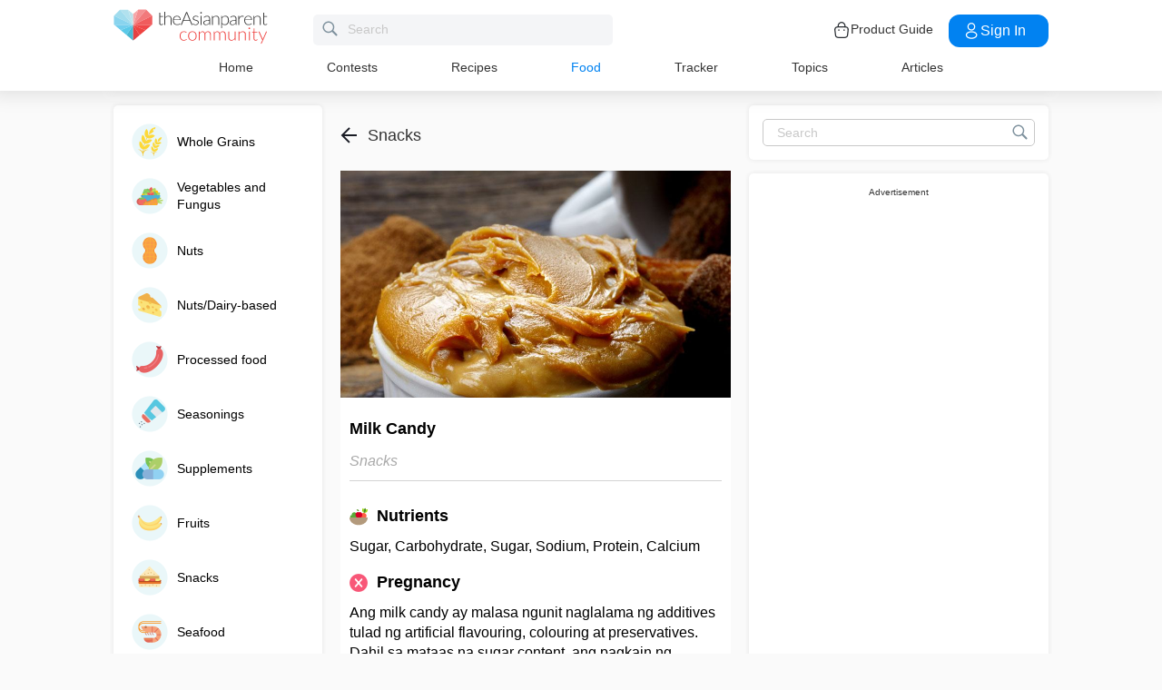

--- FILE ---
content_type: text/html; charset=utf-8
request_url: https://www.google.com/recaptcha/api2/aframe
body_size: 269
content:
<!DOCTYPE HTML><html><head><meta http-equiv="content-type" content="text/html; charset=UTF-8"></head><body><script nonce="6SJnLCkEqu9EGp0B1LK0zQ">/** Anti-fraud and anti-abuse applications only. See google.com/recaptcha */ try{var clients={'sodar':'https://pagead2.googlesyndication.com/pagead/sodar?'};window.addEventListener("message",function(a){try{if(a.source===window.parent){var b=JSON.parse(a.data);var c=clients[b['id']];if(c){var d=document.createElement('img');d.src=c+b['params']+'&rc='+(localStorage.getItem("rc::a")?sessionStorage.getItem("rc::b"):"");window.document.body.appendChild(d);sessionStorage.setItem("rc::e",parseInt(sessionStorage.getItem("rc::e")||0)+1);localStorage.setItem("rc::h",'1761975657245');}}}catch(b){}});window.parent.postMessage("_grecaptcha_ready", "*");}catch(b){}</script></body></html>

--- FILE ---
content_type: application/javascript; charset=UTF-8
request_url: https://community.theasianparent.com/static/js/FoodDetailChunk.eaacf564.chunk.js
body_size: 59308
content:
(this.webpackJsonpcommunity=this.webpackJsonpcommunity||[]).push([[25,7,49,62],{152:function(e,t,a){"use strict";a.d(t,"Mb",function(){return v}),a.d(t,"Q",function(){return C}),a.d(t,"a",function(){return y}),a.d(t,"Ob",function(){return L}),a.d(t,"o",function(){return N}),a.d(t,"Pb",function(){return k}),a.d(t,"p",function(){return E}),a.d(t,"jc",function(){return T}),a.d(t,"Kb",function(){return R}),a.d(t,"ic",function(){return P}),a.d(t,"m",function(){return F}),a.d(t,"Eb",function(){return te}),a.d(t,"n",function(){return ae}),a.d(t,"F",function(){return le}),a.d(t,"G",function(){return de}),a.d(t,"P",function(){return pe}),a.d(t,"hc",function(){return he}),a.d(t,"pc",function(){return ue}),a.d(t,"gb",function(){return je}),a.d(t,"Sb",function(){return me}),a.d(t,"fb",function(){return be}),a.d(t,"nb",function(){return ge}),a.d(t,"kb",function(){return Oe}),a.d(t,"pb",function(){return fe}),a.d(t,"i",function(){return xe}),a.d(t,"xb",function(){return ve}),a.d(t,"mb",function(){return Ce}),a.d(t,"qb",function(){return ye}),a.d(t,"Bb",function(){return _e}),a.d(t,"zb",function(){return we}),a.d(t,"Cb",function(){return Se}),a.d(t,"Db",function(){return Le}),a.d(t,"lb",function(){return Ne}),a.d(t,"ob",function(){return ke}),a.d(t,"jb",function(){return Ee}),a.d(t,"Ab",function(){return Te}),a.d(t,"ib",function(){return Re}),a.d(t,"yb",function(){return Pe}),a.d(t,"wb",function(){return Me}),a.d(t,"vb",function(){return Ie}),a.d(t,"l",function(){return Ae}),a.d(t,"j",function(){return Fe}),a.d(t,"k",function(){return De}),a.d(t,"Y",function(){return He}),a.d(t,"V",function(){return Ue}),a.d(t,"T",function(){return Be}),a.d(t,"X",function(){return qe}),a.d(t,"U",function(){return We}),a.d(t,"Z",function(){return Ve}),a.d(t,"ab",function(){return Ge}),a.d(t,"W",function(){return Ze}),a.d(t,"Tb",function(){return ze}),a.d(t,"Vb",function(){return Ye}),a.d(t,"Ub",function(){return Qe}),a.d(t,"Zb",function(){return Ke}),a.d(t,"Wb",function(){return Je}),a.d(t,"Xb",function(){return Xe}),a.d(t,"g",function(){return $e}),a.d(t,"f",function(){return et}),a.d(t,"b",function(){return tt}),a.d(t,"c",function(){return at}),a.d(t,"d",function(){return st}),a.d(t,"e",function(){return ot}),a.d(t,"h",function(){return ct}),a.d(t,"S",function(){return it}),a.d(t,"O",function(){return nt}),a.d(t,"Lb",function(){return rt}),a.d(t,"kc",function(){return lt}),a.d(t,"E",function(){return dt}),a.d(t,"R",function(){return pt}),a.d(t,"Hb",function(){return ht}),a.d(t,"Jb",function(){return ut}),a.d(t,"cb",function(){return jt}),a.d(t,"ac",function(){return mt}),a.d(t,"bb",function(){return bt}),a.d(t,"hb",function(){return gt}),a.d(t,"cc",function(){return Ot}),a.d(t,"mc",function(){return ft}),a.d(t,"Yb",function(){return xt}),a.d(t,"H",function(){return vt}),a.d(t,"dc",function(){return Ct}),a.d(t,"bc",function(){return yt}),a.d(t,"ec",function(){return _t}),a.d(t,"Rb",function(){return wt}),a.d(t,"w",function(){return St}),a.d(t,"v",function(){return Lt}),a.d(t,"x",function(){return Nt}),a.d(t,"db",function(){return kt}),a.d(t,"eb",function(){return Et}),a.d(t,"Gb",function(){return Tt}),a.d(t,"Fb",function(){return Rt}),a.d(t,"A",function(){return Pt}),a.d(t,"B",function(){return Mt}),a.d(t,"z",function(){return It}),a.d(t,"y",function(){return At}),a.d(t,"M",function(){return Ft}),a.d(t,"N",function(){return Dt}),a.d(t,"L",function(){return Ht}),a.d(t,"rb",function(){return Ut}),a.d(t,"ub",function(){return Bt}),a.d(t,"sb",function(){return qt}),a.d(t,"tb",function(){return Wt}),a.d(t,"K",function(){return Vt}),a.d(t,"C",function(){return Gt}),a.d(t,"t",function(){return Zt}),a.d(t,"s",function(){return zt}),a.d(t,"u",function(){return Yt}),a.d(t,"I",function(){return Qt}),a.d(t,"fc",function(){return Kt}),a.d(t,"Ib",function(){return Jt}),a.d(t,"Nb",function(){return Xt}),a.d(t,"gc",function(){return $t}),a.d(t,"Qb",function(){return ea}),a.d(t,"lc",function(){return ta}),a.d(t,"nc",function(){return aa}),a.d(t,"oc",function(){return sa}),a.d(t,"q",function(){return oa}),a.d(t,"D",function(){return ca}),a.d(t,"r",function(){return ia}),a.d(t,"J",function(){return na});var s=a(0),o=a(38),c=a.n(o),i=a(36),n=a(4);const r={msApiBase:"api/ms/",apiBase:"api/v2/"},l={production:"https://parenttown.com/",staging:"https://staging.parenttown.com/",development:"https://staging.parenttown.com/"},d={production:"https://api.theasianparent.com/api/v1/",staging:"https://dev-api.theasianparent.com/api/v1/",development:"https://dev-api.theasianparent.com/api/v1/"},p=function(){let e=arguments.length>0&&void 0!==arguments[0]?arguments[0]:"staging",t=arguments.length>1&&void 0!==arguments[1]?arguments[1]:"apiBase";return"".concat(l[-1!==["production","staging","development"].indexOf(e)?e:"staging"]).concat(r[t])};var h=a(39),u=a(155),j=a(8);let m=[],b=!1;const g=function(e){let t=arguments.length>1&&void 0!==arguments[1]?arguments[1]:null;m.forEach(a=>{e?a.reject(e):a.resolve(t)}),m=[]},O=function(e,t){let a=arguments.length>2&&void 0!==arguments[2]?arguments[2]:"apiBase";const o=t(),i={baseURL:p("production",a)};"undefined"===typeof window&&(i.timeout=5e3),o&&o.userReducer.token&&(i.headers={Authorization:"Bearer "+o.userReducer.token});const n=c.a.create(i);return n.interceptors.request.use(e=>(e._retry||("post"===e.method?(e.data.country=o.appReducer.country,e.data.lang=Object(h.a)(o.appReducer.locale)?o.appReducer.locale:"en",e.data.deviceType="desktop",-1===e.url.indexOf("/hashtag/feed")&&(e.data.cn=o.appReducer.country),e.data.is_web=1):(e.params.country=o.appReducer.country,e.params.lang=Object(h.a)(o.appReducer.locale)?o.appReducer.locale:"en",e.params.deviceType="desktop",-1===e.url.indexOf("/hashtag/feed")&&(e.params.cn=o.appReducer.country),e.params.is_web=1)),e),e=>Promise.reject(e)),n.interceptors.response.use(e=>e,async t=>{var a;const c=t.config;if(401!==(null===(a=t.response)||void 0===a?void 0:a.status)||c._retry)return Promise.reject(t);if(c._retry=!0,b)return new Promise((e,t)=>{m.push({resolve:e,reject:t})}).then(e=>(c.headers.Authorization="Bearer ".concat(e),n(c))).catch(e=>Promise.reject(e));b=!0;try{var i;const t=o.userReducer.refresh_token,a=o.userReducer.session_uid,r=await Object(u.k)(Object(j.setDefaultEnvObj)(o.appReducer),o.appReducer,{session_uid:a,refresh_token:t}),l=null===r||void 0===r||null===(i=r.response)||void 0===i?void 0:i.token;return l?(e(lt(Object(s.a)(Object(s.a)({},o.userReducer),{},{token:l}))),e(re({token:l})),c.headers.Authorization="Bearer ".concat(l),g(null,l),n(c)):Promise.reject(new Error("token not retrieved"))}catch(r){return g(r,null),e(S()),e(A()),e(Z()),e(Q()),e($()),e(ee()),"undefined"!==typeof window&&(window.location="/logout"),Promise.reject(r)}finally{b=!1}return n}),n},f=()=>{const e={baseURL:i.a.siteUrl};"undefined"===typeof window&&(e.timeout=5e3);return c.a.create(e)},x=(e,t)=>("post"==e.method?e.data=t:"get"==e.method&&(e.params=t),e),v=()=>({type:"SHOW_LOGIN_MODAL"}),C=()=>({type:"HIDE_LOGIN_MODAL"}),y=e=>({type:"ADD_SYSTEM_MESSAGE",payload:e}),_=e=>({type:"COMPLETE_NOTIFICATION_COUNT_UPDATE",payload:e}),w=e=>({type:"COMPLETE_RELATED_POSTS_SIDEBAR",payload:e}),S=()=>({type:"RESET_APP_LOADER"}),L=e=>({type:"START_TAP_LOGIN",payload:e}),N=()=>({type:"COMPLETE_TAP_LOGIN"}),k=e=>({type:"START_TAP_POLL_LOGIN",payload:e}),E=()=>({type:"COMPLETE_TAP_POLL_LOGIN"}),T=e=>({type:"UPDATE_TAP_POLL_MODE",payload:e}),R=e=>({type:"SET_APP_PARAMS",payload:e}),P=e=>({type:"UNSET_APP_PARAMS",payload:e}),M=e=>({type:"COMPLETE_PASSWORD_RESET",payload:e}),I=e=>({type:"COMPLETE_USER_ONBOARDING",payload:e}),A=()=>({type:"RESET_USER_LOADER"}),F=e=>({type:"COMPLETE_USER_PROFILE_UPDATE",payload:e}),D=e=>({type:"COMPLETE_FEED_FETCH",payload:e}),H=e=>({type:"COMPLETE_FEED_POLL_VOTE",payload:e}),U=e=>({type:"COMPLETE_FEED_QUESTION_LIKE",payload:e}),B=e=>({type:"COMPLETE_FEED_QUESTION_UNLIKE",payload:e}),q=e=>({type:"COMPLETE_FEED_QUESTION_HIDE",payload:e}),W=e=>({type:"COMPLETE_FEED_REPLY_LIKE",payload:e}),V=e=>({type:"COMPLETE_FEED_REPLY_DISLIKE",payload:e}),G=e=>({type:"COMPLETE_FEED_ACTIONS_UPDATE",payload:e}),Z=()=>({type:"RESET_FEED_LOADER"}),z=e=>({type:"COMPLETE_POST_FETCH",payload:e}),Y=e=>({type:"COMPLETE_POST_ACTIONS_UPDATE",payload:e}),Q=()=>({type:"RESET_POST_LOADER"}),K=e=>({type:"COMPLETE_BOOTH_FETCH",payload:e}),J=e=>({type:"COMPLETE_BOOTH_LIKE",payload:e}),X=e=>({type:"COMPLETE_BOOTH_UNLIKE",payload:e}),$=()=>({type:"RESET_BOOTH_LOADER"}),ee=()=>({type:"RESET_MEMORY_LOADER"}),te=()=>({type:"RESET_COMPOSE"}),ae=()=>({type:"COMPLETE_LINK_PREVIEW_RESET"}),se=e=>({type:"SHOW_INVALID_MESSAGE",payload:e}),oe=e=>({type:"SHOW_INVALID_MEMORY_MESSAGE",payload:e}),ce=e=>({type:"COMPLETE_FOOD_LISTING_DATA_FETCH",payload:e}),ie=e=>({type:"COMPLETE_RECIPES_LISTING_DATA_FETCH",payload:e}),ne=e=>({type:"COMPLETE_CONTENTHUB_FEED_FETCH",payload:e}),re=e=>({type:"UPDATE_SESSION_TOKEN",payload:e}),le=function(e,t,a,o){let c=arguments.length>4&&void 0!==arguments[4]?arguments[4]:null,n=arguments.length>5&&void 0!==arguments[5]?arguments[5]:null,r=arguments.length>6&&void 0!==arguments[6]&&arguments[6];const l=x({url:i.a.api.feed.url,method:i.a.api.feed.method},Object(s.a)(Object(s.a)({page:t,type:e},c&&{feed_type:c}),n&&{feed_type_id:n}));return(s,i)=>(s({type:"START_FEED_FETCH"}),O(s,i).request(l).then(i=>{if(200===i.status){const l=i.data;l.page=t,l.currentFilter=c,l.currentFilterId=n,l.currentFeed=e,l.shouldReset=a,l.accessedFrom=o,l.ifServerFilled=r,s(D(l)),s(_({notificationCount:l.notif_count}))}}).catch(e=>{console.log(e)}))},de=()=>{const e=x({url:i.a.api.feedFilters.url,method:i.a.api.feedFilters.method},{});return(t,a)=>(t({type:"START_FEED_FETCH"}),O(t,a).request(e).then(e=>{if(200===e.status&&e.data&&e.data.response)return t({type:"COMPLETE_FILTERS_FETCH",payload:e.data.response.filters}),e.data.response.filters}).catch(e=>{console.log(e)}))},pe=function(e,t,a,s){let o=arguments.length>4&&void 0!==arguments[4]?arguments[4]:null,c=arguments.length>5&&void 0!==arguments[5]&&arguments[5];const n=x({url:i.a.api.hashFeed.url,method:i.a.api.hashFeed.method},{hashtag:e,page:t});return(e,i)=>(e({type:"START_FEED_FETCH"}),O(e,i).request(n).then(i=>{if(200===i.status){const n=i.data;n.page=t,n.currentFeed="hash",n.shouldReset=a,n.accessedFrom=s,n.filter=o,n.ifServerFilled=c,e(D(n)),e(_({notificationCount:n.notif_count}))}}).catch(e=>{console.log(e)}))},he=function(e,t){let a=arguments.length>2&&void 0!==arguments[2]?arguments[2]:0,o=arguments.length>3?arguments[3]:void 0,c=arguments.length>4?arguments[4]:void 0,n=arguments.length>5?arguments[5]:void 0,r=arguments.length>6&&void 0!==arguments[6]?arguments[6]:null,l=arguments.length>7&&void 0!==arguments[7]&&arguments[7];const d=x({url:i.a.api.unansweredFeedFetch.url,method:i.a.api.unansweredFeedFetch.method},Object(s.a)({countryId:t,answers:a,page:o,type:e},r&&{filter:r}));return(a,s)=>(a({type:"START_FEED_FETCH"}),O(a,s).request(d).then(s=>{if(200===s.status){const i=s.data;i.page=o,i.currentFeed=e,i.countryId=t,i.shouldReset=c,i.accessedFrom=n,i.filter=r,i.ifServerFilled=l,a(D(i)),a(_({notificationCount:i.notif_count}))}}).catch(e=>{console.log(e)}))},ue=function(e){let t=arguments.length>1&&void 0!==arguments[1]?arguments[1]:1;const a=x({url:i.a.api.videosFetch.url,method:i.a.api.videosFetch.method},{mediaKey:e,page:t});return(e,t)=>(e({type:"START_VIDEO_FETCH"}),O(e,t).request(a).then(t=>{if(200===t.status){const a=t.data;e({type:"MAIN_VIDEO_FETCH",payload:a.response.main_media}),e((e=>({type:"RELATED_VIDEOS_FETCH",payload:e}))(a.response.web_media))}}).catch(e=>{console.log(e)}))},je=function(e){let t=arguments.length>1&&void 0!==arguments[1]?arguments[1]:null,a=arguments.length>2&&void 0!==arguments[2]?arguments[2]:null,o=arguments.length>3&&void 0!==arguments[3]?arguments[3]:null;const c=x({url:i.a.api.postFetch.url,method:i.a.api.postFetch.method},Object(s.a)(Object(s.a)(Object(s.a)({questionId:e},t&&{answerId:t}),t&&a&&{commentId:a}),o&&{page:o}));return(e,t)=>(e({type:"START_POST_FETCH"}),O(e,t).request(c).then(a=>200===a.status&&a.data.status?(e(z(a.data)),e(w(a.data)),e(_({notificationCount:a.data.notif_count})),a.data):a.data&&a.data.response&&a.data.response.block_user&&a.data.response.block_user.user_id&&0===a.data.response.block_user.anonymous_status&&t().userReducer.id&&a.data.response.block_user.user_id===t().userReducer.id?a.data.response:null).catch(e=>{console.log(e)}))},me=function(e){let t=arguments.length>1&&void 0!==arguments[1]?arguments[1]:null,a=arguments.length>2?arguments[2]:void 0;const o=x({url:i.a.api.tapPollFetch.url,method:i.a.api.tapPollFetch.method},Object(s.a)(Object(s.a)({questionId:e},t&&{answerId:t}),t&&a&&{commentId:a}));return(e,t)=>(e({type:"START_POST_FETCH"}),O(e,t).request(o).then(t=>{200===t.status&&(e(z(t.data)),e(w(t.data)),e(_({notificationCount:t.data.notif_count})))}).catch(e=>{console.log(e)}))},be=(e,t,a,s,o)=>{const c=x({url:i.a.api.pollVote.url,method:i.a.api.pollVote.method},{pollId:s,choiceId:o});return(t,s)=>(a||t({type:"START_POST_POLL_VOTE"}),t({type:"START_FEED_POLL_VOTE"}),O(t,s).request(c).then(s=>{if(200===s.status){const o=s.data;o.postId=e,a||t({type:"COMPLETE_POST_POLL_VOTE",payload:o}),t(H(o))}}).catch(e=>{console.log(e)}))},ge=(e,t,a,o,c)=>{const n=x({url:i.a.api.questionReply.url,method:i.a.api.questionReply.method},Object(s.a)({questionId:e,message:t,anonymous:a,isActive:o},c&&{image:c}));return(t,a)=>(t({type:"START_POST_QUESTION_REPLY"}),t({type:"START_FEED_QUESTION_REPLY"}),O(t,a).request(n).then(a=>{if(200===a.status)if(a.data.status){const s=a.data;s.questionId=e,t({type:"COMPLETE_POST_QUESTION_REPLY",payload:s}),t((e=>({type:"COMPLETE_FEED_QUESTION_REPLY",payload:e}))(s))}else t(se({message:a.data.message})),Q()}).catch(e=>{console.log(e)}))},Oe=(e,t)=>{const a=x({url:i.a.api.questionFollow.url,method:i.a.api.questionFollow.method},{questionId:e});return(s,o)=>O(s,o).request(a).then(a=>{if(200===a.status){const o=a.data;o.questionId=e,t?s(G(o)):(s(G(o)),s(Y(o)))}}).catch(e=>{console.log(e)})},fe=(e,t)=>{const a=x({url:i.a.api.questionUnfollow.url,method:i.a.api.questionUnfollow.method},{questionId:e});return(s,o)=>O(s,o).request(a).then(a=>{if(200===a.status){const o=a.data;o.questionId=e,t?s(G(o)):(s(G(o)),s(Y(o)))}}).catch(e=>{console.log(e)})},xe=(e,t,a,s)=>{const o=x({url:i.a.api.blockUnblockUser.url,method:i.a.api.blockUnblockUser.method},{entity_type:e,entity_id:t,status:a});return(e,a)=>O(e,a).request(o).then(a=>{if(200===a.status){if("question"===s||"booth"===s){e(q({questionId:t}))}else if("blockList"===s){e({type:"COMPLETE_BLOCK_LIST_REMOVE_USER",payload:{userId:t}})}return a}}).catch(e=>{console.log(e)})},ve=(e,t,a,s,o)=>{const c=x({url:i.a.api.replyCommentSave.url,method:i.a.api.replyCommentSave.method},{replyId:a,message:s,anonymous:o});return(s,o)=>(s({type:"START_POST_REPLY_COMMENT_SAVE"}),s({type:"START_FEED_REPLY_COMMENT_SAVE"}),O(s,o).request(c).then(o=>{if(200===o.status){const c=o.data;c.postId=e,c.replyIndex=t,c.replyId=a,o.data.status?(s({type:"COMPLETE_POST_REPLY_COMMENT_SAVE",payload:c}),s((e=>({type:"COMPLETE_FEED_REPLY_COMMENT_SAVE",payload:e}))(c))):s(se({message:o.data.message}))}}).catch(e=>{console.log(e)}))},Ce=(e,t,a)=>{const s=x({url:i.a.api.questionLike.url,method:i.a.api.questionLike.method},{questionId:a});return(e,o)=>{const c=Object(n.f)(a,o().feedReducer.feedList),i=c<0?0:o().feedReducer.feedList[c].likes.count,r=o().postReducer.data.likes&&o().postReducer.data.likes.count;return O(e,o).request(s).then(s=>{if(200!==s.status||!s.data||!s.data.status)return s.data.message;{const s=!0;t?e(U({questionId:a,feedLikeCount:i,liked:s})):(e(U({questionId:a,feedLikeCount:i,liked:s})),e({type:"COMPLETE_POST_QUESTION_LIKE",payload:{questionId:a,postLikeCount:r,liked:s}}))}}).catch(e=>{console.log(e)})}},ye=(e,t,a)=>{const s=x({url:i.a.api.questionUnlike.url,method:i.a.api.questionUnlike.method},{questionId:a});return(e,o)=>{const c=Object(n.f)(a,o().feedReducer.feedList),i=c<0?0:o().feedReducer.feedList[c].likes.count,r=o().postReducer.data.likes&&o().postReducer.data.likes.count;return O(e,o).request(s).then(s=>{if(200===s.status&&s.data&&s.data.status){const s=!1;t?e(B({questionId:a,feedLikeCount:i,liked:s})):(e(B({questionId:a,feedLikeCount:i,liked:s})),e({type:"COMPLETE_POST_QUESTION_UNLIKE",payload:{questionId:a,postLikeCount:r,liked:s}}))}}).catch(e=>{console.log(e)})}},_e=(e,t,a,s)=>{const o=x({url:i.a.api.replyLike.url,method:i.a.api.replyLike.method},{action:s,answerId:a});return(s,c)=>O(s,c).request(o).then(o=>{if(200!==o.status||!o.data||!o.data.status)return o.data.message;{const c=o.data.response.likes,i=o.data.response.dislikes;t?s(W({postId:e,replyId:a,likes:c,dislikes:i})):(s(W({postId:e,replyId:a,likes:c,dislikes:i})),s({type:"COMPLETE_POST_REPLY_LIKE",payload:{replyId:a,likes:c,dislikes:i}}))}}).catch(e=>{console.log(e)})},we=(e,t,a,s)=>{const o=x({url:i.a.api.replyDislike.url,method:i.a.api.replyDislike.method},{action:s,answerId:a});return(s,c)=>O(s,c).request(o).then(o=>{if(200!==o.status||!o.data||!o.data.status)return o.data.message;{const c=o.data.response.likes,i=o.data.response.dislikes;t?s(V({postId:e,replyId:a,likes:c,dislikes:i})):(s(V({postId:e,replyId:a,likes:c,dislikes:i})),s({type:"COMPLETE_POST_REPLY_DISLIKE",payload:{replyId:a,likes:c,dislikes:i}}))}}).catch(e=>{console.log(e)})},Se=function(e,t,a,o){let c=arguments.length>4&&void 0!==arguments[4]?arguments[4]:null;const n=x({url:i.a.api.report.url,method:i.a.api.report.method},Object(s.a)({type:e,entityId:t,reasonId:a,comment:o},c&&{entityReasonId:c}));return(e,t)=>O(e,t).request(n).then(e=>{e.status}).catch(e=>{console.log(e)})},Le=e=>{const t=x({url:i.a.api.reportReasonsFetch.url,method:i.a.api.reportReasonsFetch.method},{type:e});return(e,a)=>O(e,a).request(t).then(t=>{200===t.status&&e({type:"COMPLETE_REPORT_REASONS_FETCH",payload:t.data})}).catch(e=>{console.log(e)})},Ne=(e,t,a)=>{const s=x({url:e,method:"post"},{});return(e,o)=>(a||e({type:"START_POST_QUESTION_HIDE"}),e({type:"START_FEED_QUESTION_HIDE"}),O(e,o).request(s).then(s=>{200===s.status&&(a||e({type:"COMPLETE_POST_QUESTION_HIDE",payload:{questionId:t}}),e(q({questionId:t})))}).catch(e=>{console.log(e)}))},ke=function(e,t,a,o,c,n,r){let l=arguments.length>7&&void 0!==arguments[7]?arguments[7]:[],d=arguments.length>8&&void 0!==arguments[8]?arguments[8]:null,p=arguments.length>9&&void 0!==arguments[9]?arguments[9]:"";const h=x({url:i.a.api.questionSave.url,method:i.a.api.questionSave.method},Object(s.a)(Object(s.a)(Object(s.a)({title:e,message:t,groupId:a},o&&{type:o}),{},{anonymous:c,nsfw:n,isActive:r,images:l},d&&{link_data:d}),p.length&&{gifId:p}));return(e,t)=>(e({type:"START_COMPOSE"}),O(e,t).request(h).then(t=>{200===t.status&&(e({type:"COMPLETE_COMPOSE"}),t.data.response&&t.data.response.feed?e(z({response:t.data.response.feed[0]})):e(se({message:t.data.message})))}).catch(e=>{console.log(e)}))},Ee=function(e,t){let a=arguments.length>2&&void 0!==arguments[2]?arguments[2]:"",o=arguments.length>3?arguments[3]:void 0,c=arguments.length>4&&void 0!==arguments[4]?arguments[4]:[],n=arguments.length>5&&void 0!==arguments[5]?arguments[5]:null,r=arguments.length>6&&void 0!==arguments[6]?arguments[6]:"",l=arguments.length>7&&void 0!==arguments[7]?arguments[7]:"";const d=x({url:"".concat(i.a.api.questionEdit.url,"/v2"),method:i.a.api.questionEdit.method},Object(s.a)(Object(s.a)(Object(s.a)(Object(s.a)(Object(s.a)({questionId:e,message:t},!!a.length&&{title:a}),!!c.length&&{images:c}),{},{nsfw:o},n&&{link_data:n}),r.length&&{gifId:r}),l&&{type:l}));return(t,a)=>(t({type:"START_POST_QUESTION_EDIT"}),t({type:"START_FEED_QUESTION_EDIT"}),O(t,a).request(d).then(a=>{if(200===a.status)if(a.data.status){const s=a.data;s.questionId=e,t({type:"COMPLETE_POST_QUESTION_EDIT",payload:s}),t((e=>({type:"COMPLETE_FEED_QUESTION_EDIT",payload:e}))(s))}else t(se({message:a.data.message}))}).catch(e=>{console.log(e)}))},Te=(e,t,a,o,c)=>{const n=x({url:i.a.api.replyEdit.url,method:i.a.api.replyEdit.method},Object(s.a)({answerId:a,message:o},c&&{image:c}));return(s,o)=>(s({type:"START_POST_REPLY_EDIT"}),s({type:"START_FEED_REPLY_EDIT"}),O(s,o).request(n).then(o=>{if(200===o.status)if(o.data.status){const c=o.data;c.questionId=e,c.replyIndex=t,c.replyId=a,s({type:"COMPLETE_POST_REPLY_EDIT",payload:c}),s((e=>({type:"COMPLETE_FEED_REPLY_EDIT",payload:e}))(c))}else s(se({message:o.data.message}))}).catch(e=>{console.log(e)}))},Re=(e,t)=>{const a=x({url:i.a.api.questionDelete.url,method:i.a.api.questionDelete.method},{questionId:e});return(s,o)=>(t||s({type:"START_POST_QUESTION_DELETE"}),s({type:"START_FEED_QUESTION_DELETE"}),O(s,o).request(a).then(t=>{if(200===t.status){const a=t.data;a.questionId=e,s({type:"COMPLETE_POST_QUESTION_DELETE",payload:a}),s((e=>({type:"COMPLETE_FEED_QUESTION_DELETE",payload:e}))(a))}}).catch(e=>{console.log(e)}))},Pe=(e,t,a,s)=>{const o=x({url:i.a.api.replyDelete.url,method:i.a.api.replyDelete.method},{answerId:a});return(c,i)=>(s||c({type:"START_POST_REPLY_DELETE"}),c({type:"START_FEED_REPLY_DELETE"}),O(c,i).request(o).then(s=>{if(200===s.status){const o=s.data;o.questionId=e,o.replyIndex=t,o.replyId=a,c({type:"COMPLETE_POST_REPLY_DELETE",payload:o}),c((e=>({type:"COMPLETE_FEED_REPLY_DELETE",payload:e}))(o))}}).catch(e=>{console.log(e)}))},Me=(e,t,a,s,o)=>{const c=x({url:i.a.api.replyCommentDelete.url,method:i.a.api.replyCommentDelete.method},{commentId:s});return(i,n)=>(o||i({type:"START_POST_REPLY_COMMENT_DELETE"}),i({type:"START_FEED_REPLY_COMMENT_DELETE"}),O(i,n).request(c).then(o=>{if(200===o.status){const c=o.data;c.questionId=e,c.replyIndex=a,c.replyId=t,c.commentId=s,i({type:"COMPLETE_POST_REPLY_COMMENT_DELETE",payload:c}),i((e=>({type:"COMPLETE_FEED_REPLY_COMMENT_DELETE",payload:e}))(c))}}).catch(e=>{console.log(e)}))},Ie=function(e,t){let a=arguments.length>2&&void 0!==arguments[2]?arguments[2]:"",o=arguments.length>3&&void 0!==arguments[3]&&arguments[3];const c=x({url:i.a.api.repliesFetch.url,method:i.a.api.repliesFetch.method},Object(s.a)({questionId:e,page:t},a&&{replySorting:a}));return(e,t)=>(e({type:"START_POST_REPLIES_FETCH"}),O(e,t).request(c).then(t=>{200===t.status&&e({type:"COMPLETE_POST_REPLIES_FETCH",payload:{response:t.data.response,isReset:o}})}).catch(e=>{console.log(e)}))},Ae=(e,t)=>{const a=x({url:i.a.api.commentsFetch.url,method:i.a.api.commentsFetch.method},{replyId:e,page:t});return(t,s)=>O(t,s).request(a).then(a=>{if(200===a.status){const s=a.data;s.replyId=e,t({type:"COMPLETE_POST_COMMENTS_FETCH",payload:s})}}).catch(e=>{console.log(e)})},Fe=function(e,t,a,o){let c=arguments.length>4&&void 0!==arguments[4]?arguments[4]:null,n=arguments.length>5&&void 0!==arguments[5]&&arguments[5];const r=x({url:i.a.api.feed.url,method:i.a.api.feed.method},Object(s.a)({page:t,type:e},c&&{filter:c}));return(s,i)=>(s({type:"START_BOOTH_FETCH"}),O(s,i).request(r).then(i=>{if(200!==i.status||i.data.error)s($()),s(ee());else{const r=i.data;r.page=t,r.currentFeed=e,r.shouldReset=a,r.accessedFrom=o,r.filter=c,r.ifServerFilled=n,s(K(r))}}).catch(e=>{console.log(e)}))},De=function(e,t,a,o){let c=arguments.length>4&&void 0!==arguments[4]?arguments[4]:null,n=arguments.length>5&&void 0!==arguments[5]&&arguments[5];const r=x({url:i.a.api.boothHashtagFetch.url,method:i.a.api.boothHashtagFetch.method},Object(s.a)({page:t,type:"booth",hashtag:e},c&&{filter:c}));return(s,i)=>(s({type:"START_BOOTH_FETCH"}),O(s,i).request(r).then(i=>{if(200!==i.status||i.data.error)s($()),s(ee());else{const r=i.data;r.page=t,r.currentFeed="boothHash",r.hashtag=e,r.shouldReset=a,r.accessedFrom=o,r.filter=c,r.ifServerFilled=n,s(K(r))}}).catch(e=>{console.log(e)}))},He=(e,t)=>{const a=x({url:i.a.api.memoryFetch.url,method:i.a.api.memoryFetch.method},Object(s.a)({boothId:e},t&&{commentId:t}));return(e,t)=>(e({type:"START_MEMORY_FETCH"}),O(e,t).request(a).then(a=>200===a.status&&a.data.status?(e({type:"COMPLETE_MEMORY_FETCH",payload:a.data}),a.data):a.data&&a.data.response&&a.data.response.block_user&&a.data.response.block_user.user_id&&0===a.data.response.block_user.anonymous_status&&t().userReducer.id&&a.data.response.block_user.user_id===t().userReducer.id?a.data.response:null).catch(e=>{console.log(e)}))},Ue=(e,t)=>{const a=x({url:i.a.api.memoryCommentSave.url,method:i.a.api.memoryCommentSave.method},{boothId:e,message:t});return(t,s)=>(t({type:"START_MEMORY_COMMENT_SAVE"}),t({type:"START_BOOTH_COMMENT_SAVE"}),O(t,s).request(a).then(a=>{if(200===a.status)if(a.data.status){const s=a.data;s.boothId=e,t({type:"COMPLETE_MEMORY_COMMENT_SAVE",payload:s}),t((e=>({type:"COMPLETE_BOOTH_COMMENT_SAVE",payload:e}))(s))}else t(oe({message:a.data.message}))}).catch(e=>{console.log(e)}))},Be=(e,t)=>{const a=x({url:i.a.api.memoryCaptionEdit.url,method:i.a.api.memoryCaptionEdit.method},{boothId:e,message:t});return(t,s)=>(t({type:"START_MEMORY_CAPTION_EDIT"}),t({type:"START_BOOTH_CAPTION_EDIT"}),O(t,s).request(a).then(a=>{if(200===a.status)if(a.data.status){const s=a.data;s.boothId=e,t({type:"COMPLETE_MEMORY_CAPTION_EDIT",payload:s}),t((e=>({type:"COMPLETE_BOOTH_CAPTION_EDIT",payload:e}))(s))}else t(oe({message:a.data.message}))}).catch(e=>{console.log(e)}))},qe=(e,t)=>{const a=x({url:i.a.api.memoryDelete.url,method:i.a.api.memoryDelete.method},{boothId:e});return(s,o)=>(t||s({type:"START_MEMORY_DELETE"}),s({type:"START_BOOTH_DELETE"}),O(s,o).request(a).then(t=>{if(200===t.status){const a=t.data;a.boothId=e,s({type:"COMPLETE_MEMORY_DELETE",payload:a}),s((e=>({type:"COMPLETE_BOOTH_DELETE",payload:e}))(a))}}).catch(e=>{console.log(e)}))},We=(e,t,a)=>{const s=x({url:i.a.api.memoryCommentDelete.url,method:i.a.api.memoryCommentDelete.method},{commentId:t});return(o,c)=>(a||o({type:"START_MEMORY_COMMENT_DELETE"}),o({type:"START_BOOTH_COMMENT_DELETE"}),O(o,c).request(s).then(a=>{if(200===a.status){const s=a.data;s.boothId=e,s.commentId=t,o({type:"COMPLETE_MEMORY_COMMENT_DELETE",payload:s}),o((e=>({type:"COMPLETE_BOOTH_COMMENT_DELETE",payload:e}))(s))}}).catch(e=>{console.log(e)}))},Ve=(e,t,a)=>{const s=x({url:i.a.api.memoryLike.url,method:i.a.api.memoryLike.method},{boothId:a});return(e,o)=>{const c=Object(n.d)(a,o().boothReducer.boothList),i=c<0?0:o().boothReducer.boothList[c]&&o().boothReducer.boothList[c].likes.count,r=o().memoryReducer.data.likes&&o().memoryReducer.data.likes.count;return O(e,o).request(s).then(s=>{if(200===s.status&&s.data&&s.data.status){const s=!0;t?e(J({boothId:a,boothLikeCount:i,liked:s})):(e(J({boothId:a,boothLikeCount:i,liked:s})),e({type:"COMPLETE_MEMORY_LIKE",payload:{boothId:a,memoryLikeCount:r,liked:s}}))}}).catch(e=>{console.log(e)})}},Ge=(e,t,a)=>{const s=x({url:i.a.api.memoryUnlike.url,method:i.a.api.memoryUnlike.method},{boothId:a});return(e,o)=>{const c=Object(n.d)(a,o().boothReducer.boothList),i=c<0?0:o().boothReducer.boothList[c]&&o().boothReducer.boothList[c].likes.count,r=o().memoryReducer.data.likes&&o().memoryReducer.data.likes.count;return O(e,o).request(s).then(s=>{if(200===s.status&&s.data&&s.data.status){const s=!1;t?e(X({boothId:a,boothLikeCount:i,liked:s})):(e(X({boothId:a,boothLikeCount:i,liked:s})),e({type:"COMPLETE_MEMORY_UNLIKE",payload:{boothId:a,memoryLikeCount:r,liked:s}}))}}).catch(e=>{console.log(e)})}},Ze=(e,t)=>{const a=x({url:i.a.api.memoryCommentsFetch.url,method:i.a.api.memoryCommentsFetch.method},{boothId:e,page:t});return(t,s)=>(t({type:"START_MEMORY_COMMENTS_FETCH"}),O(t,s).request(a).then(a=>{if(200===a.status){const s=a.data;s.boothId=e,t({type:"COMPLETE_MEMORY_COMMENTS_FETCH",payload:s})}}).catch(e=>{console.log(e)}))},ze=function(e,t,a,o,c,n){let r=arguments.length>6&&void 0!==arguments[6]?arguments[6]:null,l=arguments.length>7&&void 0!==arguments[7]&&arguments[7];const d=x({url:i.a.api.topicFeedFetch.url,method:i.a.api.topicFeedFetch.method},Object(s.a)(Object(s.a)(Object(s.a)({type:e,page:t},o&&{groupId:o}),a&&{groupSlug:a}),r&&{filter:r}));return(a,s)=>(a({type:"START_FEED_FETCH"}),O(a,s).request(d).then(s=>{if(200===s.status){const o=s.data;return o.page=t,o.currentFeed=e,o.shouldReset=c,o.accessedFrom=n,o.filter=r,o.ifServerFilled=l,a(D(o)),s.data.response}}).catch(e=>{console.log(e)}))},Ye=function(){let e=arguments.length>0&&void 0!==arguments[0]?arguments[0]:0;const t=x({url:i.a.api.topicListFetch.url,method:i.a.api.topicListFetch.method},{default_suggested_group:e});return(e,a)=>(e({type:"START_TOPIC_LIST_FETCH"}),O(e,a).request(t).then(t=>{if(200===t.status){const a=t.data;return e({type:"COMPLETE_TOPIC_LIST_FETCH",payload:a}),a}}).catch(e=>{console.log(e)}))},Qe=e=>{const t=x({url:i.a.api.topicFollow.url,method:i.a.api.topicFollow.method},{group_id:e});return(e,a)=>O(e,a).request(t).then(e=>{e.status}).catch(e=>{console.log(e)})},Ke=e=>{const t=x({url:i.a.api.topicUnfollow.url,method:i.a.api.topicUnfollow.method},{group_id:e});return(e,a)=>O(e,a).request(t).then(e=>{e.status}).catch(e=>{console.log(e)})},Je=e=>{const t=x({url:i.a.api.topicRelatedListFetch.url,method:i.a.api.topicRelatedListFetch.method},Object(s.a)({},e&&{groupId:e}));return(e,a)=>O(e,a).request(t).then(t=>{200===t.status&&e({type:"COMPLETE_TOPIC_RELATED_LIST_FETCH",payload:t.data})}).catch(e=>{console.log(e)})},Xe=e=>{const t=x({url:i.a.api.topicSuggestionsFetch.url,method:i.a.api.topicSuggestionsFetch.method},{question:e});return(e,a)=>(e({type:"START_TOPIC_SUGGESTIONS_FETCH"}),O(e,a).request(t).then(t=>{if(200===t.status){const a=t.data;return e({type:"COMPLETE_TOPIC_SUGGESTIONS_FETCH",payload:a}),a}}).catch(e=>{console.log(e)}))},$e=e=>{const{langCode:t,fullname:a,gender:o,country:c,tagline:n,image:r,dueDate:l,kidsInfo:d,email:p,address:h,dob:u,phone:j,education:m,working_status:b,marital_status:g,pincode:f}=e,v=x({url:i.a.api.authorProfileUpdate.url,method:i.a.api.authorProfileUpdate.method},Object(s.a)(Object(s.a)({},null!==r&&{image:r}),{},{tagline:n,language:t,fullname:a,gender:o,locationCode:c,dueDate:l,kidsInfo:d,secondaryEmail:p,address:h,phone:j,educationLevel:m,maritalStatus:g,birthDate:u,workingStatus:b,areaCode:f}));return(e,t)=>(e({type:"START_USER_PROFILE_UPDATE"}),O(e,t).request(v).then(t=>{if(200===t.status)return e(F(t.data.response)),t.data}).catch(e=>{console.log(e)}))},et=function(e,t,a,s,o){let c=arguments.length>5&&void 0!==arguments[5]?arguments[5]:null,n=arguments.length>6&&void 0!==arguments[6]&&arguments[6];const r=x({url:i.a.api.authorProfileAndPostsFetch.url,method:i.a.api.authorProfileAndPostsFetch.method},{slug:a});return(a,i)=>(a({type:"START_FEED_FETCH"}),O(a,i).request(r).then(i=>{if(200===i.status){const r=i.data;return r.page=t,r.currentFeed=e,r.shouldReset=s,r.accessedFrom=o,r.filter=c,r.ifServerFilled=n,a(D(r)),i.data.response}}).catch(e=>{console.log(e)}))},tt=function(e,t,a,s,o){let c=arguments.length>5&&void 0!==arguments[5]?arguments[5]:null,n=arguments.length>6&&void 0!==arguments[6]&&arguments[6],r="";switch(e){case"posts":r="authorQuestionsFetch";break;case"replies":r="authorRepliesFetch";break;case"booth":r="authorMemoriesFetch";break;default:r=""}const l=x({url:i.a.api[r].url,method:i.a.api[r].method},{whichUser:a,page:t});return(a,i)=>(a("booth"==e?{type:"START_BOOTH_FETCH"}:{type:"START_FEED_FETCH"}),O(a,i).request(l).then(i=>{if(200===i.status){const r=i.data;r.page=t,r.currentFeed=e,r.shouldReset=s,r.accessedFrom=o,r.filter=c,r.ifServerFilled=n,a("booth"==e?K(r):D(r))}}).catch(e=>{console.log(e)}))},at=(e,t)=>{const a=x({url:i.a.api.authorFollowAction.url,method:i.a.api.authorFollowAction.method},{followingId:e,follow:t});return(e,t)=>O(e,t).request(a).then(e=>{e.status}).catch(e=>{console.log(e)})},st=function(e,t){let a=!(arguments.length>2&&void 0!==arguments[2])||arguments[2];const s=x({url:i.a.api.authorFollowersFetch.url,method:i.a.api.authorFollowersFetch.method},{whichUser:e,page:t});return(e,o)=>(e({type:"START_USER_FOLLOWERS_FETCH",payload:1===t?[]:o().userReducer.followers}),O(e,o).request(s).then(t=>{if(200===t.status){const s=t.data;s.shouldReset=a,e({type:"COMPLETE_USER_FOLLOWERS_FETCH",payload:s})}}).catch(e=>{console.log(e)}))},ot=function(e,t){let a=!(arguments.length>2&&void 0!==arguments[2])||arguments[2];const s=x({url:i.a.api.authorFollowingFetch.url,method:i.a.api.authorFollowingFetch.method},{whichUser:e,page:t});return(e,o)=>(e({type:"START_USER_FOLLOWING_FETCH",payload:1===t?[]:o().userReducer.following}),O(e,o).request(s).then(t=>{if(200===t.status){const s=t.data;s.shouldReset=a,e({type:"COMPLETE_USER_FOLLOWING_FETCH",payload:s})}}).catch(e=>{console.log(e)}))},ct=()=>{const e=x({url:i.a.api.authorRolesFetch.url,method:i.a.api.authorRolesFetch.method},{});return(t,a)=>(t({type:"START_AUTHOR_ROLES_FETCH"}),O(t,a).request(e).then(e=>{200===e.status&&e.data&&t({type:"COMPLETE_AUTHOR_ROLES_FETCH",payload:e.data.response})}).catch(e=>{console.log(e)}))},it=function(e,t,a,o){let c=arguments.length>4&&void 0!==arguments[4]?arguments[4]:null,n=arguments.length>5&&void 0!==arguments[5]?arguments[5]:null,r=arguments.length>6&&void 0!==arguments[6]?arguments[6]:null,l=arguments.length>7&&void 0!==arguments[7]?arguments[7]:null;const d=x({url:i.a.api.login.url,method:i.a.api.login.method},Object(s.a)(Object(s.a)(Object(s.a)(Object(s.a)({auth_type:e,device_type:"mobile",email:t,id:a,name:o},l&&{password:l}),c&&{gender:c}),n&&{campaign:n}),r&&{inviteCode:r}));return(e,t)=>(d.data.device_type=t().appReducer.deviceType,e({type:"START_USER_AUTHENTICATION"}),O(e,t).request(d).then(t=>(200===t.status&&(t.data.status?e({type:"COMPLETE_USER_AUTHENTICATION",payload:t.data}):e(A())),t.data)).catch(e=>{console.log(e)}))},nt=e=>{const t=x({url:i.a.api.forgotPassword.url,method:i.a.api.forgotPassword.method},{email:e});return(e,a)=>O(e,a).request(t).then(t=>{200===t.status&&e({type:"COMPLETE_FORGOT_PASSWORD",payload:t.data})}).catch(e=>{console.log(e)})},rt=e=>{const t=x({url:"user/login",method:"post"},{data:e});return(e,a)=>f().request(t).then(e=>{if(200===e.status)return e.data}).catch(e=>e)},lt=e=>{const t=x({url:"user/update",method:"post"},{data:e});return(e,a)=>f().request(t).then(e=>{if(200===e.status)return e.data}).catch(e=>e)},dt=e=>{const t=x({url:i.a.api.emailCheck.url,method:i.a.api.emailCheck.method},{email:e});return(e,a)=>O(e,a).request(t).then(t=>{if(200===t.status){const a=t.data;e(R({emailCheck:a.response.email_count}))}}).catch(e=>{console.log(e)})},pt=e=>{const t=x({url:i.a.api.linkPreviewFetch.url,method:i.a.api.linkPreviewFetch.method},{q:e});return(e,a)=>O(e,a).request(t).then(t=>{if(200!==t.status||!t.data||!t.data.status)return null;{const a=t.data;a.response.type&&e({type:"COMPLETE_LINK_PREVIEW_FETCH",payload:a})}}).catch(e=>{console.log(e)})},ht=function(e,t,a,s){let o=arguments.length>4&&void 0!==arguments[4]?arguments[4]:0,c=arguments.length>5&&void 0!==arguments[5]&&arguments[5];const n=x({url:i.a.api.search.url,method:i.a.api.search.method},{q:e,page:t,type:a,suggest:o});return(o,i)=>(o({type:"START_SEARCH"}),O(o,i).request(n).then(i=>{if(200===i.status){const n=i.data;return n.q=e,n.page=t,n.type=a,n.shouldReset=s,n.ifServerFilled=c,o("top"==a?{type:"COMPLETE_SEARCH_TOP",payload:n}:(e=>({type:"COMPLETE_SEARCH",payload:e}))(n)),n}}).catch(e=>{console.log(e)}))},ut=function(e,t,a,s){let o=arguments.length>4&&void 0!==arguments[4]?arguments[4]:0,c=arguments.length>5&&void 0!==arguments[5]&&arguments[5];const n=x({url:i.a.api.searchV2.url,method:i.a.api.searchV2.method},{q:e,page:t,type:a,suggest:o});return(o,i)=>O(o,i).request(n).then(o=>{if(200===o.status){const i=o.data;return i.q=e,i.page=t,i.type=a,i.shouldReset=s,i.ifServerFilled=c,i}}).catch(e=>{console.log(e)})},jt=e=>{const t=x({url:i.a.api.onboardingInfoSave.url,method:i.a.api.onboardingInfoSave.method},e);return(e,a)=>O(e,a).request(t).then(e=>{e.status}).catch(e=>{console.log(e)})},mt=e=>{const t=x({url:i.a.api.topicsSelectedRegister.url,method:i.a.api.topicsSelectedRegister.method},{groups:e});return(e,a)=>O(e,a).request(t).then(t=>{if(200===t.status&&t.data&&t.data.status)if(t.data.response&&t.data.response.tracker_info){const a=t.data.response.tracker_info;e(I(a))}else e(I())}).catch(e=>{console.log(e)})},bt=function(){let e=arguments.length>0&&void 0!==arguments[0]?arguments[0]:0,t=!(arguments.length>1&&void 0!==arguments[1])||arguments[1];const a=x({url:i.a.api.notificationsFetch.url,method:i.a.api.notificationsFetch.method},{lastNotifId:e});return(e,s)=>(e({type:"START_NOTIFICATIONS_FETCH"}),O(e,s).request(a).then(a=>{200===a.status&&e({type:"COMPLETE_NOTIFICATIONS_FETCH",payload:{response:a.data.response,isReset:t}})}).catch(e=>{console.log(e)}))},gt=function(){let e=arguments.length>0&&void 0!==arguments[0]&&arguments[0];const t=x({url:i.a.api.privacyContentFetch.url,method:i.a.api.privacyContentFetch.method},{});return(a,s)=>(a({type:"START_STATIC_CONTENT_FETCH"}),O(a,s).request(t).then(t=>{if(200===t.status){const s=t.data;s.ifServerFilled=e,a({type:"COMPLETE_STATIC_CONTENT_FETCH",payload:s})}}).catch(e=>{console.log(e)}))},Ot=function(){let e=arguments.length>0&&void 0!==arguments[0]?arguments[0]:null;const t=x({url:i.a.api.trackerCalendarFetch.url,method:i.a.api.trackerCalendarFetch.method},Object(s.a)({},e&&{type:e}));return(e,a)=>(e({type:"START_TRACKER_CALENDAR_FETCH"}),O(e,a).request(t).then(t=>{if(200===t.status&&t.data&&t.data.status)return e({type:"COMPLETE_TRACKER_CALENDAR_FETCH",payload:t.data}),t.data}).catch(e=>{console.log(e)}))},ft=()=>{const e=x({url:i.a.api.userFollowSuggestions.url,method:i.a.api.userFollowSuggestions.method},{});return(t,a)=>(t({type:"START_USER_FOLLOW_SUGGESTIONS_FETCH"}),O(t,a).request(e).then(e=>{200===e.status&&t({type:"COMPLETE_USER_FOLLOW_SUGGESTIONS_FETCH",payload:e.data})}).catch(e=>{console.log(e)}))},xt=()=>{const e=x({url:i.a.api.topicTrendingListFetch.url,method:i.a.api.topicTrendingListFetch.method},{});return(t,a)=>O(t,a).request(e).then(e=>{200===e.status&&t({type:"COMPLETE_TOPIC_TRENDING_LIST_FETCH",payload:e.data})}).catch(e=>{console.log(e)})},vt=(e,t,a)=>{const s=x({url:i.a.api.feedbackSave.url,method:i.a.api.feedbackSave.method},{username:e,email:t,message:a});return(e,t)=>(e({type:"START_FEEDBACK_SAVE"}),O(e,t).request(s).then(t=>{200===t.status&&e({type:"COMPLETE_FEEDBACK_SAVE"})}).catch(e=>{console.log(e)}))},Ct=e=>{const t=x({url:i.a.api.trackerPregnancyDetailsFetch.url,method:i.a.api.trackerPregnancyDetailsFetch.method},{week:e});return(a,s)=>(a({type:"START_TRACKER_PREGNANCY_DETAILS_FETCH"}),O(a,s).request(t).then(t=>{if(200===t.status){const s=t.data;return s.week=t.data.status?e:null,a({type:"COMPLETE_TRACKER_PREGNANCY_DETAILS_FETCH",payload:s}),s}}).catch(e=>{console.log(e)}))},yt=e=>{const t=x({url:i.a.api.trackerBabyDetailsFetch.url,method:i.a.api.trackerBabyDetailsFetch.method},{month:e});return(a,s)=>(a({type:"START_TRACKER_BABY_DETAILS_FETCH"}),O(a,s).request(t).then(t=>{if(200===t.status){const s=t.data;return s.month=t.data.status?e:null,a({type:"COMPLETE_TRACKER_BABY_DETAILS_FETCH",payload:s}),s}}).catch(e=>{console.log(e)}))},_t=e=>{const t=x({url:i.a.api.trackerTodayFetch.url,method:i.a.api.trackerTodayFetch.method},{month:e});return(e,a)=>O(e,a).request(t).then(t=>{200===t.status&&e({type:"COMPLETE_TRACKER_TODAY_SIDEBAR",payload:t.data})}).catch(e=>{console.log(e)})},wt=e=>{const t=x({url:i.a.api.tapArticlesFetch.url,method:i.a.api.tapArticlesFetch.method},{type:e});return(e,a)=>O(e,a).request(t).then(t=>{if(200===t.status)return e({type:"COMPLETE_TAP_ARTICLES_SIDEBAR",payload:t.data}),t.data}).catch(e=>{console.log(e)})},St=function(e,t){let a=arguments.length>2&&void 0!==arguments[2]&&arguments[2];const s=x({url:i.a.api.contestListFetch.url,method:i.a.api.contestListFetch.method},{page:e});return(o,c)=>(o({type:"START_CONTEST_LIST_FETCH"}),O(o,c).request(s).then(s=>{if(200===s.status){const c=s.data;c.page=e,c.shouldReset=t,c.ifServerFilled=a,o({type:"COMPLETE_CONTEST_LIST_FETCH",payload:c})}}).catch(e=>{console.log(e)}))},Lt=e=>{const t=x({url:i.a.api.contestDetailsFetch.url,method:i.a.api.contestDetailsFetch.method},{contestId:e});return(e,a)=>(e({type:"START_CONTEST_DETAILS_FETCH"}),O(e,a).request(t).then(t=>{if(200===t.status)return e({type:"COMPLETE_CONTEST_DETAILS_FETCH",payload:t.data}),t.data}).catch(e=>{console.log(e)}))},Nt=e=>{const t=x({url:i.a.api.contestMoreFetch.url,method:i.a.api.contestMoreFetch.method},{contestId:e});return(e,a)=>(e({type:"START_CONTEST_DETAILS_FETCH"}),O(e,a).request(t).then(t=>{200===t.status&&e({type:"COMPLETE_CONTEST_MORE_LIST_FETCH",payload:t.data})}).catch(e=>{console.log(e)}))},kt=(e,t)=>{const a=x({url:i.a.api.passwordResetEmail.url,method:i.a.api.passwordResetEmail.method},{token:e,password:t});return(e,t)=>O(e,t).request(a).then(t=>{if(200===t.status)return e(M(t.data)),t.data}).catch(e=>{console.log(e)})},Et=(e,t)=>{const a=x({url:i.a.api.passwordResetMobile.url,method:i.a.api.passwordResetMobile.method},{token:e,password:t});return(e,t)=>O(e,t).request(a).then(t=>{if(200===t.status)return e(M(t.data)),t.data}).catch(e=>{console.log(e)})},Tt=function(e,t){let a=arguments.length>2&&void 0!==arguments[2]&&arguments[2];const s=x({url:i.a.api.rewardsListFetch.url,method:i.a.api.rewardsListFetch.method},{page:e});return(o,c)=>(o({type:"START_REWARDS_LIST_FETCH"}),O(o,c).request(s).then(s=>{if(200===s.status){const c=s.data;c.page=e,c.shouldReset=t,c.ifServerFilled=a,o({type:"COMPLETE_REWARDS_LIST_FETCH",payload:c})}}).catch(e=>{console.log(e)}))},Rt=e=>{const t=x({url:i.a.api.rewardDetailsFetch.url,method:i.a.api.rewardDetailsFetch.method},{rewardId:e});return(e,a)=>(e({type:"START_REWARD_DETAILS_FETCH"}),O(e,a).request(t).then(t=>200===t.status?(e({type:"COMPLETE_REWARD_DETAILS_FETCH",payload:t.data}),t.data):null).catch(e=>{console.log(e)}))},Pt=e=>(t,a)=>{const s=x({url:i.a.api.covidLandingPageFetch.url+e,method:i.a.api.covidLandingPageFetch.method},{});return t({type:"START_COVID_LANDING_PAGE_FETCH"}),O(t,a).request(s).then(e=>{if("undefined"!=typeof e.data)return 200===e.status?(t({type:"COMPLETE_COVID_LANDING_PAGE_FETCH",payload:e.data}),e.data):null}).catch(e=>{console.log(e)})},Mt=(e,t)=>(a,s)=>{const o=x({url:i.a.api.CovidLoadMoreData.url+t,method:i.a.api.CovidLoadMoreData.method},{page:e});return a({type:"START_COVID_LOAD_MORE_dATA"}),O(a,s).request(o).then(e=>200===e.status?(a({type:"COMPLETE_COVID_LOAD_MORE_DATA",payload:e.data}),e.data):null).catch(e=>{console.log(e)})},It=(e,t,a)=>(s,o)=>{const c=x({url:i.a.api.CovidCategoryQnAData.url+e,method:i.a.api.CovidCategoryQnAData.method},{category:t,page:a});return s({type:"START_COVID_CATEGORY_QNA_FETCH"}),O(s,o).request(c).then(e=>200===e.status?1==a?(s({type:"COMPLETE_COVID_CATEGORY_QNA_FETCH",payload:e.data.response.data[0]}),e.data.response.data[0]):(s((e=>({type:"COMPLETE_ADD_COVID_CATEGORY_QNA_FETCH",payload:e}))(e.data.response.data[0].qna)),e.data.response.data[0].qna):null).catch(e=>{console.log(e)})},At=(e,t)=>(a,s)=>{const o=x({url:i.a.api.covidAnswerFetch.url+e,method:i.a.api.covidAnswerFetch.method},{id:t});return a({type:"START_COVID_ANSWER_FETCH"}),O(a,s).request(o).then(e=>200===e.status?(a({type:"COMPLETE_COVID_ANSWER_FETCH",payload:e.data}),e.data):null).catch(e=>{console.log(e)})},Ft=function(){let e=arguments.length>0&&void 0!==arguments[0]?arguments[0]:1;const t=x({url:i.a.api.foodLandingPage.url,method:i.a.api.foodLandingPage.method},{page:e});return(e,a)=>(e({type:"START_FOOD_LANDING_DATA_FETCH"}),O(e,a).request(t).then(t=>200===t.status&&t.data&&t.data.response?(e({type:"COMPLETE_FOOD_LANDING_DATA_FETCH",payload:t.data.response}),t.data.response):null).catch(e=>{console.log(e)}))},Dt=function(){let e=arguments.length>0&&void 0!==arguments[0]?arguments[0]:1,t=arguments.length>1?arguments[1]:void 0;const a=x({url:i.a.api.foodListing.url,method:i.a.api.foodListing.method},{page:e,slug:t});return(t,s)=>(t({type:"START_FOOD_LISTING_DATA_FETCH",payload:1==e?{}:s().foodReducer.listing}),O(t,s).request(a).then(a=>{if(200===a.status&&a.data&&a.data.response){const o=a.data.response;return o.page=e,1===e?(t(ce(o)),a.data.response):(o.foods=s().foodReducer.listing.foods.concat(o.foods),o.foods.length!==s().foodReducer.listing.foods.length?t(ce(o)):t({type:"RESET_FOOD_LOADER"}),o)}return null}).catch(e=>{console.log(e)}))},Ht=(e,t)=>{const a=x({url:i.a.api.foodDetail.url,method:i.a.api.foodDetail.method},{slug:e,itemId:t});return(e,t)=>(e({type:"START_FOOD_DETAIL_DATA_FETCH",payload:{}}),O(e,t).request(a).then(t=>200!==t.status?null:t.data.status&&t.data.response?(e((e=>({type:"COMPLETE_FOOD_DETAIL_DATA_FETCH",payload:e}))(t.data.response)),t.data.response):void 0).catch(e=>{console.log(e)}))},Ut=e=>{const t=x({url:i.a.api.recipeDetail.url,method:i.a.api.recipeDetail.method},{recipeId:e});return(e,a)=>(e({type:"START_RECIPE_PAGE_DATA_FETCH"}),O(e,a).request(t).then(t=>200===t.status&&t.data.status&&t.data.response?(e({type:"COMPLETE_RECIPE_DETAIL_DATA_FETCH",payload:t.data.response}),t.data.response):null).catch(e=>{console.log(e)}))},Bt=function(){let e=arguments.length>0&&void 0!==arguments[0]?arguments[0]:1,t=arguments.length>1?arguments[1]:void 0,a=arguments.length>2?arguments[2]:void 0;const s=x({url:i.a.api.recipesListing.url,method:i.a.api.recipesListing.method},{page:e,type:t,key:a});return(t,a)=>(t({type:"START_RECIPE_PAGE_DATA_FETCH"}),O(t,a).request(s).then(s=>{if(200===s.status&&s.data.status&&s.data.response){const o=s.data.response;return o.page=e,1==e?(t(ie(o)),s.data.response):(o.recipes?o.recipes=a().recipeReducer.listing.recipes.concat(o.recipes):o.recipes=a().recipeReducer.listing.recipes.concat([]),t(ie(o)),o)}return null}).catch(e=>{console.log(e)}))},qt=e=>{const t=x({url:i.a.api.recipesCategory.url,method:i.a.api.recipesCategory.method},{type:e});return(e,a)=>(e({type:"START_RECIPE_PAGE_DATA_FETCH"}),O(e,a).request(t).then(t=>200===t.status&&t.data.status&&t.data.response?(e({type:"COMPLETE_RECIPES_CATEGORY_DATA_FETCH",payload:t.data.response}),t.data.response):(e({type:"COMPLETE_RECIPE_PAGE_DATA_FETCH"}),null)).catch(e=>{console.log(e)}))},Wt=()=>{const e=x({url:i.a.api.recipes.url,method:i.a.api.recipes.method},{});return(t,a)=>(t({type:"START_RECIPE_PAGE_DATA_FETCH"}),O(t,a).request(e).then(e=>200===e.status&&e.data.status&&e.data.response?(t({type:"COMPLETE_RECIPES_LANDING_DATA_FETCH",payload:e.data.response}),e.data.response):null).catch(e=>{console.log(e)}))},Vt=function(){let e=arguments.length>0&&void 0!==arguments[0]?arguments[0]:"sg";return t=>c.a.get("https://api.theasianparent.com/api/v1/".concat(e,"/boot/navigation")).then(e=>{if(200===e.status&&200===e.data.status_code&&e.data.data)return t({type:"COMPLETE_HEADER_MENU_FETCH",payload:e.data.data.header_menu}),e.data.data.header_menu}).catch(e=>{console.log(e)})},Gt=function(){let e=arguments.length>0&&void 0!==arguments[0]?arguments[0]:"",t=arguments.length>1&&void 0!==arguments[1]?arguments[1]:"",a=arguments.length>2&&void 0!==arguments[2]?arguments[2]:"sg";const s={url:i.a.siteUrl.slice(0,-1)+e,source:t};return c.a.get("https://api.theasianparent.com/api/v1/".concat(a,"/dyanmiclink/custom/"),{params:s}).then(e=>{if(e.data&&200==e.data.status_code&&e.data.data){const t=e.data;return{short_link:t.data.short_link,preview_link:t.data.preview_link}}return{}}).catch(e=>(console.log(e),{}))},Zt=function(e,t){let a,s=arguments.length>2&&void 0!==arguments[2]?arguments[2]:1,o=arguments.length>3?arguments[3]:void 0,c=arguments.length>4?arguments[4]:void 0,n=arguments.length>5?arguments[5]:void 0;return a=x(c?{url:"".concat(i.a.api.contentHub.url,"?campaign_slug=").concat(e,"&activity_type_slug=").concat(t,"&page=").concat(s,"&type=").concat(o),method:i.a.api.contentHub.method}:{url:"".concat(i.a.api.contentHub.url,"?campaign_slug=").concat(e,"&activity_type_slug=").concat(t,"&page=").concat(s),method:i.a.api.contentHub.method},{}),(e,t)=>(e({type:"START_CONTENTHUB_FETCH"}),e({type:"START_CONTENTHUB_FEED_FETCH"}),O(e,t,"msApiBase").request(a).then(t=>{if(200===t.status&&t.data.status&&t.data.response){e({type:"COMPLETE_CONTENTHUB_FETCH",payload:t.data.response});const a=t.data.response;if(c&&a.activites&&a.activites[a.activites.findIndex(e=>"poll"===e.activity_type_slug.toLocaleLowerCase())].card_data){const t=a.activites[a.activites.findIndex(e=>"poll"===e.activity_type_slug.toLocaleLowerCase())].card_data[0].feed;t.page=s,t.shouldReset=n,e(ne(t))}else if(c&&a.activites&&a.activites[a.activites.findIndex(e=>"qna"===e.activity_type_slug.toLocaleLowerCase())].card_data){const t=a.activites[a.activites.findIndex(e=>"qna"===e.activity_type_slug.toLocaleLowerCase())].card_data[0].feed;t.page=s,t.shouldReset=n,e(ne(t))}return t.data.response}return"error"}).catch(e=>"error"))},zt=(e,t,a,s)=>{const o=x({url:"".concat(i.a.api.contentHub.url,"?campaign_slug=").concat(e,"&activity_type_slug=").concat(t,"&article_filter_slug=").concat(a,"&page=").concat(s),method:i.a.api.contentHub.method},{});return(e,t)=>O(e,t,"msApiBase").request(o).then(e=>200===e.status&&e.data.status&&e.data.response?e.data.response:null).catch(e=>{console.log(e)})},Yt=function(e,t,a){let s=arguments.length>3&&void 0!==arguments[3]?arguments[3]:1;const o=x({url:"".concat(i.a.api.contentHubDetailPage.url,"?campaign_slug=").concat(e,"&activity_type_slug=").concat(t,"&campaign_activity_slug=").concat(a,"&page=").concat(s),method:i.a.api.contentHubDetailPage.method},{});return(e,t)=>(e({type:"START_CONTENTHUBDETAILPAGE_FETCH"}),O(e,t,"msApiBase").request(o).then(t=>200===t.status&&t.data.status&&t.data.response?(e({type:"COMPLETE_CONTENTHUBDETAILPAGE_FETCH",payload:t.data.response}),t.data.response):null).catch(e=>{console.log(e)}))},Qt=(e,t)=>(a,s)=>{const o=s(),i=!(!o||!o.userReducer||o.userReducer.slug!==t),n={};"undefined"===typeof window&&(n.timeout=5e3),o&&o.userReducer.token&&(n.headers={Authorization:"Bearer "+o.userReducer.token});const r=c.a.create(n);return a({type:"START_AUTHOR_ARTICLE_FETCH"}),r.get("".concat(function(){let e=arguments.length>0&&void 0!==arguments[0]?arguments[0]:"staging";return d[-1!==["production","staging","development"].indexOf(e)?e:"staging"]}("production")).concat(e,"/author/").concat(t,"?isSameAuthor=").concat(i)).then(e=>(a({type:"COMPLETE_AUTHOR_ARTICLE_FETCH",payload:e.data.data}),e.data.data)).catch(e=>e)},Kt=function(){let e=arguments.length>0&&void 0!==arguments[0]?arguments[0]:"";return()=>c.a.get("https://g.tenor.com/v1/trending",{params:{key:"LIVDSRZULELA",limit:20,locale:"en_US",media_filter:"minimal",ar_range:"all",contentfilter:"off",pos:"".concat(e)}}).then(e=>e).catch(e=>{console.log(e)})},Jt=function(e){let t=arguments.length>1&&void 0!==arguments[1]?arguments[1]:"";return()=>c.a.get("https://g.tenor.com/v1/search",{params:{q:"".concat(e),key:"LIVDSRZULELA",limit:20,locale:"en_US",media_filter:"minimal",ar_range:"all",contentfilter:"off",pos:"".concat(t)}}).then(e=>e).catch(e=>{console.log(e)})},Xt=function(){let e=arguments.length>0&&void 0!==arguments[0]?arguments[0]:1,t=arguments.length>1&&void 0!==arguments[1]?arguments[1]:"",a=arguments.length>2&&void 0!==arguments[2]?arguments[2]:"";const s=x({url:"".concat(i.a.api.similarQuestions.url,"?page=").concat(e,"&title=").concat(t,"&message=").concat(a),method:i.a.api.similarQuestions.method},{});return(e,t)=>O(e,t).request(s).then(e=>200===e.status&&e.data.status&&e.data.response?e.data.response:null).catch(e=>{console.log(e)})},$t=()=>{const e=x({url:i.a.api.trendingHashtag.url,method:i.a.api.trendingHashtag.method},{});return(t,a)=>O(t,a).request(e).then(e=>200===e.status&&e.data.status&&e.data.response?e.data.response:null).catch(e=>{console.log(e)})},ea=function(){let e=arguments.length>0&&void 0!==arguments[0]?arguments[0]:"";const t=x({url:"".concat(i.a.api.suggestedHashtag.url,"?q=").concat(e),method:i.a.api.suggestedHashtag.method},{});return(e,a)=>O(e,a).request(t).then(e=>200===e.status&&e.data.response?e.data.response:null).catch(e=>{console.log(e)})},ta=function(){let e=arguments.length>0&&void 0!==arguments[0]?arguments[0]:1,t=arguments.length>1?arguments[1]:void 0;const a=x({url:"".concat(i.a.api.userBlockList.url,"?page=").concat(e),method:i.a.api.userBlockList.method},{});return(e,s)=>{const o=s();if(!(!o||!o.userReducer||o.userReducer.slug!==t))return e({type:"START_BLOCK_USER_LIST_FETCH"}),O(e,s).request(a).then(t=>200===t.status&&t.data.response?(e({type:"COMPLETE_BLOCK_USER_LIST_FETCH",payload:t.data.response}),t.data.response):null).catch(e=>{console.log(e)})}},aa=()=>{const e=x({url:i.a.api.userSettings.url,method:i.a.api.userSettings.method},{});return(t,a)=>(t({type:"START_USER_SETTINGS_FETCH"}),O(t,a).request(e).then(e=>{if(200===e.status&&e.data.response)return t({type:"COMPLETE_USER_SETTINGS_FETCH",payload:e.data.response}),e.data.response}).catch(e=>{console.log(e)}))},sa=e=>{const t=x({url:"".concat(i.a.api.userSettingsUpdate.url,"?setting_data_sharing=").concat(e),method:i.a.api.userSettingsUpdate.method},{});return(e,a)=>(e({type:"START_USER_SETTINGS_UPDATE"}),O(e,a).request(t).then(t=>{var a;200===t.status&&e({type:"COMPLETE_USER_SETTINGS_UPDATE",payload:a})}).catch(e=>{console.log(e)}))},oa=()=>{const e=x({url:"".concat(i.a.api.configFetch.url),method:i.a.api.configFetch.method},{});return(t,a)=>O(t,a).request(e).then(e=>{if(200===e.status&&e.data.response)return t({type:"UPDATE_DATA_SHARING_STATUS",payload:e.data.response}),e.data.response}).catch(e=>{console.log(e)})},ca=()=>{const e=x({url:"".concat(i.a.api.dataSharingInfo.url),method:i.a.api.dataSharingInfo.method},{});return(t,a)=>O(t,a).request(e).then(e=>{if(200===e.status&&e.data.response)return e.data.response}).catch(e=>{console.log(e)})},ia=e=>{const t=x({url:"".concat(i.a.api.confirmDataSharing.url,"?setting_data_sharing=").concat(e),method:i.a.api.confirmDataSharing.method},{});return(e,a)=>O(e,a).request(t).then(e=>{if(200===e.status&&e.data.response)return e.data.response}).catch(e=>{console.log(e)})},na=function(){let e=arguments.length>0&&void 0!==arguments[0]?arguments[0]:"sg";return(t,a)=>{const s=a(),o={};"undefined"===typeof window&&(o.timeout=5e3),s&&s.userReducer.token&&(o.headers={Authorization:"Bearer "+s.userReducer.token});return c.a.create(o).get("".concat("https://store.theasianparent.com/<country>/wp-json".replace("<country>",e),"/commerce/v2/cart")).then(e=>(t({type:"CART_DATA",payload:e.data}),e.data)).catch(e=>e)}}},154:function(e,t,a){"use strict";a.r(t),a.d(t,"ActionLink",function(){return g}),a.d(t,"ResponseBar",function(){return O}),a.d(t,"TopicLink",function(){return f}),a.d(t,"AuthorLink",function(){return x}),a.d(t,"LastSeen",function(){return v}),a.d(t,"ProfileThumb",function(){return C});var s=a(0),o=a(8),c=a(2),i=a.n(c),n=a(150),r=a(151),l=a(33),d=a(4),p=a(1);class h extends c.Component{constructor(e){super(e),this.handleClick=e=>{this.setState({showLinks:!this.state.showLinks}),e&&Object(d.k)("dynamic",e,"click-more",this.props.match.path)},this.onActionClick=(e,t)=>{this.closePopout(),e.handler&&e.handler();const a=(e,a)=>Object(d.k)(e,"".concat(t),a,"".concat(this.props.topic?"".concat(this.props.topic.name):"--"),0,{card_type:"".concat(t),topic_name:"".concat(this.props.topic?"".concat(this.props.topic.name):"--"),topic_id:"".concat(this.props.topic?"".concat(this.props.topic.id):"--"),["Reply Card"===t?"reply_id":"card_id"]:"".concat(this.props.id)});if(t)switch(Object(d.k)("dynamic",t,"click-action",this.props.match.path),e.type){case"report":a("cw_report","Report");break;case"user_blocks_user":break;case"report_user":a("cw_user_report","User Report");break;case"share":a("cw_share_click","Share");break;case"hide":a("cw_hide","Hide");break;default:a("cw_".concat(e.type),"".concat(e.title))}},this.closePopout=()=>{this.setState({showLinks:!1})},this.escHandler=e=>{27===e.keyCode&&this.closePopout()},this.outsideClickHandler=e=>{this.wrapperRef&&!this.wrapperRef.contains(e.target)&&this.closePopout()},this.translate=e=>{const t=this.props.t;let a;switch(e){case"Follow":a=t("community_action_follow");break;case"Unfollow":a=t("community_action_unfollow");break;case"Edit":a=t("community_action_edit");break;case"Delete":a=t("community_action_delete");break;case"Hide this post":a=t("community_action_hide_post");break;case"Share":a=t("detail_share");break;case"Skip this poll":a=t("community_action_skip_poll");break;default:a=e}return a},this.state={showLinks:!1}}componentDidMount(){document.addEventListener("keydown",this.escHandler,!1),document.addEventListener("mousedown",this.outsideClickHandler)}componentWillUnmount(){document.removeEventListener("keydown",this.escHandler,!1),document.removeEventListener("mousedown",this.outsideClickHandler)}render(){const e=Object(p.jsx)("ul",{children:this.props.actions.map((e,t)=>Object(p.jsx)("li",{onClick:()=>this.onActionClick(e,this.props.cardName),className:Object(n.a)("pointer-click"),children:e.title},t))});return Object(p.jsx)(i.a.Fragment,{children:Object(p.jsxs)("div",{className:Object(n.a)("action-link",!this.props.actions.length&&"hide"),ref:e=>this.wrapperRef=e,children:[Object(p.jsxs)("span",{className:Object(n.a)("pointer-click"),onClick:()=>this.handleClick(this.props.cardName),children:[Object(p.jsx)(r.a,{className:Object(n.a)("not-mobile"),name:"dot-more-regular-gray-sm"}),Object(p.jsx)(r.a,{className:Object(n.a)("only-mobile"),name:"dot-more-vertical-regular-gray-sm"})]}),Object(p.jsx)("div",{className:Object(n.a)("tooltip-card",this.state.showLinks?"active":""),children:e})]})})}}var u=Object(l.b)()(h),j=a(159),m=a.n(j);var b=Object(l.b)()(e=>{let{isReply:t,likes:a,dislikes:o,replyCount:i,onLikeClick:r,onDislikeClick:l,onReplyClick:d,onShareClick:h,ifTapPoll:u,inFeed:j,t:b,url:g="",botIndex:O=!1,status:f,replyStatus:x,likeErrorMessage:v}=e;const[C,y]=Object(c.useState)(!0),_=Object(c.useRef)();let w={};O||(w={rel:"nofollow"});const S=e=>{if(C){y(!1);_.current.addNotification({message:e,level:"error",autoDismiss:3,position:"tc"}),setTimeout(()=>{y(!0)},3e3)}},L=e=>{r(),e&&S(e)};return Object(p.jsxs)(c.Fragment,{children:[Object(p.jsx)(m.a,{ref:_}),Object(p.jsxs)("div",{className:Object(n.a)("response-bar"),children:[Object(p.jsxs)("aside",{className:Object(n.a)("left"),children:[t&&!u&&Object(p.jsxs)("p",{onClick:()=>L(v),className:Object(n.a)("pointer-click"),children:[Object(p.jsx)("span",{className:Object(n.a)("response-sprite",a.liked?"upvote-filled-icon":"upvote-icon")}),0!=a.count&&Object(p.jsxs)("span",{className:Object(n.a)("count"),children:[a.count,"\xa0"]}),!o&&Object(p.jsx)("span",{children:b("detail_upvote")})]}),t&&!u&&o&&Object(p.jsx)("p",{onClick:()=>{return e=v,l(),void(e&&S(e));var e},className:Object(n.a)("pointer-click"),children:Object(p.jsx)("span",{className:Object(n.a)("response-sprite",o.disliked?"downvote-filled-icon":"downvote-icon")})}),!t&&!u&&Object(p.jsxs)("p",{onClick:()=>L(v),className:Object(n.a)("pointer-click"),children:[Object(p.jsx)("span",{className:Object(n.a)("response-sprite",a.liked?"heart-red-icon":"heart-gray-icon")}),0!=a.count&&Object(p.jsxs)("span",{className:Object(n.a)("count"),children:[a.count,"\xa0"]}),Object(p.jsx)("span",{children:b("community_like")})]}),!t&&!j&&!u&&Object(p.jsxs)("p",{onClick:()=>d(),className:Object(n.a)("pointer-click"),children:[Object(p.jsx)("span",{className:Object(n.a)("response-sprite","comment-icon")}),0!=i&&Object(p.jsxs)("span",{className:Object(n.a)("count"),children:[i,"\xa0"]}),Object(p.jsx)("span",{children:b(t?"detail_comment_count":"detail_reply_count")})]}),!t&&j&&!u&&Object(p.jsxs)("a",Object(s.a)(Object(s.a)({href:g,onClick:e=>{e.preventDefault(),d()},className:Object(n.a)("pointer-click")},w),{},{children:[Object(p.jsx)("span",{className:Object(n.a)("response-sprite","comment-icon")}),0!=i&&Object(p.jsxs)("span",{className:Object(n.a)("count"),children:[i,"\xa0"]}),Object(p.jsx)("span",{children:b(t?"detail_comment_count":"detail_reply_count")})]}))]}),Object(p.jsxs)("aside",{className:Object(n.a)("right"),children:[t&&!j&&!u&&Object(p.jsxs)("p",{onClick:()=>d(),className:Object(n.a)("pointer-click"),children:[Object(p.jsx)("span",{className:Object(n.a)("response-sprite","comment-icon")}),0!=i&&Object(p.jsxs)("span",{className:Object(n.a)("count"),children:[i,"\xa0"]}),Object(p.jsx)("span",{children:b(t?"detail_comment_count":"detail_reply_count")})]}),t&&j&&!u&&Object(p.jsxs)("a",Object(s.a)(Object(s.a)({href:g,onClick:e=>{e.preventDefault(),d()},className:Object(n.a)("pointer-click")},w),{},{children:[Object(p.jsx)("span",{className:Object(n.a)("response-sprite","comment-icon")}),0!=i&&Object(p.jsxs)("span",{className:Object(n.a)("count"),children:[i,"\xa0"]}),Object(p.jsx)("span",{children:b(t?"detail_comment_count":"detail_reply_count")})]})),!u&&1==f&&1==x&&Object(p.jsxs)("p",{onClick:h,className:Object(n.a)("pointer-click"),children:[Object(p.jsx)("span",{className:Object(n.a)("response-sprite","share-icon")}),Object(p.jsx)("span",{children:b("detail_share")})]})]})]})]})});const g=u,O=b,f=e=>{let{slug:t,name:a,background:s="",appReducer:o,cardName:c,match:i}=e;let r={},l={};return s&&(r={color:s},l={background:s}),Object(p.jsxs)("div",{className:Object(n.a)("topic-link"),onClick:()=>{c&&Object(d.k)("dynamic",c,"click-topic",t,i.path)},children:[Object(p.jsx)("div",{style:l}),Object(p.jsx)("a",{style:r,href:Object(d.m)("/topic/".concat(t),o),children:a})]})},x=e=>{let{slug:t,fullName:a,tagLine:s,imageUrl:o,imageThumbSize:i="",cardName:r,match:l}=e;const h=Object(p.jsxs)(c.Fragment,{children:[Object(p.jsx)("div",{className:Object(n.a)("profile-img-wrap"),children:Object(p.jsx)(C,{img:o,size:i,altName:"".concat(a," profile icon")})}),Object(p.jsxs)("div",{className:Object(n.a)("author-name"),children:[Object(p.jsx)("div",{children:a}),s&&Object(p.jsx)("p",{children:Object(p.jsx)("span",{children:s})})]})]});return Object(p.jsx)("div",{className:Object(n.a)("author-link"),onClick:()=>{r&&Object(d.k)("dynamic",r,"click-author",t,l.path)},children:t.length>0?Object(p.jsx)("a",{href:t,className:Object(n.a)("author-wrap"),children:h}):Object(p.jsx)("div",{className:Object(n.a)("author-wrap"),children:h})})},v=e=>{let{lastSeen:t,url:a,match:o,cardName:c,isSingleReplyLastSeen:i,botIndex:r}=e;const l=()=>{c&&Object(d.k)("dynamic",c,"click-date",o.path)};if(a){let e={};return r||(e={rel:"nofollow"}),Object(p.jsx)("div",{className:Object(n.a)("last-seen","reply-card-seen"),onClick:()=>l(),children:Object(p.jsx)("a",Object(s.a)(Object(s.a)({href:a},e),{},{children:t}))})}return Object(p.jsx)("div",{className:Object(n.a)("last-seen",i?"reply-card-seen":""),onClick:()=>l(),children:t})},C=e=>{let{img:t,size:a,altName:s}=e;return"undefined"!=typeof t&&""!=t||(t=Object(o.generateAssetCdnUrl)("parenttown-prod","profile_15637872962857.jpg")),"undefined"!=typeof a&&""!=a||(a="small"),Object(p.jsx)("img",{className:Object(n.a)("profile-thumb",a),src:t,alt:s,loading:"lazy"})}},155:function(e,t,a){"use strict";a.d(t,"g",function(){return C}),a.d(t,"h",function(){return y}),a.d(t,"i",function(){return _}),a.d(t,"j",function(){return w}),a.d(t,"l",function(){return S}),a.d(t,"m",function(){return L}),a.d(t,"c",function(){return d}),a.d(t,"e",function(){return p}),a.d(t,"d",function(){return h}),a.d(t,"k",function(){return u}),a.d(t,"a",function(){return j}),a.d(t,"b",function(){return m}),a.d(t,"f",function(){return b});var s=a(38),o=a.n(s),c=a(0);const i={production:"https://api.parenttown.com/authentication/v1/",staging:"https://dev-api.parenttown.com/authentication/v1/",development:"http://localhost:8081/authentication/v1/"},n=function(){let e=arguments.length>0&&void 0!==arguments[0]?arguments[0]:"staging",t=i[-1!==["production","staging","development"].indexOf(e)?e:"staging"];return t=t.replace(/\/$/,""),t},r={env:"staging",timeout:0},l={},d=async function(){let e=arguments.length>0&&void 0!==arguments[0]?arguments[0]:r,t=arguments.length>1?arguments[1]:void 0,a=arguments.length>2&&void 0!==arguments[2]?arguments[2]:{};const s=o.a.create({headers:Object(c.a)(Object(c.a)({},l),{},{Country:t.country,"Device-Type":"web",Lang:t.locale||t.userLocale})});try{return(await s.post("".concat(n(e.env),"/sign-in"),Object(c.a)({},a))).data}catch(i){throw i}},p=async function(){let e=arguments.length>0&&void 0!==arguments[0]?arguments[0]:r,t=arguments.length>1?arguments[1]:void 0,a=arguments.length>2&&void 0!==arguments[2]?arguments[2]:{};const s=o.a.create({headers:Object(c.a)(Object(c.a)({},l),{},{Country:t.country,"Device-Type":"web",Lang:t.locale||t.userLocale})});try{return(await s.post("".concat(n(e.env),"/sign-up"),Object(c.a)({},a))).data}catch(i){throw i}},h=async function(){let e=arguments.length>0&&void 0!==arguments[0]?arguments[0]:r,t=arguments.length>1?arguments[1]:void 0,a=arguments.length>2&&void 0!==arguments[2]?arguments[2]:{};const s=o.a.create({headers:Object(c.a)(Object(c.a)({},l),{},{Country:t.country,"Device-Type":"web",Lang:t.locale||t.userLocale})});try{return(await s.post("".concat(n(e.env),"/sign-out"),Object(c.a)({},a))).data}catch(i){throw i}},u=async function(){let e=arguments.length>0&&void 0!==arguments[0]?arguments[0]:r,t=arguments.length>1?arguments[1]:void 0,a=arguments.length>2&&void 0!==arguments[2]?arguments[2]:{};const s=o.a.create({headers:Object(c.a)(Object(c.a)({},l),{},{Country:t.country,"Device-Type":"web",Lang:t.locale||t.userLocale})});try{return(await s.post("".concat(n(e.env),"/refresh-token"),Object(c.a)({},a))).data}catch(i){throw i}},j=async function(){let e=arguments.length>0&&void 0!==arguments[0]?arguments[0]:r,t=arguments.length>1?arguments[1]:void 0,a=arguments.length>2&&void 0!==arguments[2]?arguments[2]:{};const s=o.a.create({headers:Object(c.a)(Object(c.a)({},l),{},{Country:t.country,"Device-Type":"web",Lang:t.locale||t.userLocale})});try{return(await s.post("".concat(n(e.env),"/user-recovery/forgot-password"),Object(c.a)({},a))).data}catch(i){throw i}},m=async function(){let e=arguments.length>0&&void 0!==arguments[0]?arguments[0]:r,t=arguments.length>1?arguments[1]:void 0,a=arguments.length>2&&void 0!==arguments[2]?arguments[2]:{};const s=o.a.create({headers:Object(c.a)(Object(c.a)({},l),{},{Country:t.country,"Device-Type":"web",Lang:t.locale||t.userLocale})});try{return(await s.post("".concat(n(e.env),"/user-recovery/reset-password"),Object(c.a)({},a))).data}catch(i){throw i}},b=async function(){let e=arguments.length>0&&void 0!==arguments[0]?arguments[0]:r,t=arguments.length>1?arguments[1]:void 0,a=arguments.length>2&&void 0!==arguments[2]?arguments[2]:{};const s=o.a.create({headers:Object(c.a)(Object(c.a)({},l),{},{Country:t.country,"Device-Type":"web",Lang:t.locale||t.userLocale})});try{return(await s.post("".concat(n(e.env),"/user-recovery/verify-reset-token"),Object(c.a)({},a))).data}catch(i){throw i}},g={production:"https://parenttown.com/api/",staging:"https://staging.parenttown.com/api/",development:"https://staging.parenttown.com/api/"},O={production:"https://otp.parenttown.com/",staging:"https://staging-otp.parenttown.com/",development:"https://staging-otp.parenttown.com/",uat:"https://beta-otp.parenttown.com/"},f={env:"staging",timeout:0},x=function(){let e=arguments.length>0&&void 0!==arguments[0]?arguments[0]:f.env,t=arguments.length>1&&void 0!==arguments[1]?arguments[1]:"v2";const a=g[-1!==["production","staging","development"].indexOf(e)?e:"staging"];return"".concat(a).concat(t,"/")},v=function(){let e=arguments.length>0&&void 0!==arguments[0]?arguments[0]:"staging";return O[-1!==["production","staging","development"].indexOf(e)?e:"staging"]},C=async function(){let e=arguments.length>0&&void 0!==arguments[0]?arguments[0]:f,t=arguments.length>1?arguments[1]:void 0,a=arguments.length>2&&void 0!==arguments[2]?arguments[2]:{};if(!t.country)return{error:!0,message:"country mandatory in validateEmail function"};const s=e.headers||{};s.country=t.country,s.deviceType=t.isMobile?"mobile":"desktop",s.lang=t.userLocale||t.locale,s.sourceApp="tap";const c=o.a.create();return e.timeout&&(c.defaults.timeout=e.timeout),c.post("".concat(x(e.env,"v3"),"email/check"),a,{headers:s}).then(e=>e).catch(e=>e)},y=async function(){let e=arguments.length>0&&void 0!==arguments[0]?arguments[0]:f,t=arguments.length>1?arguments[1]:void 0,a=arguments.length>2&&void 0!==arguments[2]?arguments[2]:{};if(!t.country)return{error:!0,message:"country mandatory in validateMobile function"};const s=e.headers||{};s.country=t.country,s.deviceType=t.isMobile?"mobile":"desktop",s.lang=t.userLocale||t.locale,s.sourceApp="tap";const c=o.a.create();return e.timeout&&(c.defaults.timeout=e.timeout),c.post("".concat(x(e.env,"v4"),"phone/check"),a,{headers:s}).then(e=>e).catch(e=>e)},_=async function(){let e=arguments.length>0&&void 0!==arguments[0]?arguments[0]:f,t=arguments.length>1?arguments[1]:void 0,a=arguments.length>2&&void 0!==arguments[2]?arguments[2]:{};if(!t.country)return{error:!0,message:"country mandatory in generateEmailOTP function"};const s=e.headers||{};s.country=t.country,s.deviceType=t.isMobile?"mobile":"desktop",s.lang=t.userLocale||t.locale,s.sourceApp="tap";const c=o.a.create();return e.timeout&&(c.defaults.timeout=e.timeout),c.post("".concat(v(e.env),"otp/generate/email"),a,{headers:s}).then(e=>e).catch(e=>e)},w=async function(){let e=arguments.length>0&&void 0!==arguments[0]?arguments[0]:f,t=arguments.length>1?arguments[1]:void 0,a=arguments.length>2&&void 0!==arguments[2]?arguments[2]:{};if(!t.country)return{error:!0,message:"country mandatory in generateMobileOTP function"};const s=e.headers||{};s.country=t.country,s.deviceType=t.isMobile?"mobile":"desktop",s.lang=t.userLocale||t.locale,s.sourceApp="tap";const c=o.a.create();return e.timeout&&(c.defaults.timeout=e.timeout),c.post("".concat(v(e.env),"otp/generate/phone"),a,{headers:s}).then(e=>e).catch(e=>e)},S=async function(){let e=arguments.length>0&&void 0!==arguments[0]?arguments[0]:f,t=arguments.length>1?arguments[1]:void 0,a=arguments.length>2&&void 0!==arguments[2]?arguments[2]:{};if(!t.country)return{error:!0,message:"country mandatory in verifyEmailOTP function"};const s=e.headers||{};s.country=t.country,s.deviceType=t.isMobile?"mobile":"desktop",s.lang=t.userLocale||t.locale,s.sourceApp="tap";const c=o.a.create();return e.timeout&&(c.defaults.timeout=e.timeout),c.post("".concat(v(e.env),"otp/verify/email"),a,{headers:s}).then(e=>e).catch(e=>e)},L=async function(){let e=arguments.length>0&&void 0!==arguments[0]?arguments[0]:f,t=arguments.length>1?arguments[1]:void 0,a=arguments.length>2&&void 0!==arguments[2]?arguments[2]:{};if(!t.country)return{error:!0,message:"country mandatory in verifyMobileOTP function"};const s=e.headers||{};s.country=t.country,s.deviceType=t.isMobile?"mobile":"desktop",s.lang=t.userLocale||t.locale,s.sourceApp="tap";const c=o.a.create();return e.timeout&&(c.defaults.timeout=e.timeout),c.post("".concat(v(e.env),"otp/verify/phone"),a,{headers:s}).then(e=>e).catch(e=>e)}},156:function(e,t,a){"use strict";a(2);var s=a(1);t.a=()=>Object(s.jsx)("div",{className:"loader-gif",children:Object(s.jsx)("img",{src:"/assets/images/loader.gif",alt:"loading icon",loading:"lazy"})})},162:function(e,t,a){"use strict";var s=a(2),o=a(4),c=(a(171),a(1));t.a=e=>{const{adObj:t={},app:a,dfpKeys:i,id:n,device:r=""}=e,{placeholderHeight:l=""}=t;Object(s.useEffect)(()=>{Object(o.p)(i,r)},[]);let d="adcore-height-auto";l>=0&&""!==l&&(d="adcore-height-".concat(l));let p="";if(p=a.serverReqQuery&&"true"===a.serverReqQuery.dontAddAdPlacmentId?"":n,t.adsenseSlot&&-1!==Object({NODE_ENV:"production",PUBLIC_URL:"",WDS_SOCKET_HOST:void 0,WDS_SOCKET_PATH:void 0,WDS_SOCKET_PORT:void 0,FAST_REFRESH:!0,REACT_APP_TAP_AWARDS_SITEHOST:"awards.theasianparent.com",REACT_APP_VIP_CREATE_SESSION_LINK:"https://www.parents.vip/vip_signup_web/wl/",REACT_APP_NETCORE_ID:"ADGMOT35CHFLVDHBJNIG50K968VNBKAA4TT9NK5L1RD49EBU1BGG",REACT_APP_COMMUNITY_API_ENV:"production",REACT_APP_VIP_SITEHOST:"www.parents.vip",REACT_APP_TAP_SHOP_SITEHOST:"shop.theasianparent.com",REACT_APP_TAP_SHOP_SITEURL:"https://shop.theasianparent.com",REACT_APP_ENV:"production",REACT_APP_TAP_COMMERCE_API_BASE:"https://store.theasianparent.com/<country>/wp-json",REACT_APP_SHOP_ACTIVE_IN:"id",REACT_APP_BUGSNAG_ID_CLIENT:"50d9c8e94db2e39314a6e781956bf8e2",REACT_APP_REDIS_URL:"community-redis.theasianparent.com",REACT_APP_JSVERSION:"211",REACT_APP_SITE_TYPE:"community_web"}).RAZZLE_ADSENSE_REGIONS.indexOf(a.country)){const s={display:"inline-block"};return t.size&&t.size.length>0&&t.size[0]&&(s.width="".concat(t.size[0][0],"px"),s.height="".concat(t.size[0][1],"px")),Object(c.jsx)("div",{className:"align-center ".concat(d),children:Object(c.jsx)("ins",{className:"adsbygoogle adcore-inner-wrap ".concat(a.country," ").concat(e.styleClass||""," ").concat(e.customClass||""," ").concat(e.overridePlaceholder?"overridePlaceholder":""),style:s,"data-ad-client":"ca-pub-8953936212110146","data-ad-slot":t.adsenseSlot})},"".concat(n))}return Object(c.jsx)("div",{className:"".concat(d),children:Object(c.jsx)("div",{id:"".concat(p),className:"adcore-inner-wrap ".concat(a.country," ").concat(e.styleClass||""," ").concat(e.customClass||""," ").concat(e.overridePlaceholder?"overridePlaceholder":"")})})}},163:function(e,t,a){"use strict";var s=a(2),o=a(34),c=a(33),i=a(37),n=a(150),r=a(151),l=a(4),d=a(1);class p extends s.Component{constructor(e){super(e),this.onSearchTermChange=e=>{this.setState({searchedTerm:e.target.value})},this.onSubmit=e=>{if(e.preventDefault(),!this.state.searchedTerm)return!1;window.location.replace("/search?q=".concat(this.state.searchedTerm,"&tab=top")),Object(l.k)("cw_search_request","Search","Search Request","".concat(this.state.searchedTerm),0),this.searchInputBlur()},this.searchInputBlur=()=>{this.refs.searchInput.blur()},this.searchInputFocus=()=>{this.refs.searchInput.focus()},this.state={searchedTerm:""}}componentDidMount(){"/search"===i.a.location.pathname&&this.setState({searchedTerm:this.props.searchReducer.q}),Object(l.n)()&&"/search"===this.props.match.url&&this.searchInputFocus()}componentWillReceiveProps(e){e.searchReducer.q!==this.props.searchReducer.q&&this.setState({searchedTerm:e.searchReducer.q})}render(){const{t:e,isFullWidth:t}=this.props;return Object(d.jsx)("div",{className:Object(n.a)("search-bar-container"),children:Object(d.jsxs)("form",{className:Object(n.a)(t?"full-width-box":""),onSubmit:this.onSubmit,children:[Object(d.jsx)("input",{className:Object(n.a)("search-box"),placeholder:e(t?"search_placeholder":"search_placeholder_simple"),type:"text",title:"query",name:"query",value:decodeURIComponent(this.state.searchedTerm),onChange:this.onSearchTermChange,ref:"searchInput",onClick:()=>Object(l.k)("cw_search_click","Search","Search Bar Click","".concat(window.location),0)}),Object(d.jsx)("span",{className:Object(n.a)("pointer-click"),onClick:this.onSubmit,children:Object(d.jsx)(r.a,{name:"search-regular-gray-md"})})]})})}}t.a=Object(o.b)(e=>e)(Object(c.b)()(p))},164:function(e,t,a){"use strict";var s=a(0),o=a(8),c=a(2),i=a.n(c),n=a(70),r=a(33),l=a(150),d=a(180),p=a(14),h=a(34),u=a(4),j=a(152),m=a(151),b=a(154),g=a(166),O=a(1);class f extends c.Component{constructor(e){super(e),this.onFetchNotifications=()=>{this.state.showLinks?this.setState({showLinks:!1}):(Object(u.k)("view notifications","notification","click","view"),Object(u.k)("cw_notification_check","Notification","Check Notifications","--",0),this.setState({showLinks:!0,isLoading:!0}),this.props.notificationsFetch(0).then(()=>{this.setState({isLoading:!1})}))},this.onLoadMoreClick=()=>{if(this.state.eof)return!1;let e;this.setState({isLoading:!0});const t=this.props.appReducer.notifications.length;this.props.notificationsFetch(t?this.props.appReducer.notifications[t-1].id:0,!1).then(()=>{this.setState({isLoading:!1}),e=this.props.appReducer.notifications.length,t==e&&this.setState({eof:!0})})},this.onNotificationClick=e=>{this.closePopout(),window.location.href=e},this.closePopout=()=>{this.setState({showLinks:!1})},this.escHandler=e=>{27===e.keyCode&&this.closePopout()},this.outsideClickHandler=e=>{this.wrapperRef&&!this.wrapperRef.contains(e.target)&&this.closePopout()},this.actionLinks=()=>{const{t:e,appReducer:t}=this.props;return Object(O.jsxs)("div",{className:Object(l.a)("notification-list"),id:"notification-list",children:[Object(O.jsxs)("div",{className:Object(l.a)("notification-head"),children:[Object(O.jsx)("span",{className:Object(l.a)("only-mobile","close-modal"),onClick:this.closePopout,children:Object(O.jsx)(m.a,{name:"cross-regular-dark-smd"})}),Object(O.jsx)("div",{children:e("notification_title")})]}),Object(O.jsxs)("div",{className:Object(l.a)("notification-body"),children:[Object(O.jsx)("ul",{children:t.notifications.map((e,t)=>Object(O.jsx)("li",{className:Object(l.a)(e.is_read&&"is-read"),children:Object(O.jsxs)("a",{href:e.slug,onClick:t=>{t.preventDefault(),this.onNotificationClick(e.slug),Object(u.k)("cw_notifications_open","Notifications","Open Notifications","".concat(e.target_id),0,{postType:"".concat(e.target)})},children:[Object(O.jsxs)("div",{className:Object(l.a)("notification-img-wrap"),children:[Object(O.jsx)(b.ProfileThumb,{img:e.image_big?e.image_big:"",altName:"".concat(e.title," icon")}),Object(O.jsx)("span",{style:{backgroundImage:"url(".concat(e.image,")")}})]}),Object(O.jsxs)("div",{className:Object(l.a)("notification-title-warp"),children:[Object(O.jsxs)("div",{children:[Object(O.jsx)("p",{children:e.title}),Object(O.jsx)("span",{children:e.nice_time})]}),Object(O.jsx)("p",{children:e.text})]})]})},t))}),this.state.isLoading&&Object(O.jsx)(g.c,{}),!this.state.eof&&0!==t.notifications.length&&Object(O.jsx)("div",{className:Object(l.a)("load-more-btn"),onClick:this.onLoadMoreClick,children:"Load More"})]})]})},this.state={showLinks:!1,eof:!1,isLoading:!1}}componentDidMount(){document.addEventListener("keydown",this.escHandler,!1),document.addEventListener("mousedown",this.outsideClickHandler)}componentWillUnmount(){document.removeEventListener("keydown",this.escHandler,!1),document.addEventListener("mousedown",this.outsideClickHandler)}render(){const{appReducer:e}=this.props;return Object(O.jsx)("div",{className:"notification-container",children:Object(O.jsxs)("div",{className:Object(l.a)("action-link"),ref:e=>this.wrapperRef=e,children:[Object(O.jsxs)("span",{className:Object(l.a)("notification-wrap"),onClick:this.onFetchNotifications,children:[Object(O.jsx)(m.a,{name:"notification-regular"}),e.notificationCount>0&&Object(O.jsx)("span",{className:Object(l.a)("notification-count"),children:e.notificationCount})]}),Object(O.jsx)("div",{className:Object(l.a)("tooltip-card",this.state.showLinks?"active":""),children:this.actionLinks()})]})})}}var x=Object(h.b)(e=>e,e=>Object(p.b)({notificationsFetch:j.bb},e))(Object(r.b)()(f)),v=a(186),C=a.n(v),y=a(36),_=a(163);const w={0:Object(o.generateAssetCdnUrl)("tap-assets/SubCategory","Allergies.png"),1:Object(o.generateAssetCdnUrl)("tap-assets/SubCategory","Delivery.png"),2:Object(o.generateAssetCdnUrl)("tap-assets/SubCategory","Pre_schooler.png"),3:Object(o.generateAssetCdnUrl)("tap-assets/SubCategory","Pregnancy.png"),4:Object(o.generateAssetCdnUrl)("tap-assets/SubCategory","Relationship.png"),5:Object(o.generateAssetCdnUrl)("tap-assets/SubCategory","baby.png"),6:Object(o.generateAssetCdnUrl)("tap-assets/SubCategory","meal_planner.png"),7:Object(o.generateAssetCdnUrl)("tap-assets/SubCategory","news.png")},S=i.a.memo(e=>{const{t:t,appReducer:a,userReducer:s,articleLink:o}=e;return Object(O.jsxs)(c.Fragment,{children:[Object(O.jsx)("li",{children:Object(O.jsx)("ul",{className:Object(l.a)("user-details-header"),children:Object(O.jsx)("li",{children:t("community_title")})})}),Object(O.jsxs)("li",{className:Object(l.a)("poll-link"),children:[Object(O.jsx)("span",{className:Object(l.a)("icon-wrap"),children:Object(O.jsx)(m.a,{name:"sidebar-poll-icon-regular"})}),Object(O.jsx)("span",{children:Object(O.jsx)("a",{href:Object(u.m)("/feed/poll",a),onClick:()=>Object(u.k)("dynamic","Sidebar menu","click","poll"),children:t("community_tab_poll")})})]}),Object(O.jsxs)("li",{className:Object(l.a)("photo-link"),children:[Object(O.jsx)("span",{className:Object(l.a)("icon-wrap"),children:Object(O.jsx)(m.a,{name:"sidebar-photo-icon-regular"})}),Object(O.jsx)("span",{children:Object(O.jsx)("a",{href:Object(u.m)("/booth",a),onClick:()=>Object(u.k)("dynamic","Sidebar menu","click","booth"),children:t("community_tab_booth")})})]}),Object(O.jsxs)("li",{className:Object(l.a)("food-link"),children:[Object(O.jsx)("span",{className:Object(l.a)("icon-wrap"),children:Object(O.jsx)(m.a,{name:"food-icon"})}),Object(O.jsx)("span",{children:Object(O.jsx)("a",{href:Object(u.m)("/food",a),onClick:()=>Object(u.k)("dynamic","Sidebar menu","click","food"),children:t("food")})})]}),Object(O.jsxs)("li",{className:Object(l.a)("recipes-link"),children:[Object(O.jsx)("span",{className:Object(l.a)("icon-wrap"),children:Object(O.jsx)(m.a,{name:"recipes-icon"})}),Object(O.jsx)("span",{children:Object(O.jsx)("a",{href:Object(u.m)("/recipes",a),onClick:()=>Object(u.k)("dynamic","Sidebar menu","click","recipes"),children:t("recipes")})})]}),Object(O.jsxs)("li",{className:Object(l.a)("topics-link"),children:[Object(O.jsx)("span",{className:Object(l.a)("icon-wrap"),children:Object(O.jsx)(m.a,{name:"sidebar-topics-icon-regular"})}),Object(O.jsx)("span",{children:Object(O.jsx)("a",{href:Object(u.m)("/topics",a),onClick:()=>Object(u.k)("dynamic","Sidebar menu","click","topics"),children:t("community_tab_topic")})})]}),Object(O.jsxs)("li",{className:Object(l.a)("articles-link"),children:[Object(O.jsx)("span",{className:Object(l.a)("icon-wrap"),children:Object(O.jsx)(m.a,{name:"sidebar-articles-icon-regular"})}),Object(O.jsx)("span",{children:Object(O.jsx)("a",{href:o,onClick:()=>Object(u.k)("dynamic","Sidebar menu","click","articles"),children:t("community_tab_read_articles")})})]}),s.id&&Object(O.jsxs)("li",{className:Object(l.a)("manage-kids-link"),children:[Object(O.jsx)("span",{className:Object(l.a)("icon-wrap"),children:Object(O.jsx)(m.a,{name:"sidebar-manage-kids-icon-regular"})}),Object(O.jsx)("span",{children:Object(O.jsx)("a",{href:Object(u.m)("/app/download",a),onClick:()=>Object(u.k)("dynamic","Sidebar menu","click","manage kids"),children:t("community_tab_manage-kids")})})]}),Object(O.jsx)("li",{className:"divider"}),Object(O.jsx)("li",{children:Object(O.jsx)("ul",{className:Object(l.a)("user-details-header"),children:Object(O.jsx)("li",{children:t("home_tracker_title")})})}),Object(O.jsxs)("li",{className:Object(l.a)("pregnancy-tracker-link"),children:[Object(O.jsx)("span",{className:Object(l.a)("icon-wrap"),children:Object(O.jsx)(m.a,{name:"sidebar-pregnancy-tracker-icon-regular"})}),Object(O.jsx)("span",{children:Object(O.jsx)("a",{href:Object(u.m)("/tracker/pregnancy",a),onClick:()=>Object(u.k)("dynamic","Sidebar menu","click","pregnancy tracker"),children:t("community_tab_pregnancy_tracker")})})]}),Object(O.jsxs)("li",{className:Object(l.a)("baby-tracker-link"),children:[Object(O.jsx)("span",{className:Object(l.a)("icon-wrap"),children:Object(O.jsx)(m.a,{name:"sidebar-baby-tracker-icon-regular"})}),Object(O.jsx)("span",{children:Object(O.jsx)("a",{href:Object(u.m)("/tracker/baby",a),onClick:()=>Object(u.k)("dynamic","Sidebar menu","click","baby tracker"),children:t("community_tab_baby_tracker")})})]}),Object(O.jsx)("li",{className:"divider"}),Object(O.jsx)("li",{children:Object(O.jsx)("ul",{className:Object(l.a)("user-details-header"),children:Object(O.jsx)("li",{children:t("menu_rewards")})})}),Object(O.jsxs)("li",{className:Object(l.a)("rewards-link"),children:[Object(O.jsx)("span",{className:Object(l.a)("icon-wrap"),children:Object(O.jsx)("img",{src:"https://parenttown-prod.s3-ap-southeast-1.amazonaws.com/assets/tools/Reward.png",alt:t("menu_rewards"),width:"30",height:"30",loading:"lazy"})}),Object(O.jsx)("span",{children:Object(O.jsx)("a",{href:Object(u.m)("/rewards",a),onClick:()=>Object(u.k)("dynamic","Sidebar menu","click","rewards"),children:t("menu_rewards")})})]}),Object(O.jsxs)("li",{className:Object(l.a)("contests-link"),children:[Object(O.jsx)("span",{className:Object(l.a)("icon-wrap"),children:Object(O.jsx)(m.a,{name:"sidebar-contests-icon-regular"})}),Object(O.jsx)("span",{children:Object(O.jsx)("a",{href:Object(u.m)("/contests",a),onClick:()=>Object(u.k)("dynamic","Sidebar menu","click","contests"),children:t("contest_title")})})]}),Object(O.jsxs)("li",{className:Object(l.a)("vip-link"),children:[Object(O.jsx)("span",{className:Object(l.a)("icon-wrap"),children:Object(O.jsx)("img",{src:w[Math.floor(Math.random()*Object.keys(w).length)],alt:t("tools_vip"),width:"30",height:"30",loading:"lazy"})}),Object(O.jsx)("span",{children:Object(O.jsx)("a",{href:"https://www.parents.vip/",onClick:()=>Object(u.k)("dynamic","Sidebar menu","click","vip"),children:t("tools_vip")})})]}),s.id&&!1,s.id&&!1,Object(O.jsx)("li",{className:"divider"}),Object(O.jsx)("li",{children:Object(O.jsx)("ul",{className:Object(l.a)("user-details-header"),children:Object(O.jsx)("li",{children:t("menu_more")})})}),Object(O.jsxs)("li",{className:Object(l.a)("feedback-link"),children:[Object(O.jsx)("span",{className:Object(l.a)("icon-wrap"),children:Object(O.jsx)(m.a,{name:"sidebar-feedback-icon-regular"})}),Object(O.jsx)("span",{children:Object(O.jsx)("a",{href:Object(u.m)("/contact",a),onClick:()=>Object(u.k)("dynamic","Sidebar menu","click","feedback"),children:t("menu_feedback")})})]})]})}),L=i.a.memo(e=>{const{t:t,headerMenu:a}=e;return Object(O.jsxs)(c.Fragment,{children:[Object(O.jsx)("li",{children:Object(O.jsx)("ul",{className:Object(l.a)("user-details-header"),children:Object(O.jsx)("li",{children:t("menu_articles")})})}),a&&a.items&&a.items.length>0&&a.items.map(e=>Object(O.jsxs)("li",{children:[Object(O.jsx)("span",{className:Object(l.a)("icon-wrap"),children:Object(O.jsx)("img",{src:e.image?C()(e.image,"150"):w[Math.floor(Math.random()*Object.keys(w).length)],alt:e.title,width:"30",height:"30",loading:"lazy"})}),Object(O.jsx)("span",{children:Object(O.jsx)("a",{href:e.url,onClick:()=>Object(u.k)("dynamic","Sidebar menu","click",e.title),children:e.title})})]},e.id))]})});class N extends c.Component{constructor(e){super(e),this.onMobileCrossClick=()=>{let e;const t=this.props.history.location.pathname;"undefined"!=typeof window&&(e=window.location.href),t.indexOf("/q/")>-1||t.indexOf("/contest/")>-1||t.indexOf("/tracker/")>-1?(this.props.history.goBack(),setTimeout(()=>{"undefined"!=typeof window&&window.location.href==e&&this.props.history.replace({pathname:"/feed"})},500)):this.props.history.replace({pathname:"/feed"})},this.headerStickyHandler=()=>{Object(o.offset)(document.getElementById("startMainContentSection")).viewPortTop<=0&&window.scrollY>this.previous?this.setState({isMenuSlideUp:!0}):this.setState({isMenuSlideUp:!1}),this.previous=window.scrollY},this.checkIfActive=e=>{const t=this.props.match.url;return"/"==e&&"/"==t||"/"!=e&&t.indexOf(e)>-1?"active":""},this.ChangeIsSearchBoxOpen=()=>{this.setState({isSearchBoxOpen:!this.state.isSearchBoxOpen})},this.state={isMenuSlideUp:!1,isSearchBoxOpen:!1,showSearch:!1,isLogoutLoading:!1}}componentDidMount(){"undefined"!=typeof window&&(this.previous=window.scrollY,window.addEventListener("scroll",this.headerStickyHandler))}componentWillUnmount(){"undefined"!=typeof window&&window.removeEventListener("scroll",this.headerStickyHandler)}render(){const e=this.props.t,t=-1!==["th","id","my","vn","ph"].indexOf(this.props.appReducer.locale)?this.props.appReducer.locale:"sg",a="in"===this.props.appReducer.country?"https://theindusparent.com":"https://".concat(t,".theasianparent.com");let i={url:y.a.region.s3Prefix+y.a.region.logoImage,desktopDimension:[170,44],mobileDimension:[130,33]};return this.props.logoConfig&&(i=Object(s.a)(Object(s.a)({},i),this.props.logoConfig)),Object(O.jsxs)("header",{children:[Object(O.jsxs)("div",{className:Object(l.a)("header-top"),children:[this.state.isSearchBoxOpen&&Object(O.jsxs)("div",{className:Object(l.a)("search-box-wrapper"),children:[Object(O.jsx)("div",{className:Object(l.a)("search-box-container"),children:Object(O.jsx)(_.a,{match:this.props.match})}),Object(O.jsx)("div",{onClick:()=>this.ChangeIsSearchBoxOpen(),className:Object(l.a)("close-btn"),children:Object(O.jsx)(m.a,{name:"cross-regular-dark-smd"})})]}),Object(O.jsxs)("div",{className:"t-header",children:[Object(O.jsxs)("div",{className:Object(l.a)({"h-left":!0,"full-width":this.state.showSearch}),children:[this.props.showBackButton?Object(O.jsx)("a",{href:"/feed",className:Object(l.a)("only-mobile","cross-wrap"),onClick:e=>{e.preventDefault(),this.onMobileCrossClick()},"aria-label":"cross-button",children:Object(O.jsx)(m.a,{name:"cross-regular-dark-smd"})}):Object(O.jsx)("div",{className:Object(l.a)("only-mobile","hamburger-wrap"),onClick:()=>this.props.handleLeftSlideOpen(),children:Object(O.jsx)(m.a,{name:"hamburger-regular-dark-md"})}),!this.state.showSearch&&Object(O.jsx)("div",{className:Object(l.a)("logo-wrap ".concat("LoginPage"===this.props.page?"center-wrap":"")),children:Object(O.jsxs)("a",{href:Object(u.m)("/feed",this.props.appReducer),"aria-label":"theAsianparent community logo - Go to feed page",onClick:()=>{Object(u.k)("cw_logo_click","Logo","Logo Click","".concat(window.location),0)},children:[Object(O.jsx)("img",{className:Object(l.a)("not-mobile","logo"),src:i.url,height:i.desktopDimension[1],width:i.desktopDimension[0],alt:"theAsianparent-logo",loading:"lazy"}),Object(O.jsx)("img",{className:Object(l.a)("only-mobile","logo"),src:i.url,height:i.mobileDimension[1],width:i.mobileDimension[0],alt:"theAsianparent-logo",loading:"lazy"})]})}),Object(O.jsx)("div",{className:Object(l.a)({"only-desktop":!this.state.showSearch}),children:Object(O.jsx)("div",{className:Object(l.a)("header-search-bar"),children:Object(O.jsx)(_.a,{match:this.props.match})})}),this.state.showSearch&&Object(O.jsx)("div",{className:"close-search-btn flex",onClick:()=>this.setState({showSearch:!1}),children:Object(O.jsx)(m.a,{name:"cross-regular-dark-smd",className:""})})]}),!this.props.isMobile&&!this.state.showSearch&&Object(O.jsxs)("div",{className:Object(l.a)("h-right"),children:["/search"!==this.props.match.url&&"LoginPage"!==this.props.page&&Object(O.jsx)("div",{className:Object(l.a)("not-desktop h-top-links"),onClick:()=>{Object(u.k)("click search button","search","click","mobile"),this.setState({showSearch:!0})},children:Object(O.jsx)(m.a,{name:"search-regular-dark"})}),this.props.userReducer.id&&Object(O.jsx)("div",{className:Object(l.a)("h-top-links l-border"),children:Object(O.jsx)(x,{})}),Object(O.jsxs)("div",{className:Object(l.a)("h-top-links"),onClick:()=>{window.location.href="https://".concat(t,".theasianparent.com/products")},children:[Object(O.jsx)(m.a,{name:"product-guide-regular"}),Object(O.jsx)("div",{className:Object(l.a)("only-desktop"),children:e("product_guide")})]}),-1!=="id".indexOf(this.props.appReducer.country)&&Object(O.jsx)("div",{className:Object(l.a)("h-top-links"),onClick:()=>window.location.href="".concat("https://shop.theasianparent.com","/cart"),children:Object(O.jsxs)("div",{className:Object(l.a)("cart"),children:[Object(O.jsx)(m.a,{name:"cart-regular"}),Object(O.jsx)("div",{className:Object(l.a)("only-desktop"),children:e("cart")}),this.props.cartCount>0&&Object(O.jsx)("div",{className:Object(l.a)("cartCount"),children:this.props.cartCount})]})}),"LoginPage"!==this.props.page&&Object(O.jsx)("div",{className:Object(l.a)("only-desktop"),children:Object(O.jsx)(d.default,{mode:"/booth"==this.props.match.url||"/user/settings"==this.props.match.url?"inlineBooth":"inline",history:this.props.history,match:this.props.match})})]})]}),Object(O.jsx)("nav",{className:Object(l.a)("nav-links"),children:Object(O.jsxs)("ul",{children:[Object(O.jsx)("li",{children:Object(O.jsx)("a",{href:Object(u.m)("/feed",this.props.appReducer),className:Object(l.a)("/feed"===this.props.match.url?this.checkIfActive("/feed"):""),onClick:()=>{Object(u.k)("dynamic","Top Navigation Desktop","click","home"),Object(u.k)("cw_navigation_bar","Navigation Bar","home","--",0),window.scrollTo(0,0)},children:e("menu_home")})}),Object(O.jsx)("li",{children:Object(O.jsx)("a",{href:Object(u.m)("/contests",this.props.appReducer),className:Object(l.a)(this.checkIfActive("/contest")),onClick:()=>{Object(u.k)("dynamic","Top Navigation Desktop","click","contest"),Object(u.k)("cw_navigation_bar","Navigation Bar","contest","--",0)},children:e("contest_title")})}),Object(O.jsx)("li",{children:Object(O.jsx)("a",{href:Object(u.m)("/recipes",this.props.appReducer),className:Object(l.a)(this.checkIfActive("/recipes")),onClick:()=>{Object(u.k)("dynamic","Top Navigation Desktop","click","recipes"),Object(u.k)("cw_navigation_bar","Navigation Bar","recipies","--",0)},children:e("recipes")})}),Object(O.jsx)("li",{children:Object(O.jsx)("a",{href:Object(u.m)("/food",this.props.appReducer),className:Object(l.a)(this.checkIfActive("/food")),onClick:()=>{Object(u.k)("dynamic","Top Navigation Desktop","click","food"),Object(u.k)("cw_navigation_bar","Navigation Bar","food","--",0)},children:e("food")})}),Object(O.jsx)("li",{children:Object(O.jsx)("a",{href:Object(u.m)("/tracker",this.props.appReducer),className:Object(l.a)(this.checkIfActive("/tracker")),onClick:()=>{Object(u.k)("dynamic","Top Navigation Desktop","click","tracker"),Object(u.k)("cw_navigation_bar","Navigation Bar","tracker","--",0)},children:e("home_tracker_title")})}),Object(O.jsx)("li",{children:Object(O.jsx)("a",{href:Object(u.m)("/topics",this.props.appReducer),className:Object(l.a)(this.checkIfActive(Object(o.myIsSet)(this.props.match.params,"slug")?"/topic/"+this.props.match.params.slug:"/topics")),onClick:()=>{Object(u.k)("dynamic","Top Navigation Desktop","click","topics"),Object(u.k)("cw_navigation_bar","Navigation Bar","topics","--",0)},children:e("community_tab_topic")})}),Object(O.jsx)("li",{children:Object(O.jsx)("a",{href:a,target:"_blank",rel:"noopener noreferrer",onClick:()=>{Object(u.k)("dynamic","Top Navigation Desktop","click","articles"),Object(u.k)("cw_navigation_bar","Navigation Bar","articles","--",0)},children:e("articles")})})]})})]}),Object(O.jsx)("div",{className:this.props.isLeftSlideOpen?"leftSlideOverlay":""}),Object(O.jsxs)("div",{className:Object(l.a)("only-mobile","left-slide-panel",this.props.isLeftSlideOpen?"active":""),children:[Object(O.jsx)("span",{className:Object(l.a)("close ".concat("LoginPage"===this.props.page?"grey":"")),onClick:()=>this.props.handleLeftSlideOpen(),children:Object(O.jsx)(m.a,{name:"cross-regular-dark-smd"})}),"LoginPage"!==this.props.page&&Object(O.jsx)(c.Fragment,{children:this.props.userReducer.id?Object(O.jsxs)("div",{className:Object(l.a)("user-details"),children:[Object(O.jsx)(b.ProfileThumb,{img:this.props.userReducer.image?this.props.userReducer.image:"",size:"large",altName:"".concat(this.props.userReducer.full_name," profile icon")}),Object(O.jsxs)("div",{className:Object(l.a)("author-name"),children:[Object(O.jsx)("div",{children:this.props.userReducer.full_name}),Object(O.jsx)("p",{children:Object(O.jsx)("a",{href:"/logout",onClick:e=>{e.preventDefault(),this.state.isLogoutLoading||(this.setState({isLogoutLoading:!0}),Object(d.onLogout)("mobile",this.props.appReducer,this.props.userReducer))},children:this.state.isLogoutLoading?"".concat(e("loading"),"..."):e("menu_logout")})})]})]}):Object(O.jsxs)("div",{className:Object(l.a)("user-details"),children:[Object(O.jsx)("div",{className:Object(l.a)("offline-profile-thumb")}),Object(O.jsx)("div",{className:Object(l.a)("login-signup-style"),children:Object(O.jsxs)("a",{href:"/login",onClick:()=>Object(u.k)("dynamic","Sidebar menu","click","login"),children:[e("sidebar_login")," / ",e("sidebar_signup")]})})]})}),Object(O.jsxs)("div",{className:Object(l.a)("sidebar-menu-wrap ".concat("LoginPage"===this.props.page?"top-wrap":"")),children:[Object(O.jsxs)("ul",{children:[this.props.userReducer.id&&Object(O.jsxs)("li",{className:Object(l.a)("profile-link"),children:[Object(O.jsx)("span",{className:Object(l.a)("icon-wrap"),children:Object(O.jsx)(m.a,{name:"sidebar-profile-icon-regular"})}),Object(O.jsx)("span",{children:Object(O.jsx)(n.a,{to:"/user/".concat(this.props.userReducer.slug),rel:"nofollow",onClick:()=>Object(u.k)("dynamic","Sidebar menu","click","profile"),children:e("menu_profile")})})]}),this.props.userReducer.id&&Object(O.jsxs)("li",{className:Object(l.a)("setting-link"),children:[Object(O.jsx)("span",{className:Object(l.a)("icon-wrap"),children:Object(O.jsx)(m.a,{name:"sidebar-settings-icon-regular"})}),Object(O.jsx)("span",{children:Object(O.jsx)(n.a,{to:"/user/settings",rel:"nofollow",children:e("menu_settings")})})]}),"tools"===this.props.drawerSource?Object(O.jsxs)(c.Fragment,{children:[Object(O.jsx)(S,{t:e,match:this.props.match,appReducer:this.props.appReducer,articleLink:a,userReducer:this.props.userReducer}),Object(O.jsx)("li",{className:"divider"}),Object(O.jsx)(L,{t:e,headerMenu:this.props.appReducer.headerMenu})]}):Object(O.jsxs)(c.Fragment,{children:[Object(O.jsx)(L,{t:e,headerMenu:this.props.appReducer.headerMenu}),Object(O.jsx)("li",{className:"divider"}),Object(O.jsx)(S,{t:e,match:this.props.match,appReducer:this.props.appReducer,articleLink:a,userReducer:this.props.userReducer})]})]}),Object(O.jsxs)("div",{className:Object(l.a)("download-app-section"),children:[Object(O.jsxs)("p",{children:[Object(O.jsx)(n.a,{to:Object(u.m)("/privacy",this.props.appReducer),onClick:()=>Object(u.k)("dynamic","Sidebar menu","click","privacy policy"),children:e("menu_privacy_policy")}),Object(O.jsx)(n.a,{to:Object(u.m)("/community-guideline",this.props.appReducer),onClick:()=>Object(u.k)("dynamic","Sidebar menu","click","community guidelines"),children:e("community_guidelines")}),Object(O.jsx)("a",{href:Object(u.m)("/sitemap",this.props.appReducer),onClick:()=>Object(u.k)("dynamic","Sidebar menu","click","sitemap html"),children:e("menu_sitemap_html")})]}),Object(O.jsx)("p",{children:Object(O.jsx)("span",{children:e("download_our_free_app")})}),Object(O.jsx)("div",{className:Object(l.a)("clear-fix")}),"asia"==y.a.region.region&&Object(O.jsxs)("div",{className:Object(l.a)("social-app-wrap"),children:[Object(O.jsx)("div",{className:Object(l.a)("google-play-btn"),children:Object(O.jsx)("a",{href:Object(u.m)("https://community.theasianparent.com/app/download?mt=8",this.props.appReducer),onClick:()=>Object(u.k)("dynamic","Sidebar menu","click","google play store"),"aria-label":"Download theAsianparent app from google play store",children:Object(O.jsx)("img",{src:Object(o.generateAssetCdnUrl)("html-edm/2018/sep/tap-welcome","icon-android.svg"),alt:"google play store",loading:"lazy",width:"125",height:"36"})})}),Object(O.jsx)("div",{className:Object(l.a)("play-store-btn"),children:Object(O.jsx)("a",{href:Object(u.m)("https://community.theasianparent.com/app/download",this.props.appReducer),onClick:()=>Object(u.k)("dynamic","Sidebar menu","click","app store"),"aria-label":"Download theAsianparent app from app store",children:Object(O.jsx)("img",{src:Object(o.generateAssetCdnUrl)("html-edm/2018/sep/tap-welcome","icon-ios.svg"),alt:"app store",loading:"lazy",width:"125",height:"36"})})})]})]})]})]})]})}}t.a=Object(r.b)()(N)},165:function(e,t,a){"use strict";var s=a(2),o=a(33),c=a(153),i=a.n(c),n=a(152),r=a(154),l=a(151),d=a(156),p=a(4),h=a(159),u=a.n(h),j=a(150),m=a(34),b=a(14),g=a(1);const O=e=>{const{t:t}=e,[a,o]=Object(s.useState)([]),[c,n]=Object(s.useState)([]),[d,h]=Object(s.useState)([]),[u,m]=Object(s.useState)([]),[b,O]=Object(s.useState)(""),[C,y]=Object(s.useState)(!1),[_,w]=Object(s.useState)(!1),[S,L]=Object(s.useState)(!1),[N,k]=Object(s.useState)(!1),E=()=>{k(!1)},T=e=>{O(e.target.value),m([]),y(!1)},R=t=>{let a=setTimeout(function(){},0);t&&t.addEventListener("keyup",t=>{clearTimeout(a),O(t.target.value),m([]),a=setTimeout(()=>{t.target.value.length>=1&&(e.setLoading(!0),e.searchV2(t.target.value,1,"group",!0).then(async t=>{t&&t.response&&t.response[0]?await t.response[0].data.map(e=>{m(t=>[...t,e]),y(!1)}):y(!0),e.setLoading(!1)}).catch(t=>{console.log("We have err after topic api call",t),y(!0),e.setLoading(!1)}))},1e3)})},P=()=>{w(!_),O(""),m([]),y(!1)},M=function(t,a,s,o,c){let i=arguments.length>5&&void 0!==arguments[5]?arguments[5]:"";E();let n=!1;e.setSelectedTopic(t,a,s),n=0===o,"Searched Topic"===c&&i.length>0?Object(p.k)("post_compose","Post","Compose","".concat(c," - ").concat(a," || Search Query: ").concat(i),0,{action:c,group_id:t,group_name:a}):Object(p.k)("post_compose","Post","Compose","".concat(c," - ").concat(a," || ").concat(n?"Unfollowed":"Folllowed"),0,{action:c,group_id:t,group_name:a}),setTimeout(()=>{w(!1),e.toggleChangeTopic(),n&&L(!0)},200)},I=()=>{L(!S)};return Object(g.jsxs)(s.Fragment,{children:[Object(g.jsxs)(i.a,{isOpen:e.changeTopic,onRequestClose:e.toggleChangeTopic,onAfterOpen:()=>{o([]),n([]),h([]),m([]),O(""),e.setLoading(!0),e.topicSuggestionsFetch(e.content).then(async t=>{await t.response.suggested_groups.map(e=>{e&&0===e.member?h(t=>[...t,e]):n(t=>[...t,e]),o(t=>[...t,e])}),e.setLoading(!1)}).catch(t=>{console.log("We have err after topic api call",t),e.setLoading(!1)});const t=document.querySelector(".first-screen");R(t)},overlayClassName:"change-topic-modal",children:[Object(g.jsx)("span",{className:Object(j.a)("close-modal"),onClick:e.toggleChangeTopic,children:Object(g.jsx)(l.a,{name:"cross-regular-dark-smd"})}),Object(g.jsxs)("div",{className:Object(j.a)("change-topic-wrap"),children:[Object(g.jsxs)("div",{className:Object(j.a)("search-wrap"),children:[Object(g.jsx)(l.a,{name:"search-icon-regular"}),Object(g.jsx)("input",{type:"text",className:Object(j.a)("search-topic first-screen"),placeholder:t("search_topic"),onChange:e=>T(e)})]}),c&&c.length>0&&""===b&&Object(g.jsxs)("div",{className:Object(j.a)("following-wrap"),children:[Object(g.jsx)("p",{className:Object(j.a)("topic-type"),children:t("topics_you_are_following")}),Object(g.jsxs)("div",{className:Object(j.a)("wrapper"),children:[c.map((t,a)=>{if(a<5&&1===t.member)return Object(g.jsxs)("div",{className:Object(j.a)("following"),onClick:()=>{M(t.id,t.name,t.image,t.member,"Followed Topics")},children:[Object(g.jsxs)("div",{className:Object(j.a)("select-wrap"),children:[Object(g.jsx)(r.ProfileThumb,{className:Object(j.a)("topic-img"),size:"large",img:t.image?t.image:"",altName:"".concat(t.name," icon")}),Object(g.jsx)("input",{id:"topic-input",value:t.id,type:"radio",checked:t.id==e.groupId})]}),Object(g.jsx)("p",{className:Object(j.a)("topic-name"),children:t.name})]},a)}),c&&c.length>5&&""===b&&Object(g.jsx)("div",{className:Object(j.a)("seeAllButton"),onClick:()=>{P(),k(!0),Object(p.k)("post_compose","Post","Compose","View All Topics",0,{action:"View All Topics"})},children:Object(g.jsx)("span",{children:t("see_all")})})]})]}),d&&d.length>0&&""===b&&Object(g.jsxs)("div",{className:Object(j.a)("most-followed-wrap"),children:[Object(g.jsx)("p",{className:Object(j.a)("topic-type"),children:t("most_followed_topics")}),d.map((t,a)=>{if(a<5)return Object(g.jsxs)("div",{className:Object(j.a)("most-followed"),onClick:()=>{M(t.id,t.name,t.image,t.member,"Most Followed Topics")},children:[Object(g.jsxs)("div",{className:Object(j.a)("topic-details"),children:[Object(g.jsx)(r.ProfileThumb,{className:Object(j.a)("topic-img"),size:"large",img:t.image?t.image:"",altName:"".concat(t.name," icon")}),Object(g.jsxs)("div",{className:Object(j.a)("details-wrap"),children:[Object(g.jsx)("p",{className:Object(j.a)("topic-name"),children:t.name}),Object(g.jsx)("p",{className:Object(j.a)("topic-desc"),children:t.description})]})]}),Object(g.jsx)("div",{className:Object(j.a)("radio-wrap"),children:Object(g.jsx)("input",{id:"topic-input",value:t.id,type:"radio",checked:t.id==e.groupId})})]},a)})]}),Object(g.jsx)(f,{searchTopicData:u,searchTerm:b,noTopicFound:C,groupId:e.groupId,onSelectChange:M})]}),""===b&&Object(g.jsx)("div",{className:Object(j.a)("view-all-wrap ".concat(d.length>4?"sticky":"")),children:Object(g.jsx)("button",{className:Object(j.a)("view-all-topics"),onClick:()=>{w(!0),Object(p.k)("post_compose","Post","Compose","View All Topics",0,{action:"View All Topics"})},children:t("view_all_topics")})})]}),Object(g.jsx)(x,{t:t,viewAllTopics:_,toggleViewAllTopic:P,afterOpenViewAllTopic:()=>{const e=document.querySelector(".second-screen");R(e)},onSelectChange:M,groupId:e.groupId,topicsList:a,followedTopics:c,searchTopicData:u,searchTerm:b,noTopicFound:C,clearState:T,changeSeeAll:E,seeAll:N}),Object(g.jsx)(v,{t:t,groupId:e.groupId,groupName:e.groupName,groupImage:e.groupImage,followTopic:S,toggleFollowTopic:I,joinTopic:()=>{e.topicFollow(e.groupId),Object(p.k)("topic_follow","Topics","Follow","".concat(e.groupName," ||Ask the Question Flow"),0,{screen:"Ask the Question Flow",group_id:e.groupId,group_name:e.groupName}),I()}})]})},f=e=>Object(g.jsxs)("div",{children:[e.searchTopicData&&e.searchTopicData.length>0&&e.searchTerm&&e.searchTerm.length>0&&Object(g.jsx)("div",{className:Object(j.a)("most-followed-wrap"),children:e.searchTopicData.map((t,a)=>Object(g.jsxs)("div",{className:Object(j.a)("most-followed"),onClick:()=>e.onSelectChange(t.id,t.name,t.image,t.member,"Searched Topic",e.searchTerm),children:[Object(g.jsxs)("div",{className:Object(j.a)("topic-details"),children:[Object(g.jsx)(r.ProfileThumb,{className:Object(j.a)("topic-img"),size:"large",img:t.image?t.image:"",altName:"".concat(t.name," icon")}),Object(g.jsxs)("div",{className:Object(j.a)("details-wrap"),children:[Object(g.jsx)("p",{className:Object(j.a)("topic-name"),children:t.name}),Object(g.jsx)("p",{className:Object(j.a)("topic-desc show"),children:t.description})]})]}),Object(g.jsx)("div",{className:Object(j.a)("radio-wrap"),children:Object(g.jsx)("input",{id:"topic-input",value:t.id,type:"radio",checked:t.id==e.groupId})})]},a))}),e.noTopicFound&&e.searchTopicData&&0===e.searchTopicData.length&&e.searchTerm&&e.searchTerm.length>0&&Object(g.jsx)("p",{className:Object(j.a)("no-results"),children:"No Results"})]}),x=e=>{const{t:t}=e;return Object(g.jsxs)(i.a,{isOpen:e.viewAllTopics,onRequestClose:()=>{e.toggleViewAllTopic(),e.changeSeeAll()},onAfterOpen:e.afterOpenViewAllTopic,overlayClassName:"change-topic-modal viewAll",children:[Object(g.jsx)("span",{className:Object(j.a)("close-modal"),onClick:()=>{e.toggleViewAllTopic(),e.changeSeeAll()},children:Object(g.jsx)(l.a,{name:"cross-regular-dark-smd"})}),Object(g.jsxs)("div",{className:Object(j.a)("change-topic-wrap"),children:[Object(g.jsxs)("div",{className:Object(j.a)("search-wrap"),children:[Object(g.jsx)(l.a,{name:"search-icon-regular"}),Object(g.jsx)("input",{type:"text",className:Object(j.a)("search-topic second-screen"),placeholder:t("search_topic"),onChange:t=>e.clearState(t)})]}),e.seeAll&&e.followedTopics&&e.followedTopics.length&&""===e.searchTerm&&Object(g.jsxs)("div",{className:Object(j.a)("most-followed-wrap"),children:[Object(g.jsx)("p",{className:Object(j.a)("topic-type padding"),children:t("topics_you_are_following")}),e.followedTopics.map((t,a)=>Object(g.jsxs)("div",{className:Object(j.a)("most-followed"),onClick:()=>e.onSelectChange(t.id,t.name,t.image,t.member),children:[Object(g.jsxs)("div",{className:Object(j.a)("topic-details"),children:[Object(g.jsx)(r.ProfileThumb,{className:Object(j.a)("topic-img"),size:"large",img:t.image?t.image:"",altName:"".concat(t.name," icon")}),Object(g.jsxs)("div",{className:Object(j.a)("details-wrap"),children:[Object(g.jsx)("p",{className:Object(j.a)("topic-name"),children:t.name}),Object(g.jsx)("p",{className:Object(j.a)("topic-desc show"),children:t.description})]})]}),Object(g.jsx)("div",{className:Object(j.a)("radio-wrap"),children:Object(g.jsx)("input",{id:"topic-input",value:t.id,type:"radio",checked:t.id==e.groupId})})]},a))]}),!e.seeAll&&e.topicsList&&e.topicsList.length>0&&""===e.searchTerm&&Object(g.jsxs)("div",{className:Object(j.a)("most-followed-wrap"),children:[Object(g.jsx)("p",{className:Object(j.a)("topic-type padding"),children:t("all_topics")}),e.topicsList.map((t,a)=>Object(g.jsxs)("div",{className:Object(j.a)("most-followed"),onClick:()=>e.onSelectChange(t.id,t.name,t.image,t.member,"All Topics"),children:[Object(g.jsxs)("div",{className:Object(j.a)("topic-details"),children:[Object(g.jsx)(r.ProfileThumb,{className:Object(j.a)("topic-img"),size:"large",img:t.image?t.image:"",altName:"".concat(t.name," icon")}),Object(g.jsxs)("div",{className:Object(j.a)("details-wrap"),children:[Object(g.jsx)("p",{className:Object(j.a)("topic-name"),children:t.name}),Object(g.jsx)("p",{className:Object(j.a)("topic-desc show"),children:t.description})]})]}),Object(g.jsx)("div",{className:Object(j.a)("radio-wrap"),children:Object(g.jsx)("input",{id:"topic-input",value:t.id,type:"radio",checked:t.id==e.groupId})})]},a))]}),Object(g.jsx)(f,{searchTopicData:e.searchTopicData,searchTerm:e.searchTerm,noTopicFound:e.noTopicFound,groupId:e.groupId,onSelectChange:e.onSelectChange})]})]})},v=e=>{const{t:t}=e;return Object(g.jsx)(i.a,{isOpen:e.followTopic,onRequestClose:e.toggleFollowTopic,overlayClassName:"follow-topic-modal",children:Object(g.jsxs)("div",{className:Object(j.a)("follow-wrap"),children:[Object(g.jsx)(r.ProfileThumb,{img:e.groupImage?e.groupImage:"",size:"large",altName:"".concat(e.groupName," icon")}),Object(g.jsx)("p",{className:Object(j.a)("group-name"),children:e.groupName}),Object(g.jsx)("p",{className:Object(j.a)("ask-follow"),children:t("follow_topic_text")}),Object(g.jsxs)("div",{className:Object(j.a)("follow-button"),children:[Object(g.jsx)("button",{className:Object(j.a)("cancel-follow"),onClick:()=>{e.toggleFollowTopic(),Object(p.k)("topic_cancel","Topics","Cancel","".concat(e.groupName," ||Ask Question Flow"),0,{screen:"Ask Question Flow",group_id:e.groupId,group_name:e.groupName})},children:t("cancel")}),Object(g.jsx)("button",{className:Object(j.a)("submit-follow"),onClick:e.joinTopic,children:t("yes")})]})]})})};var C=Object(m.b)(e=>e,e=>Object(b.b)({topicSuggestionsFetch:n.Xb,topicFollow:n.Ub,searchV2:n.Jb},e))(Object(o.b)()(e=>{const{t:t}=e,[a,o]=Object(s.useState)(!1);return Object(g.jsxs)(s.Fragment,{children:[Object(g.jsxs)("div",{className:Object(j.a)("selected-topic-section"),children:[Object(g.jsx)("p",{className:Object(j.a)("selected-section"),children:t("selected_topic")}),Object(g.jsxs)("div",{className:Object(j.a)("topic-wrap"),children:[Object(g.jsxs)("div",{className:Object(j.a)("topic-details"),children:[Object(g.jsx)(r.ProfileThumb,{size:"large",img:e.groupImage?e.groupImage:"",altName:"".concat(e.groupName," icon")}),Object(g.jsx)("p",{className:Object(j.a)("topic-name"),children:e.groupName})]}),Object(g.jsx)("div",{className:Object(j.a)("change-topic"),onClick:()=>{(()=>{if(e.topic)return e.addNotification(t("cannot_change_topic"),"error");o(!0)})(),Object(p.k)("post_compose","Post","Compose","Change Topic",0,{action:"Change Topic"})},children:t("change_topic")})]})]}),Object(g.jsx)(O,{changeTopic:a,groupId:e.groupId,groupName:e.groupName,groupImage:e.groupImage,t:t,setSelectedTopic:e.setSelectedTopic,toggleChangeTopic:()=>{o(!1)},topicSuggestionsFetch:e.topicSuggestionsFetch,searchV2:e.searchV2,topicFollow:e.topicFollow,content:e.content,setLoading:e.setLoading})]})}));var y=Object(m.b)(e=>e,e=>Object(b.b)({linkPreviewFetch:n.R},e))(Object(o.b)()(e=>{const{t:t}=e;return Object(g.jsx)(i.a,{isOpen:e.showEmbed,onRequestClose:e.toggleEmbedLink,overlayClassName:"embed-link-modal",children:Object(g.jsxs)("div",{className:Object(j.a)("embed-wrap"),children:[Object(g.jsx)("p",{className:Object(j.a)("embed-text"),children:t("embed_URL")}),Object(g.jsx)("p",{className:Object(j.a)("platform-info"),children:t("platforms_supported")}),Object(g.jsxs)("div",{className:Object(j.a)("platforms"),children:[Object(g.jsx)(l.a,{name:"youtube-platform-regular"}),Object(g.jsx)(l.a,{name:"instagram-platform-regular"}),Object(g.jsx)(l.a,{name:"twitter-platform-regular"}),Object(g.jsx)(l.a,{name:"tiktok-platform-regular"})]}),Object(g.jsx)("input",{className:Object(j.a)("link-input"),onChange:e=>(e=>{const t=document.querySelector(".submit");e.target.value.length>0?t.classList.add("blue"):t.classList.remove("blue")})(e),placeholder:t("enter_url")}),Object(g.jsxs)("div",{className:Object(j.a)("embed-btn"),children:[Object(g.jsx)("button",{className:Object(j.a)("cancel"),onClick:e.toggleEmbedLink,children:t("cancel")}),Object(g.jsx)("button",{className:Object(j.a)("submit"),onClick:async()=>{let a=[];if(a=document.querySelector(".link-input").value.match(/([^.\s]+\.[^.\s]{2,}(?:\.[^.\s]{2,})*)/i),a&&a.length&&0==e.imagePreviews.length){const s=a[0].includes("http")?a[0]:"https://".concat(a[0]);s!=e.linkPreview.url&&(e.setLoading(!0),await e.linkPreviewFetch(s).then(a=>{null===a&&e.addNotificationMessage(t("preview_failed"),"error")}),e.setLoading(!1),e.toggleEmbedLink())}else e.toggleEmbedLink(),e.addNotificationMessage(t("enter_valid_url"),"error")},children:t("submit")})]})]})})}));var _=Object(m.b)(e=>e,e=>Object(b.b)({trendingGifFetch:n.fc,searchGifFetch:n.Ib},e))(Object(o.b)()(e=>{const{t:t}=e,[a,o]=Object(s.useState)([]),[c,i]=Object(s.useState)(""),[n,r]=Object(s.useState)(""),[d,p]=Object(s.useState)(!1),[h,u]=Object(s.useState)(!1),[m,b]=Object(s.useState)(!1);Object(s.useEffect)(()=>{r("")},[c]);const O=(t,a)=>{e.trendingGifFetch(a).then(async e=>{e&&e.data&&e.data.results?(o(t?t=>[...new Set([...t,...e.data.results])]:[...e.data.results]),r(e.data.next),b(!1),p(e.data.next.length>0)):b(!0)}).catch(e=>{console.log("We have err after GIF api call",e),b(!0)})},f=(t,a,s)=>{e.searchGifFetch(t,a?s:"").then(async e=>{e&&e.data&&e.data.results?(a?o(t=>[...new Set([...t,...e.data.results])]):(o([]),o([...e.data.results])),b(!1),r(e.data.next),p(e.data.next.length>0)):b(!0)}).catch(e=>{console.log("We have err after GIF api call",e),b(!0)})};!e.showGIF||a.length||c.length||O(!1,"");const x=(t,a)=>{e.handleSelect(t,a),o([]),i(""),u(!1)},v=Object(s.useRef)(),C=Object(s.useCallback)(e=>{v.current&&v.current.disconnect(),v.current=new IntersectionObserver(e=>{e[0].isIntersecting&&d&&!c.length?O(!0,n):e[0].isIntersecting&&d&&c.length>0&&f(c,!0,n)}),e&&v.current.observe(e)});return e.showGIF&&a&&Object(g.jsxs)("div",{className:Object(j.a)("gif-wrapper"),children:[Object(g.jsx)("div",{className:Object(j.a)("gif-preview"),children:m?Object(g.jsxs)("div",{className:Object(j.a)("no-gif-found"),children:[Object(g.jsx)(l.a,{name:"no-gif-regular"}),Object(g.jsx)("p",{children:t("no_gif_found")})]}):a&&a.map((e,t)=>{if(e.media[0]&&e.media[0].gif&&e.media[0].gif.url)return a.length===t+1?Object(g.jsx)("div",{className:Object(j.a)("wrap"),ref:C,children:Object(g.jsx)("img",{src:"".concat(e.media[0].gif.url),ref:C,onClick:()=>{x(e.id,e.media[0].gif.url)},className:Object(j.a)("gif")},t)},t):Object(g.jsx)("div",{className:Object(j.a)("wrap"),children:Object(g.jsx)("img",{src:"".concat(e.media[0].gif.url),ref:C,onClick:()=>{x(e.id,e.media[0].gif.url)},className:Object(j.a)("gif")},t)},t)})}),Object(g.jsxs)("div",{className:Object(j.a)("bottom-wrap"),children:[Object(g.jsxs)("div",{className:Object(j.a)("search-wrap"),children:[Object(g.jsx)(l.a,{name:"search-icon-regular"}),Object(g.jsx)("input",{type:"text",className:Object(j.a)("search-gif"),placeholder:t("search_gif"),onClick:()=>{if(!h){u(!0);const e=document.querySelector(".search-gif");let t=setTimeout(function(){},0);e&&e.addEventListener("keyup",e=>{clearTimeout(t),i(e.target.value),t=setTimeout(()=>{e.target.value.length?f(e.target.value,!1,""):O(!1,"")},500)})}}})]}),Object(g.jsx)("div",{className:Object(j.a)("close-gif"),onClick:()=>{e.handleGIFToggle(),o([]),i(""),u(!1)},children:t("close_gif")})]})]})}));var w=Object(m.b)(e=>e,e=>Object(b.b)({similarQuestionsFetch:n.Nb},e))(Object(o.b)()(e=>{const[t,a]=Object(s.useState)([]),[o,c]=Object(s.useState)(!1),{t:n}=e,r=()=>{c(!1),a([])};return Object(g.jsxs)(i.a,{isOpen:e.showSimilarQues,onRequestClose:()=>{e.toggleSimilarScreen(),r()},onAfterOpen:()=>{e.setLoading(!0),e.similarQuestionsFetch(1,e.title,e.content).then(t=>{t.data.length?(a([...t.data]),e.setLoading(!1)):(c(!0),e.setLoading(!1))}).catch(t=>{e.setLoading(!1),c(!0),console.log(t)})},overlayClassName:"similar-questions-modal",children:[Object(g.jsxs)("div",{className:Object(j.a)("header"),children:[Object(g.jsx)("span",{className:Object(j.a)("close-modal"),onClick:()=>{e.toggleSimilarScreen(),r()},children:Object(g.jsx)(l.a,{name:"cross-regular-dark-smd"})}),Object(g.jsx)("div",{className:Object(j.a)("text"),children:n("similar_question")})]}),!o&&Object(g.jsx)("p",{className:Object(j.a)("security-alert"),children:n("alert_message")}),Object(g.jsx)("div",{className:Object(j.a)("divider")}),!o&&t&&t.length?t.map((e,t)=>Object(g.jsxs)("div",{className:Object(j.a)("questions-wrap"),children:[Object(g.jsx)("a",{href:e.url,target:"_blank",className:Object(j.a)("title"),children:e.title}),Object(g.jsxs)("div",{className:Object(j.a)("bottom-wrap"),children:[Object(g.jsxs)("p",{className:Object(j.a)("reply-count"),children:[e.reply_count," ",n("detail_reply_count_plural")]}),"1"===e.most_relevant&&Object(g.jsxs)("div",{className:Object(j.a)("most-relevant"),children:[Object(g.jsx)(l.a,{name:"most-relevant-regular"}),Object(g.jsxs)("p",{className:Object(j.a)("text"),children:["  ",n("most_relevant")]})]})]})]},t)):o&&Object(g.jsx)("div",{className:Object(j.a)("no-question-found"),children:Object(g.jsxs)("div",{children:[Object(g.jsx)(l.a,{name:"no-similar-question-found-regular"}),Object(g.jsx)("p",{children:n("no_similar_questions_found")})]})})]})}));const S=e=>{const[t,a]=Object(s.useState)([]),[o,c]=Object(s.useState)(""),{t:n}=e,r=()=>{e.toggleSuggestedHash(),a([]),setTimeout(()=>{document.getElementById("content").focus()},100)};return Object(g.jsxs)(i.a,{isOpen:e.showSuggested,onAfterOpen:()=>{document.querySelector(".hash-input").focus()},onRequestClose:r,overlayClassName:"suggested-hashtag-modal",children:[Object(g.jsx)("span",{className:Object(j.a)("close-modal"),onClick:r,children:Object(g.jsx)(l.a,{name:"cross-regular-dark-smd"})}),Object(g.jsxs)("div",{className:Object(j.a)("suggested-hash"),children:[Object(g.jsx)("div",{className:Object(j.a)("text"),children:n("suggested_hashtags")}),Object(g.jsxs)("div",{className:Object(j.a)("input-wrap"),children:[Object(g.jsx)("span",{className:Object(j.a)("hash"),children:"#"}),Object(g.jsx)("input",{className:Object(j.a)("hash-input"),onChange:t=>(t=>{e.suggestedHashtagFetch(t.target.value).then(e=>{e.hashtags?a([e.hashtags]):a([])}).catch(e=>{console.log(e)})})(t),placeholder:n("add_hashtag")})]}),Object(g.jsx)("div",{className:Object(j.a)("suggested-wrap"),children:t&&t[0]&&t[0].map((e,t)=>Object(g.jsxs)("div",{className:Object(j.a)("line-wrap"),onClick:()=>{(e=>{c(e);const t=document.querySelector(".hash-input"),a=e.substring(1);t.value=a})(e.label)},children:[Object(g.jsx)("p",{className:Object(j.a)("hashtag"),children:e.label}),e.label.toLocaleLowerCase()===o.toLocaleLowerCase()?Object(g.jsx)(l.a,{name:"add-select-hashtag-regular"}):Object(g.jsx)(l.a,{name:"add-hashtag-regular"})]},t))}),Object(g.jsx)("div",{className:Object(j.a)("submit"),children:Object(g.jsx)("button",{className:Object(j.a)("submit-hash"),onClick:()=>{(()=>{const t=document.querySelector(".hash-input");e.toggleSuggestedHash(),setTimeout(()=>{e.onHashClick("#".concat(t.value))},100)})()},children:n("submit")})})]})]})};var L=Object(m.b)(e=>e,e=>Object(b.b)({trendingHashtagFetch:n.gc,suggestedHashtagFetch:n.Qb},e))(Object(o.b)()(e=>{const[t,a]=Object(s.useState)([]),[o,c]=Object(s.useState)(!1),{t:i}=e;e.showHashtag&&(t.length||e.trendingHashtagFetch().then(e=>{e.hashtags&&a([e.hashtags])}).catch(e=>{console.log(e)}));return e.showHashtag&&Object(g.jsxs)("div",{className:Object(j.a)("hashtags"),children:[Object(g.jsxs)("div",{className:Object(j.a)("wrap-hash"),children:[Object(g.jsxs)("p",{className:Object(j.a)("add-hashtag"),onClick:()=>{c(!0)},children:["# ",i("add_hashtag")]}),t&&t[0]&&t[0].map((t,a)=>Object(g.jsx)("p",{className:Object(j.a)("trending-hashtag"),onClick:()=>{e.onHashClick(t.label)},children:t.label},a))]}),Object(g.jsx)(S,{showSuggested:o,toggleSuggestedHash:()=>{c(!1)},suggestedHashtagFetch:e.suggestedHashtagFetch,onHashClick:e.onHashClick,t:i})]})}));const N={content:{top:"50%",left:"50%",right:"auto",bottom:"auto",marginRight:"-50%",transform:"translate(-50%, -50%)"}};"undefined"!=typeof window&&i.a.setAppElement("#root");class k extends s.Component{constructor(e){var t;super(e),t=this,this._addNotification=(e,t)=>{this.state.isShowNotification&&(this.setState({isShowNotification:!1}),this._notificationSystem.addNotification({message:e,level:t,autoDismiss:3,position:"tc"}),setTimeout(()=>{this.setState({isShowNotification:!0})},3e3))},this._addNotificationMessage=(e,t)=>{this.state.isShowNotificationMessage&&(this.setState({isShowNotificationMessage:!1}),this._notificationSystem.addNotification({message:e,level:t,autoDismiss:10,position:"tc"}),setTimeout(()=>{this.setState({isShowNotificationMessage:!0})},1e4))},this.resetState=()=>{this.setState({anonymous:0,ifShowAllTopics:!1,groupId:"",mobileTitle:this.props.mobileTitle?this.props.mobileTitle:"",isNSFWChecked:0,opnePreviewSection:!1,gif_id:"",gif_url:"",showHashtag:!1})},this.selectTopic=()=>{if(this.props.groupId>0&&this.setState({groupId:this.props.groupId}),document.getElementById("active-filter")){const e=document.getElementById("active-filter");e&&e.classList&&e.classList[1]>"0"?this.setState({groupName:e.childNodes[1].innerHTML,groupImage:e.childNodes[0].src}):this.props.groupId||this.topicListData()}else this.props.topic?this.setState({groupName:this.props.topic.name,groupImage:this.props.topic.image,groupId:this.props.topic.id}):this.props.groupId||this.topicListData()},this.topicListData=()=>{this.setState({loading:!0}),this.props.topicListFetch(1).then(async e=>{e.response&&e.response.groups&&this.setState({groupId:e.response.groups[0].id,groupName:e.response.groups[0].name,groupImage:e.response.groups[0].image}),this.setState({loading:!1})}).catch(e=>{console.log("We have err after topic api call",e),this.setState({loading:!1})})},this.onAfterOpen=()=>{"Compose"===this.props.gtmLabel&&Object(p.k)("post_compose","Post","Compose","--",0,{action:"--"}),this.resetState(),this.readPostFromDb(),this.props.eventHandlers.onModalOpen&&this.props.eventHandlers.onModalOpen(),this.adjustDesc(),this.editGifData(),this.checkAttachments()},this.editGifData=()=>{this.props.gifPreview&&this.props.gifPreview[0]&&this.setState({gif_id:this.props.gifPreview[0].type_id,gif_url:this.props.gifPreview[0].image})},this.onRequestClose=function(){let e=arguments.length>0&&void 0!==arguments[0]&&arguments[0];Object(p.k)("post_compose","Post","Compose","Close",0,{action:"Close"}),t.props.isCompose&&e?(t.resetState(),t.setState({isModalOpen:!1}),t.props.eventHandlers.onModalCloseGetStateValue&&t.props.eventHandlers.onModalCloseGetStateValue(t.state),t.props.eventHandlers.onModalClose&&t.props.eventHandlers.onModalClose(!0)):t.props.isCompose||(t.resetState(),t.setState({isModalOpen:!1}),t.props.eventHandlers.onModalCloseGetStateValue&&t.props.eventHandlers.onModalCloseGetStateValue(t.state),t.props.eventHandlers.onModalClose&&t.props.eventHandlers.onModalClose(!0))},this.openTooltip=()=>{const e=document.querySelector(".tooltip"),t=document.querySelector(".gim-body");this.state.openTooltip||this.state.showGIF?(e.classList.remove("active"),t.classList.remove("dynamic"),this.setState({openTooltip:!1})):(e.classList.add("active"),t.classList.add("dynamic"),this.setState({openTooltip:!0,showHashtag:!1}))},this.checkAttachments=()=>{(this.props.imagePreviews&&0!==this.props.imagePreviews.length||this.props.linkPreview&&this.props.linkPreview.url||this.state.gif_url&&this.state.gif_url.length>0)&&this.openPreview("upload")},this.openPreview=e=>{const t=document.querySelector(".more-details-preview");!this.state.opnePreviewSection&&t?(t.classList.add("active-preview"),this.setState({opnePreviewSection:!0,showHashtag:!1})):this.state.opnePreviewSection&&"dropdown"===e&&t&&(t.classList.remove("active-preview"),this.setState({opnePreviewSection:!1,showHashtag:!1}))},this.changeBtnColor=()=>{const e=document.querySelector(".title"),t=document.getElementById("content"),a=document.querySelector(".post");a&&(e&&e.value&&e.value.length>=10&&t&&t.value&&t.value.length>=10?a.classList.add("blue-btn"):a.classList.remove("blue-btn"))},this.toggleEmbedLink=()=>{this.setState({showEmbed:!this.state.showEmbed})},this.setSelectedTopic=(e,t,a)=>{this.setState({groupId:e,groupName:t,groupImage:a})},this.setLoading=e=>{this.setState({loading:e})},this.titleChange=e=>{let t=e.target.value;t.length>100&&(t=e.target.value.substring(0,100)),this.props.eventHandlers.onTitleChange(t)},this.adjustDesc=()=>{const e=document.getElementById("content");e.style.height="".concat(e.scrollHeight,"px")},this.contentChange=e=>{document.getElementById("content").style.height="auto",this.props.eventHandlers.onContentChange(e.target.value)},this.autosize=()=>{document.getElementById("content").parentNode.dataset.value=document.getElementById("content").value},this.showGIFPreview=()=>{this.setState({showGIF:!0}),this.state.openTooltip&&this.openTooltip()},this.handleGIFSelect=(e,t)=>{this.setState({showGIF:!1,gif_id:e,gif_url:t})},this.handleGIFToggle=()=>{this.setState({showGIF:!1})},this.toggleSimilarScreen=()=>{this.setState({showSimilarQues:!1})},this.readPostFromDb=()=>{const e=indexedDB.open("questionDraft",1);e.onupgradeneeded=e=>{e.target.result.createObjectStore("post",{autoIncrement:!0}).createIndex("userId","userId",{unique:!0})},e.onerror=e=>{console.error("Database error: ".concat(e.target.errorCode))},e.onsuccess=e=>{this.props.user.id&&this.readPost(e.target.result,"post","readonly",this.props.user.id,"userId")}},this.readPost=function(e,a){let s=arguments.length>2&&void 0!==arguments[2]?arguments[2]:"readonly",o=arguments.length>3?arguments[3]:void 0,c=arguments.length>4?arguments[4]:void 0;const i=e.transaction(a,s),n=i.objectStore(a).index(c).get(o);n.onsuccess=()=>{const e=n.result;e?t.setState({groupId:e.groupId,groupName:e.groupName,groupImage:e.groupImage}):t.selectTopic()},n.onerror=()=>({}),i.oncomplete=function(){e.close()}},this.Stage1=()=>{const{title:e,content:t,imagePreviews:a,user:s,linkPreview:o=null,showUploadInput:c=!1,showUploadGif:i=!1,showUploadEmbed:n=!1,showNSFW:d=!1,showAnonymous:h=!0,isCompose:u=!1,isPoll:m=!1,isReply:b=!1,isComment:O=!1,ifEditing:f=!1,contentPlaceholder:x="",t:v,isMemory:S=!1}=this.props,{onImageUpload:N,onPreviewImageRemove:k,onLinkPreviewRemove:E,onHashClick:T}=this.props.eventHandlers,{onSubmit:R,onGifRemove:P}=this.props.eventHandlers;return Object(g.jsxs)("div",{className:Object(j.a)("stage1"),children:[Object(g.jsxs)("div",{className:"gim-head",children:[Object(g.jsxs)("div",{className:Object(j.a)("left"),children:[Object(g.jsx)(r.ProfileThumb,{img:s.image&&!this.state.anonymous?s.image:"",altName:"".concat(s.fullname," profile icon")}),Object(g.jsxs)("div",{children:[Object(g.jsx)("p",{children:this.state.anonymous?v("add_anonymous"):s.fullname}),h&&!(f||S)&&Object(g.jsxs)("div",{className:Object(j.a)("btn-check-label"),children:[Object(g.jsx)("input",{id:"anonymous-input",checked:this.state.anonymous,onChange:e=>{this.setState({anonymous:+e.target.checked}),this.setState({showHashtag:!1})},type:"checkbox"}),Object(g.jsx)("label",{htmlFor:"anonymous-input",className:Object(j.a)("pointer-click"),children:v("post_anonymously")})]})]})]}),Object(g.jsxs)("div",{className:Object(j.a)("right"),children:[Object(g.jsx)("span",{className:Object(j.a)("info-icon"),onClick:()=>this.openTooltip(),children:Object(g.jsx)(l.a,{name:"info-icon-regular"})}),Object(g.jsx)("span",{className:Object(j.a)("close-modal"),onClick:()=>this.onRequestClose(!0),children:Object(g.jsx)(l.a,{name:"cross-regular-dark-smd"})})]})]}),Object(g.jsxs)("form",{onSubmit:R,children:[Object(g.jsx)("div",{className:Object(j.a)("gim-body",O?"comment-body":""),children:Object(g.jsx)("div",{className:"input-wrap",children:Object(g.jsxs)("div",{children:[(u||f)&&!b&&!m&&Object(g.jsxs)("div",{className:Object(j.a)("text-wrap"),children:[Object(g.jsxs)("div",{className:Object(j.a)("input-wrap"),children:[Object(g.jsx)("input",{type:"text",className:Object(j.a)("title"),placeholder:v("post_title"),name:"title",autoFocus:!Object(p.n)(),minLength:"10",onKeyUp:this.changeBtnColor(),value:e,onClick:()=>{Object(p.k)("post_compose","Post","Compose","Title",0,{action:"Title"}),this.state.openTooltip&&this.openTooltip(),this.setState({showHashtag:!1})},onChange:e=>this.titleChange(e)}),Object(g.jsx)("div",{className:Object(j.a)("letter-wrap"),children:Object(g.jsx)("span",{className:Object(j.a)("letter-count"),children:100-e.length})})]}),(e.length>9||t.length>9)&&Object(g.jsx)("div",{className:Object(j.a)("similar-questions"),onClick:()=>{this.setState({showSimilarQues:!0,showHashtag:!1}),Object(p.k)("post_compose","Post","Compose","View Similar Questions",0,{action:"View Similar Questions"})},children:v("view_similar_question")})]}),Object(g.jsx)(w,{showSimilarQues:this.state.showSimilarQues,toggleSimilarScreen:this.toggleSimilarScreen,title:e,content:t,setLoading:this.setLoading}),Object(g.jsx)("div",{className:Object(j.a)("desc-wrap"),children:Object(g.jsx)("label",{className:Object(j.a)("description stacked"),children:Object(g.jsx)("textarea",{onInput:this.autosize,id:"content",rows:"1",minLength:"10",name:"content",value:t,placeholder:x,autoFocus:!Object(p.n)()&&!u,onChange:e=>this.contentChange(e),onKeyUp:this.changeBtnColor(),onFocus:()=>this.setState({showHashtag:!0}),onClick:()=>{Object(p.k)("post_compose","Post","Compose","Description",0,{action:"Description"}),this.state.openTooltip&&this.openTooltip()}})})}),c&&Object(g.jsxs)("div",{className:Object(j.a)("only-mobile","upload-mobile-btn"),children:[Object(g.jsx)("label",{htmlFor:"file-input-mobile",className:Object(j.a)("bg-img"),children:Object(g.jsx)(l.a,{name:"camera-regular-gray-md"})}),Object(g.jsx)("input",{id:"file-input-mobile",name:"image",type:"file",onChange:N,multiple:!0})]}),Object(g.jsxs)("div",{className:Object(j.a)("more-details-preview"),children:[Object(g.jsxs)("div",{className:Object(j.a)("more-details-section"),onClick:()=>this.openPreview("dropdown"),children:[Object(g.jsx)("div",{className:Object(j.a)("more-details"),children:v("more_details")}),Object(g.jsxs)("div",{className:Object(j.a)("dropdown-icon"),children:[Object(g.jsx)("span",{className:Object(j.a)("right-arrow"),children:Object(g.jsx)(l.a,{name:"right-arrow-regular"})}),Object(g.jsx)("span",{className:Object(j.a)("down-arrow"),children:Object(g.jsx)(l.a,{name:"down-arrow-regular"})})]})]}),Object(g.jsxs)("div",{className:Object(j.a)("preview-section"),children:[0==a.length&&o&&!o.url&&!this.state.gif_url&&Object(g.jsxs)("div",{children:[Object(g.jsxs)("div",{className:Object(j.a)("upload-section"),children:[c&&Object(g.jsxs)("div",{className:Object(j.a)("upload-wrap"),children:[Object(g.jsxs)("label",{htmlFor:"file-input",onClick:()=>{Object(p.k)("post_compose","Post","Compose","More Details - Upload Image/ Video",0,{action:"More Details - Upload Image/ Video"})},children:[Object(g.jsx)("div",{className:Object(j.a)("upload-icon"),children:Object(g.jsx)(l.a,{name:"black-camera-regular"})}),Object(g.jsx)("p",{className:Object(j.a)("upload-text upload-image"),children:v("upload_image")})]}),Object(g.jsx)("input",{id:"file-input",name:"image",type:"file",onChange:N,multiple:!0,onClick:()=>{Object(p.k)("".concat("Reply Input"==this.props.gtmLabel?"cw_reply_compose":"cw_post_compose"),"".concat(this.props.cardName?this.props.cardName:"Post"),"".concat("Reply Input"==this.props.gtmLabel?"Reply Compose":"".concat("Booth Comment Compose"==this.props.gtmLabel?"Reply Compose":"Compose")),"Add Photo",0,this.props.cardName&&this.props.topic?{card_type:this.props.cardName,card_id:this.props.id,topic_id:this.props.topic.id}:{}),this.handleGIFToggle()}})]}),i&&Object(g.jsxs)("div",{className:Object(j.a)("upload-wrap"),onClick:()=>{this.showGIFPreview(),this.setState({showHashtag:!1}),Object(p.k)("post_compose","Post","Compose","More Details - Upload GIF",0,{action:"More Details - Upload GIF"})},children:[Object(g.jsx)("div",{className:Object(j.a)("upload-icon"),children:Object(g.jsx)(l.a,{name:"black-gif-regular"})}),Object(g.jsx)("p",{className:Object(j.a)("upload-text"),children:v("upload_gif")})]}),n&&Object(g.jsxs)("div",{className:Object(j.a)("upload-wrap"),onClick:()=>{this.setState({showEmbed:!0,showHashtag:!1}),this.handleGIFToggle(),Object(p.k)("post_compose","Post","Compose","More Details - Embed URL",0,{action:"More Details - Embed URL"})},children:[Object(g.jsx)("div",{className:Object(j.a)("upload-icon"),children:Object(g.jsx)(l.a,{name:"black-url-regular"})}),Object(g.jsx)("p",{className:Object(j.a)("upload-text"),children:v("embed_URL")})]})]}),Object(g.jsx)("p",{className:Object(j.a)("note"),children:v("note")})]}),0!==a.length&&Object(g.jsx)("div",{className:Object(j.a)("uploaded-img-wrap"),children:a.map((e,t)=>Object(g.jsxs)("div",{className:Object(j.a)("uploaded-img",this.state.isNSFWChecked?"nsfw-img":""),children:[Object(g.jsx)("div",{className:Object(j.a)("bg-img"),style:{backgroundImage:"url(".concat(e,")")}}),Object(g.jsx)("span",{className:Object(j.a)("close"),onClick:()=>k(t),children:Object(g.jsx)(l.a,{name:"close-regular-black-sm"})})]},t))}),this.state.gif_url.length>0&&Object(g.jsx)("div",{className:Object(j.a)("uploaded-img-wrap gif"),children:Object(g.jsxs)("div",{className:Object(j.a)("uploaded-img"),children:[Object(g.jsx)("div",{className:Object(j.a)("bg-img"),style:{backgroundImage:"url(".concat(this.state.gif_url,")")}}),Object(g.jsx)("span",{className:Object(j.a)("close"),onClick:()=>{P&&P(),this.setState({gif_url:"",gif_id:""})},children:Object(g.jsx)(l.a,{name:"close-regular-black-sm"})})]})}),d&&!!a.length&&Object(g.jsxs)("div",{className:Object(j.a)("btn-check-label","not-safe","check-box"),children:[Object(g.jsx)("input",{id:"nsfw-desktop",type:"checkbox",name:"nsfw",checked:this.state.isNSFWChecked,onChange:e=>{this.setState({isNSFWChecked:+e.target.checked})}}),Object(g.jsx)("label",{htmlFor:"nsfw-desktop",className:Object(j.a)("pointer-click"),children:v("nsfw_images_msg")})]}),o&&o.url&&Object(g.jsxs)("div",{className:"article-preview-wrap",children:[Object(g.jsxs)("div",{className:Object(j.a)("article-link-preview-horizontal"),children:[Object(g.jsx)("div",{className:Object(j.a)("bg-img"),style:{backgroundImage:"url(".concat(o.linkData.thumbnail,")")}}),Object(g.jsxs)("div",{children:[Object(g.jsx)("h2",{children:Object(g.jsx)("a",{href:o.linkData.url,rel:"nofollow",children:o.linkData.title})}),Object(g.jsx)("p",{children:o.linkData.description})]})]}),n&&Object(g.jsx)("span",{className:Object(j.a)("close"),onClick:E,children:Object(g.jsx)(l.a,{name:"close-regular-black-sm"})})]})]})]}),Object(g.jsx)("div",{className:Object(j.a)("border-bottom")}),this.state.groupName&&Object(g.jsx)(C,{groupName:this.state.groupName,groupImage:this.state.groupImage,groupId:this.state.groupId,setSelectedTopic:this.setSelectedTopic,topic:this.props.topic,addNotification:this._addNotification,content:t,setLoading:this.setLoading})]})})}),Object(g.jsxs)("div",{className:Object(j.a)("bottom-section"),children:[Object(g.jsx)("div",{className:Object(j.a)("tooltip"),children:Object(g.jsxs)("div",{className:Object(j.a)("tooltip-wrap"),children:[Object(g.jsx)("div",{className:Object(j.a)("tooltip-icon"),children:Object(g.jsx)(l.a,{name:"bulb-tooltip-regular"})}),Object(g.jsxs)("div",{className:Object(j.a)("tooltip-content"),children:[Object(g.jsx)("p",{className:Object(j.a)("tooltip-title"),children:v("tooltip_title")}),Object(g.jsx)("p",{className:Object(j.a)("tooltip-text"),children:v("tooltip_message")})]})]})}),Object(g.jsx)(y,{showEmbed:this.state.showEmbed,toggleEmbedLink:this.toggleEmbedLink,linkPreview:this.props.composeReducer.linkPreview,imagePreviews:this.props.imagePreviews,setLoading:this.setLoading,addNotificationMessage:this._addNotificationMessage}),Object(g.jsx)(_,{showGIF:this.state.showGIF,handleSelect:this.handleGIFSelect,handleGIFToggle:this.handleGIFToggle}),Object(g.jsx)(L,{showHashtag:this.state.showHashtag,onHashClick:T}),Object(g.jsxs)("div",{className:Object(j.a)("gim-bottom"),children:[a.length<=4&&!o.url&&Object(g.jsxs)("div",{className:Object(j.a)("left"),children:[c&&!this.state.gif_url&&o&&!o.url&&Object(g.jsxs)("div",{className:Object(j.a)("btn-image-upload"),onClick:()=>{this.handleGIFToggle(),this.setState({showHashtag:!1}),Object(p.k)("post_compose","Post","Compose","Upload Image/ Video",0,{action:"Upload Image/ Video"})},children:[Object(g.jsx)("label",{htmlFor:"file-input",children:Object(g.jsx)(l.a,{name:"blue-camera-regular"})}),Object(g.jsx)("input",{id:"file-input",name:"image",type:"file",onChange:N,multiple:!0})]}),i&&0==a.length&&o&&!o.url&&!this.state.gif_url&&Object(g.jsx)("div",{className:Object(j.a)("btn-gif-upload"),onClick:()=>{this.showGIFPreview(),this.setState({showHashtag:!1}),Object(p.k)("post_compose","Post","Compose","Upload GIF",0,{action:"Upload GIF"})},children:Object(g.jsx)(l.a,{name:"blue-gif-regular"})}),n&&0==a.length&&!this.state.gif_url&&Object(g.jsx)("div",{className:Object(j.a)("btn-url-upload"),onClick:()=>{this.setState({showEmbed:!0,showHashtag:!1}),this.handleGIFToggle(),Object(p.k)("post_compose","Post","Compose","Embed URL",0,{action:"Embed URL"})},children:Object(g.jsx)(l.a,{name:"blue-url-regular"})})]}),Object(g.jsxs)("div",{className:Object(j.a)("right"),children:[this.state.gif_id.length>0&&Object(g.jsx)("input",{type:"hidden",name:"gifId",value:this.state.gif_id}),Object(g.jsx)("input",{type:"hidden",name:"anonymous",value:this.state.anonymous}),Object(g.jsx)("input",{type:"hidden",name:"groupId",value:this.state.groupId}),Object(g.jsx)("input",{className:Object(j.a)("btn","btn-primary","active","post"),type:"submit",value:v("add_send")})]})]})]})]})]})},this.state={isModalOpen:!1,anonymous:0,ifShowAllTopics:!1,groupId:"",mobileTitle:"",isShowNotification:!0,isShowNotificationMessage:!0,isClickSubmit:!1,isNSFWChecked:0,openTooltip:!1,opnePreviewSection:!1,showEmbed:!1,showGIF:!1,gif_id:"",gif_url:"",groupName:"",groupImage:"",showHashtag:!1,loading:!1,showSimilarQues:!1,resize:!0},this._notificationSystem=null}componentDidMount(){this.state.isShowNotification&&this.props.eventHandlers.refAddNotification&&this.props.eventHandlers.refAddNotification(this._addNotification),this.state.isShowNotificationMessage&&this.props.eventHandlers.refAddNotificationMessage&&this.props.eventHandlers.refAddNotificationMessage(this._addNotificationMessage);const e=this.props.mobileTitle||"";this.setState({mobileTitle:e,isModalOpen:this.props.isModalOpen})}componentDidUpdate(e,t){e.isModalOpen===this.props.isModalOpen||this.props.isModalOpen||this.setState({isClickSubmit:!1}),(e.imagePreviews!==this.props.imagePreviews&&0!==this.props.imagePreviews.length||e.linkPreview!==this.props.linkPreview&&this.props.linkPreview.url||t.gif_url!==this.state.gif_url&&this.state.gif_url.length>0)&&this.openPreview("upload")}componentWillReceiveProps(e){e.switchState&&this.setState({mobileTitle:this.props.t("select_a_topic")}),e.isNSFWChecked&&this.state.isNSFWChecked!==e.isNSFWChecked&&this.setState({isNSFWChecked:e.isNSFWChecked}),e.gif_id&&this.setState({gif_id:e.gif_id}),e.gif_url&&this.setState({gif_url:e.gif_url}),e.anonymous&&this.setState({anonymous:e.anonymous}),e.groupId&&e.groupName&&e.groupImage&&this.setState({groupId:e.groupId,groupName:e.groupName,groupImage:e.groupImage})}render(){const e=this.Stage1;return Object(g.jsxs)(s.Fragment,{children:[this.state.loading&&Object(g.jsx)(d.a,{}),Object(g.jsx)(i.a,{isOpen:this.props.isModalOpen,onAfterOpen:this.onAfterOpen,onRequestClose:this.onRequestClose,overlayClassName:this.props.isComment?"myOverlayClass generic-input-modal-overlay comment-modal-overlay":"myOverlayClass generic-input-modal-overlay",style:"undefined"!==typeof this.props.style?this.props.style:N,children:Object(g.jsxs)("div",{className:Object(j.a)("generic-input-modal"),children:[Object(g.jsx)(u.a,{ref:e=>this._notificationSystem=e}),Object(g.jsx)(e,{})]})})]})}}t.a=Object(m.b)(e=>e,e=>Object(b.b)({topicListFetch:n.Vb},e))(Object(o.b)()(k))},166:function(e,t,a){"use strict";a.d(t,"a",function(){return p}),a.d(t,"b",function(){return h}),a.d(t,"f",function(){return u}),a.d(t,"d",function(){return j}),a.d(t,"e",function(){return m}),a.d(t,"g",function(){return b}),a.d(t,"c",function(){return g});a(2);var s=a(150),o=a(1);const c=()=>Object(o.jsx)("div",{className:Object(s.a)("content-placeholder","placeholder-main-image","animated-background")}),i=()=>Object(o.jsxs)("div",{className:Object(s.a)("content-placeholder","placeholder-title"),children:[Object(o.jsx)("div",{className:Object(s.a)("animated-background")}),Object(o.jsx)("div",{className:Object(s.a)("animated-background")})]}),n=()=>Object(o.jsx)("div",{className:Object(s.a)("content-placeholder","placeholder-word","animated-background")}),r=()=>Object(o.jsx)("div",{className:Object(s.a)("content-placeholder","placeholder-textbox","animated-background")}),l=()=>Object(o.jsx)("div",{className:Object(s.a)("content-placeholder","placeholder-icon","animated-background")}),d=()=>Object(o.jsxs)("ul",{className:Object(s.a)("content-placeholder","placeholder-list"),children:[Object(o.jsx)("li",{children:Object(o.jsx)(n,{})}),Object(o.jsx)("li",{children:Object(o.jsx)(n,{})}),Object(o.jsx)("li",{children:Object(o.jsx)(n,{})})]}),p=()=>Object(o.jsx)("div",{className:Object(s.a)("content-placeholder","article-card-placeholder"),children:Object(o.jsxs)("div",{className:"timeline-item",children:[Object(o.jsx)(c,{}),Object(o.jsx)(i,{})]})}),h=()=>Object(o.jsx)("div",{className:Object(s.a)("feed-post-placeholder","content-placeholder"),children:Object(o.jsxs)("div",{className:Object(s.a)("timeline-item"),children:[Object(o.jsxs)("div",{className:Object(s.a)("post-topic-wrapper","flex"),children:[Object(o.jsx)("div",{className:Object(s.a)("post-topic","animated-background")}),Object(o.jsx)(n,{})]}),Object(o.jsxs)("div",{className:Object(s.a)("post-wrapper"),children:[Object(o.jsx)("div",{className:Object(s.a)("title"),children:Object(o.jsx)(i,{})}),Object(o.jsxs)("div",{className:Object(s.a)("description"),children:[Object(o.jsx)(n,{}),Object(o.jsx)(n,{}),Object(o.jsx)(n,{})]}),Object(o.jsxs)("div",{className:Object(s.a)("flex","flex-full-width","reply-section"),children:[Object(o.jsx)("aside",{className:Object(s.a)("left"),children:Object(o.jsx)(l,{})}),Object(o.jsx)("aside",{className:Object(s.a)("right"),children:Object(o.jsx)(r,{})})]})]})]})}),u=()=>Object(o.jsxs)("div",{className:Object(s.a)("recipe-detail-placeholder","content-placeholder"),children:[Object(o.jsx)(c,{}),Object(o.jsxs)("div",{className:Object(s.a)("category-detail-wrap"),children:[Object(o.jsx)(i,{}),Object(o.jsxs)("div",{className:Object(s.a)("tag-wrap"),children:[Object(o.jsx)("div",{className:Object(s.a)("recipe-tag","animated-background")}),Object(o.jsx)("div",{className:Object(s.a)("recipe-tag","animated-background")})]}),Object(o.jsxs)("div",{className:Object(s.a)("properties-wrap"),children:[Object(o.jsx)(n,{}),Object(o.jsx)(n,{}),Object(o.jsx)(n,{}),Object(o.jsx)(n,{})]})]}),Object(o.jsxs)("div",{className:Object(s.a)("recipe-detail-wrap"),children:[Object(o.jsx)("span",{className:Object(s.a)("title"),children:Object(o.jsx)(n,{})}),Object(o.jsx)(d,{}),Object(o.jsx)("span",{className:Object(s.a)("title","steps"),children:Object(o.jsx)(n,{})}),Object(o.jsx)(d,{})]})]}),j=()=>Object(o.jsxs)("div",{className:Object(s.a)("content-placeholder","recipe-card-placeholder","each-recipe"),children:[Object(o.jsx)("div",{className:Object(s.a)("recipe-image","animated-background")}),Object(o.jsxs)("div",{className:Object(s.a)("recipe-details-wrap"),children:[Object(o.jsx)(i,{}),Object(o.jsx)("span",{className:Object(s.a)("recipe-tags"),children:Object(o.jsx)(n,{})}),Object(o.jsxs)("span",{className:Object(s.a)("recipe-properties"),children:[Object(o.jsx)(n,{}),Object(o.jsx)(n,{})]})]})]}),m=()=>Object(o.jsxs)("div",{className:Object(s.a)("content-placeholder","recipe-category-placeholder"),children:[Object(o.jsx)(c,{}),Object(o.jsx)(c,{}),Object(o.jsx)(c,{})]}),b=()=>Object(o.jsxs)("div",{className:Object(s.a)("content-placeholder","recipes-landing-placeholder"),children:[Object(o.jsxs)("div",{children:[Object(o.jsx)(n,{}),Object(o.jsxs)("div",{className:Object(s.a)("categories"),children:[Object(o.jsx)(c,{}),Object(o.jsx)(c,{}),Object(o.jsx)(c,{}),Object(o.jsx)(c,{}),Object(o.jsx)(c,{})]})]}),Object(o.jsxs)("div",{children:[Object(o.jsx)(n,{}),Object(o.jsxs)("div",{className:Object(s.a)("categories"),children:[Object(o.jsx)(c,{}),Object(o.jsx)(c,{}),Object(o.jsx)(c,{}),Object(o.jsx)(c,{}),Object(o.jsx)(c,{})]})]})]}),g=()=>Object(o.jsxs)("ul",{className:Object(s.a)("content-placeholder","notification-links-placeholder"),children:[Object(o.jsxs)("li",{className:Object(s.a)("each-link","flex"),children:[Object(o.jsx)(l,{}),Object(o.jsx)(i,{})]}),Object(o.jsxs)("li",{className:Object(s.a)("each-link","flex"),children:[Object(o.jsx)(l,{}),Object(o.jsx)(i,{})]}),Object(o.jsxs)("li",{className:Object(s.a)("each-link","flex"),children:[Object(o.jsx)(l,{}),Object(o.jsx)(i,{})]})]})},169:function(e,t,a){"use strict";var s=a(2),o=a(164),c=a(8),i=a(33),n=a(151),r=a(150),l=a(4),d=a(1);const p=e=>{let{socialLinks:t,config:a}=e;return Object(d.jsxs)("div",{className:Object(r.a)("social-links-wrap"),children:[Object(d.jsx)("div",{className:Object(r.a)("footer-logo"),children:Object(d.jsx)("img",{src:a.region.s3Prefix+a.region.footerLogoImage,alt:"theAsianparent-Logo",loading:"lazy",width:"280",height:"54"})}),Object(d.jsxs)("div",{className:Object(r.a)("footer-social-icons"),children:[t&&t.fb&&Object(d.jsx)("a",{href:"".concat(t.fb),target:"_blank",rel:"noopener noreferrer","aria-label":"Go to theAsianparent facebook page",children:Object(d.jsx)(n.a,{name:"facebook-icon-regular",color:"#000"})}),t&&t.insta&&Object(d.jsx)("a",{href:"".concat(t.insta),target:"_blank",rel:"noopener noreferrer","aria-label":"Go to theAsianparent instagram page",children:Object(d.jsx)(n.a,{name:"instagram-icon-regular",color:"#000"})}),t&&t.twitter&&Object(d.jsx)("a",{href:"".concat(t.twitter),target:"_blank",rel:"noopener noreferrer","aria-label":"Go to theAsianparent twitter page",children:Object(d.jsx)(n.a,{name:"twitter-icon-regular",color:"#000"})}),t&&t.youtube&&Object(d.jsx)("a",{href:"".concat(t.youtube),target:"_blank",rel:"noopener noreferrer","aria-label":"Go to theAsianparent youtube page",children:Object(d.jsx)(n.a,{name:"youtube-icon-regular",color:"#000"})})]})]})};var h=Object(i.b)()(e=>{let{config:t,country:a,t:s,appReducer:o}=e;-1==["sg","ph","id","my","vn","th","in","jp","tw","hk"].indexOf(a)&&(a="sg");const i=t.socialLinks[a],h="in"==a?"https://www.theindusparent.com/about-us":"https://".concat(a,".theasianparent.com/about-us"),u=(new Date).getFullYear();return Object(d.jsxs)("footer",{children:[Object(d.jsxs)("div",{className:Object(r.a)("footer-container"),children:[Object(d.jsx)("div",{className:"footer-row2",children:Object(d.jsx)("div",{className:Object(r.a)("only-mobile"),children:Object(d.jsx)(p,{socialLinks:i,config:t})})}),Object(d.jsxs)("div",{children:[Object(d.jsx)("div",{className:Object(r.a)("footer-row1"),children:Object(d.jsxs)("nav",{children:[Object(d.jsx)("div",{className:Object(r.a)("nav-items"),children:Object(d.jsxs)("a",{href:Object(l.m)("/feed",o),children:[Object(d.jsx)("div",{className:Object(r.a)("nav-icons"),children:Object(d.jsx)(n.a,{name:"feed-icon-regular"})}),Object(d.jsx)("div",{className:Object(r.a)("nav-title"),children:s("menu_feed")}),Object(d.jsx)("p",{children:s("footer_feed_desc")})]})}),Object(d.jsx)("div",{className:Object(r.a)("nav-items"),children:Object(d.jsxs)("a",{href:Object(l.m)("/feed/poll",o),children:[Object(d.jsx)("div",{className:Object(r.a)("nav-icons"),children:Object(d.jsx)(n.a,{name:"poll-icon-regular"})}),Object(d.jsx)("div",{className:Object(r.a)("nav-title"),children:s("community_tab_poll")}),Object(d.jsx)("p",{children:s("footer_poll_desc")})]})}),Object(d.jsx)("div",{className:Object(r.a)("nav-items"),children:Object(d.jsxs)("a",{href:Object(l.m)("/booth",o),children:[Object(d.jsx)("div",{className:Object(r.a)("nav-icons"),children:Object(d.jsx)(n.a,{name:"camera-regular-gray-md"})}),Object(d.jsx)("div",{className:Object(r.a)("nav-title"),children:s("community_tab_booth")}),Object(d.jsx)("p",{children:s("footer_photos_desc")})]})}),Object(d.jsx)("div",{className:Object(r.a)("nav-items"),children:Object(d.jsxs)("a",{href:Object(l.m)("/topics",o),children:[Object(d.jsx)("div",{className:Object(r.a)("nav-icons"),children:Object(d.jsx)(n.a,{name:"target-icon-regular"})}),Object(d.jsx)("div",{className:Object(r.a)("nav-title"),children:s("community_tab_topic")}),Object(d.jsx)("p",{children:s("footer_topics_desc")})]})}),Object(d.jsx)("div",{className:Object(r.a)("nav-items"),children:Object(d.jsxs)("a",{href:Object(l.m)("/tracker",o),children:[Object(d.jsx)("div",{className:Object(r.a)("nav-icons"),children:Object(d.jsx)(n.a,{name:"trophy-icon-regular"})}),Object(d.jsx)("div",{className:Object(r.a)("nav-title"),children:s("home_tracker_title")}),Object(d.jsx)("p",{children:s("footer_tracker_desc")})]})})]})}),Object(d.jsxs)("div",{className:Object(r.a)("footer-row2","footer-row2-mobile"),children:[Object(d.jsx)("div",{className:Object(r.a)("not-mobile","pull-left"),children:Object(d.jsx)(p,{socialLinks:i,config:t})}),"asia"==t.region.region&&Object(d.jsxs)("div",{className:Object(r.a)("pull-right","app-download-btn"),children:[Object(d.jsx)("p",{children:s("footer_free_app_download")}),Object(d.jsx)("a",{href:Object(l.m)("https://community.theasianparent.com/app/download?mt=8",o),"aria-label":"Download theAsianparent app from google play store",children:Object(d.jsx)("img",{src:Object(c.generateAssetCdnUrl)("html-edm/2018/sep/tap-welcome","icon-android.svg"),alt:"google play store",loading:"lazy",width:"177",height:"52"})}),Object(d.jsx)("a",{href:Object(l.m)("https://community.theasianparent.com/app/download",o),"aria-label":"Download theAsianparent app from app store",children:Object(d.jsx)("img",{src:Object(c.generateAssetCdnUrl)("html-edm/2018/sep/tap-welcome","icon-ios.svg"),alt:"app store",loading:"lazy",width:"177",height:"52"})})]}),Object(d.jsx)("div",{className:Object(r.a)("clear-fix")})]}),Object(d.jsx)("div",{className:Object(r.a)("clear-fix")})]})]}),Object(d.jsx)("div",{className:Object(r.a)("footer-row3"),children:Object(d.jsxs)("div",{className:Object(r.a)("bottom-nav-container"),children:[Object(d.jsxs)("div",{className:"copyright",children:["\xa9 Copyright theAsianparent ",u,". All rights reserved"]}),Object(d.jsx)("div",{className:"right-nav",children:Object(d.jsxs)("ul",{children:[Object(d.jsx)("li",{children:Object(d.jsx)("a",{href:h,children:s("menu_about_us")})}),Object(d.jsx)("li",{children:Object(d.jsx)("a",{href:Object(l.m)("/contact",o),children:s("menu_feedback")})}),Object(d.jsx)("li",{children:Object(d.jsx)("a",{href:Object(l.m)("/privacy",o),children:s("menu_privacy_policy")})}),Object(d.jsx)("li",{children:Object(d.jsx)("a",{href:Object(l.m)("/sitemap",o),children:s("menu_sitemap_html")})})]})}),Object(d.jsx)("div",{className:Object(r.a)("clear-fix")})]})})]})}),u=a(14),j=a(34),m=a(159),b=a.n(m),g=a(0),O=a(37),f=a(152),x=a(165),v=a(173),C=a(153),y=a.n(C),_=a(154);var w=e=>{const{isOpen:t,image:a,headingText:s,descriptionText:o,conformationBtnText:c,cancelBtnText:i,onCancel:n,onConformation:l}=e;return Object(d.jsx)(y.a,{isOpen:t,onRequestClose:()=>{n&&n(!1)},overlayClassName:"conformation-modal",shouldCloseOnOverlayClick:!1,children:Object(d.jsxs)("div",{className:Object(r.a)("conformation-wrap"),children:[a&&Object(d.jsx)(_.ProfileThumb,{img:e.groupImage?e.groupImage:"",size:"large",altName:"".concat(e.groupName," icon")}),s&&Object(d.jsx)("p",{className:Object(r.a)("heading"),children:s}),o&&Object(d.jsx)("p",{className:Object(r.a)("description"),children:o}),Object(d.jsxs)("div",{className:Object(r.a)("button-wrap"),children:[Object(d.jsx)("button",{className:Object(r.a)("cancel-btn"),onClick:()=>{n&&n(!1)},children:i}),Object(d.jsx)("button",{className:Object(r.a)("submit-btn"),onClick:()=>{l&&l()},children:c})]})]})})},S=a(156);class L extends s.Component{constructor(e){var t;super(e),t=this,this.shouldBeVisible=()=>{let e=!1;const t=["/feed"],a=this.state.pathname;for(const s in t)if(a.indexOf(t[s])>-1){e=!0;break}return"/feed/poll"!=this.props.match.url&&e},this.onBack=()=>{Object(l.k)("dynamic","Compose","click-back",""),this.switchState(!1)},this.switchState=e=>{const t=this.props.t;this.setState({switchState:e,buttonLabel:t(e?"add_send":"add_next")})},this.openComposeModal=()=>{this.props.userReducer.id?O.a.location.pathname.indexOf("/booth")>-1?(Object(l.k)("click add memories","memories","click","add"),this.setState({isAdPopupOpen:!0})):this.setState({isModalOpen:!0}):(Object(l.k)("dynamic","Login Popup","open-trigged","Whats your question | ".concat(this.props.match.path)),Object(l.k)("login_popup_open","Login Popup","Open","Whats your question | ".concat(this.props.match.path),0,{action:"Open"}),this.props.showLoginModal())},this.closeComposeModal=()=>{this.setState({isModalOpen:!1})},this.onComposeModalOpen=()=>{this.createIndexedDBWithIndex(this.state.indexedDBDatabaseName,1,this.state.indexedDBDatabaseObjectName,!0,"userId",!0,!0,!1,!1)},this.onComposeModalClose=function(){arguments.length>0&&void 0!==arguments[0]&&arguments[0]||(t.setState({isModalOpen:!1,switchState:!1,title:"",content:"",buttonLabel:"next",modalImagePreviews:[],modalImages:[],formReference:null}),t.props.completeLinkPreviewReset(),t.props.resetCompose())},this.onComposeModalTitleChange=e=>{this.setState({title:e})},this.onComposeModalContentChange=e=>{this.setState({content:e})},this.onHashClick=e=>{let t=this.state.content;t+=" ".concat(e),this.setState({content:t}),document.getElementById("content").focus()},this.onComposeModalImageUpload=e=>{if(!(e.target.files.length<6&&this.state.modalImagePreviews.length+e.target.files.length<6))return this._addNotificationToModal(this.props.t("you_can_upload_upto_five_images"),"error");Object(l.k)("dynamic","Compose","click-image-upload","");for(let t=0;t<e.target.files.length;t++){const a=new FileReader;a.readAsDataURL(e.target.files[t]),a.onload=e=>{const t=e.target.result;this.setState({modalImagePreviews:[...this.state.modalImagePreviews,t],modalImages:[...this.state.modalImages,t.split(",")[1]]}),this.props.completeLinkPreviewReset()}}},this.onComposeModalSubmit=e=>{e.preventDefault();const t=this.props.t;let a=this.state.formReference;a=Object(l.a)(e);const s=Object(l.b)(this.state.content);if(s.length<10)return this._addNotificationToModal(t("char_limit_desc"),"error");const o=Object(l.b)(this.state.title);if(o.length<10)return this._addNotificationToModal(t("char_limit_title"),"error");const c=parseInt(a.target.anonymous.value),i=a.target.nsfw?+a.target.nsfw.checked:0,n=this.props.composeReducer.linkPreview.type||this.state.linkPreview.type,r=e.target.groupId.value,d=a.target.gifId?a.target.gifId.value:"";if(!r.length)return this._addNotificationToModal(t("you_need_to_select_a_topic"),"error");const p=this.props.composeReducer.linkPreview.url?this.props.composeReducer.linkPreview.linkData:this.state.linkPreview.linkData?this.state.linkPreview.linkData:null,h=d.length?"GIF":p?"Embed URL":"None",u=i?"True":this.state.modalImages.length?"false":"None";if(this.state.modalImages.length){let e=[];e=this.state.modalImages.map(e=>({image:e})),this.props.questionSave(o,s,r,n,c,i,1,e,p).then(()=>{this.deleteDb(this.state.indexedDBDatabaseName),this.onComposeComplete("Photo",u)})}else this.props.questionSave(o,s,r,n,c,i,1,[],p,d).then(()=>{this.deleteDb(this.state.indexedDBDatabaseName),this.onComposeComplete(h,u)})},this.onComposeComplete=(e,t)=>{const{postReducer:a}=this.props;if(a.error)return this._addNotificationMessageToModal(a.error,"error");{Object(l.k)("dynamic","Compose","click-submit","submit:".concat(a.id));const s="".concat(a.data.topic?"".concat("Anonymous"===a.data.topic.user.fullname?"Anonymous":"Identified"):"--");Object(l.k)("post_submit","Post","Submit",a.data.topic?"".concat(s," - ").concat(a.data.topic.group.name):"--",0,a.data.topic?{action:"".concat(s," || NSFW: ").concat(t),group_id:a.data.topic.group.id,group_name:a.data.topic.group.name,attachement_type:e}:{}),this.onComposeModalClose(),a.id&&setTimeout(()=>{O.a.push({pathname:"/q/".concat(a.data.topic.slug,"/").concat(a.id)})},1e3)}},this.onPreviewImageRemove=e=>{Object(l.k)("dynamic","Compose","click-remove-image-preview",""),this.setState({modalImagePreviews:[...this.state.modalImagePreviews.slice(0,e),...this.state.modalImagePreviews.slice(e+1)],modalImages:[...this.state.modalImages.slice(0,e),...this.state.modalImages.slice(e+1)]})},this.onLinkPreviewRemove=()=>{Object(l.k)("dynamic","Compose","click-remove-link-preview",""),this.props.completeLinkPreviewReset();const e=this.state.saveDraftValues;e.linkPreview={linkData:null,type:null,url:""},e.linkData=null,this.setState({saveDraftValues:e,linkPreview:{}},()=>{this.createIndexedDBWithIndex(this.state.indexedDBDatabaseName,1,this.state.indexedDBDatabaseObjectName,!0,"userId",!0,!1,!1,!0)})},this.createMobileButton=function(e,a){const s=e||"button",o=!!(arguments.length>2&&void 0!==arguments[2]&&arguments[2])&&t.shouldBeVisible();return"text"==s?Object(d.jsxs)("div",{className:Object(r.a)("pointer-click","mobile-login-button-text"),onClick:t.openComposeModal,children:[Object(d.jsx)("span",{children:Object(d.jsx)(n.a,{name:"sidebar-compose-icon-regular"})}),Object(d.jsx)("span",{children:a})]}):"button"==s?Object(d.jsx)("button",{className:Object(r.a)("btn","btn-round",!o&&"hide"),onClick:t.openComposeModal,children:Object(d.jsx)(n.a,{name:"plus-regular-white-md"})}):"textbox"==s?Object(d.jsxs)("div",{className:Object(r.a)("whats-your-question-wrapper",!o&&"hide"),onClick:t.openComposeModal,children:[Object(d.jsx)("div",{className:Object(r.a)("btn","btn-round"),children:Object(d.jsx)(n.a,{name:"queston-icon"})}),Object(d.jsx)("span",{children:a})]}):void 0},this.onModalCloseGetStateValue=e=>{const t={anonymous:e.anonymous,title:Object(l.b)(this.state.title),message:Object(l.b)(this.state.content),nsfw:e.isNSFWChecked,type:this.props.composeReducer.linkPreview.type,groupId:e.groupId,groupName:e.groupName,groupImage:e.groupImage,gif_id:e.gif_id,gif_url:e.gif_url,isActive:1,linkData:this.props.composeReducer.linkPreview.url?this.props.composeReducer.linkPreview.linkData:null,attachement:e.gif_id?"GIF":this.props.composeReducer.linkPreview.linkData?"Embed URL":"None",nsfwVal:e.isNSFWChecked?"True":this.state.modalImages.length?"false":"None",modalImagePreviews:this.state.modalImagePreviews,modalImages:this.state.modalImages,userId:this.props.userReducer.id};this.setState({saveDraftValues:t}),this.state.title||this.state.content||e.gif_id||this.state.modalImagePreviews.length>0||this.props.composeReducer.linkPreview.url||this.state.linkPreview.url?this.setState({isConformationPopupShow:!0}):0!==Object.keys(this.state.saveDraftValues).length?this.onSaveDraftCancel(!1):this.onComposeModalClose(!1)},this.onSaveDraft=()=>{Object(l.k)("post_compose","Post","Save Draft","","",{action:"Save Draft"}),this.createIndexedDBWithIndex(this.state.indexedDBDatabaseName,1,this.state.indexedDBDatabaseObjectName,!0,"userId",!0,!1,!0,!1)},this.createIndexedDBWithIndex=function(e){let a=arguments.length>1&&void 0!==arguments[1]?arguments[1]:1,s=arguments.length>2?arguments[2]:void 0,o=arguments.length>3&&void 0!==arguments[3]&&arguments[3],c=arguments.length>4?arguments[4]:void 0,i=!(arguments.length>5&&void 0!==arguments[5])||arguments[5],n=arguments.length>6&&void 0!==arguments[6]&&arguments[6],r=arguments.length>7&&void 0!==arguments[7]&&arguments[7],l=arguments.length>8&&void 0!==arguments[8]&&arguments[8];const d=indexedDB.open(e,a);d.onupgradeneeded=e=>{e.target.result.createObjectStore(s,{autoIncrement:o}).createIndex(c,c,{unique:i})},d.onerror=e=>{console.error("Database error: ".concat(e.target.errorCode))},d.onsuccess=e=>{t.props.userReducer.id&&(n&&t.readPostFromDb(e.target.result,s,"readonly",t.props.userReducer.id,c),r&&t.savePost(e.target.result,s,"readwrite",1,"userId"),l&&t.updatePost(e.target.result,s,"readwrite",1,"userId"))}},this.storePostInDb=function(e,a,s){let o=arguments.length>3&&void 0!==arguments[3]?arguments[3]:"readwrite";const c=t,i=e.transaction(a,o),n=i.objectStore(a).put(s);n.onsuccess=function(){c.setState({isConformationPopupShow:!1}),c.onComposeModalClose(!1)},n.onerror=function(e){console.log(e.target.errorCode)},i.oncomplete=function(){e.close()}},this.readPostFromDb=function(e,a){let s=arguments.length>2&&void 0!==arguments[2]?arguments[2]:"readonly",o=arguments.length>3?arguments[3]:void 0,i=arguments.length>4?arguments[4]:void 0;const n=t,r=e.transaction(a,s),l=r.objectStore(a).index(i).get(o);l.onsuccess=()=>{const e=l.result;return e&&n.setState(Object(g.a)(Object(g.a)(Object(g.a)(Object(g.a)({saveDraftValues:e,title:e.title||"",content:e.message||""},e.modalImagePreviews&&e.modalImagePreviews.length>0&&{modalImagePreviews:e.modalImagePreviews||[]}),e.modalImages&&e.modalImages.length>0&&{modalImages:e.modalImages||[]}),e.linkData&&{linkPreview:{linkData:e.linkData||null,type:Object(c.myIsSet)(e.linkData,"type")?"video":Object(c.myIsSet)(e,"linkData.linkPreview.type")?null:"article",url:e.linkData?e.linkData.url:""}}),{},{gif_id:e.gif_id||"",gif_url:e.gif_url||"",anonymous:e.anonymous||0,isNSFWChecked:e.nsfw,groupId:e.groupId||"",groupImage:e.groupImage||"",groupName:e.groupName||""})),l.result},l.onerror=()=>({}),r.oncomplete=function(){e.close()}},this.savePost=function(e,a){let s=arguments.length>2&&void 0!==arguments[2]?arguments[2]:"readwrite";const o=t,c=e.transaction(a,s),i=c.objectStore(a).clear();i.onsuccess=function(){o.storePostInDb(e,a,o.state.saveDraftValues,"readwrite")},i.onerror=function(e){console.log("delete not done",e.target.errorCode)},c.oncomplete=function(){e.close()}},this.deleteDb=e=>{const t=indexedDB.deleteDatabase(e);t.onerror=()=>{console.error("Error deleting database.")},t.onsuccess=()=>{console.log("Database deleted successfully")}},this.updatePost=function(e,a){let s=arguments.length>2&&void 0!==arguments[2]?arguments[2]:"readwrite";const o=t,c=e.transaction(a,s),i=c.objectStore(a).clear();i.onsuccess=function(){const t=e.transaction(a,s),c=t.objectStore(a).put(o.state.saveDraftValues);c.onsuccess=function(){console.log("update successfully")},c.onerror=function(e){console.log(e.target.errorCode)},t.oncomplete=function(){e.close()}},i.onerror=function(e){console.log("delete not done",e.target.errorCode)},c.oncomplete=function(){e.close()}},this.onSaveDraftCancel=e=>{Object(l.k)("post_compose","Post","Cancel Draft","","",{action:"Cancel Draft"}),this.setState({isConformationPopupShow:e,saveDraftValues:{},indexedDBDatabaseName:"questionDraft",indexedDBDatabaseObjectName:"post",linkPreview:{linkData:null,type:null,url:""},gif_id:"",gif_url:"",anonymous:0,isNSFWChecked:0,groupId:"",groupName:"",groupImage:"",title:"",content:"",modalImagePreviews:[],modalImages:[]}),this.deleteDb(this.state.indexedDBDatabaseName),this.onComposeModalClose(e)},this.removeGif=()=>{this.setState({gif_id:"",gif_url:""});const e=this.state.saveDraftValues;e.gif_id="",e.gif_url="",this.setState({saveDraftValues:e},()=>{this.createIndexedDBWithIndex(this.state.indexedDBDatabaseName,1,this.state.indexedDBDatabaseObjectName,!0,"userId",!0,!1,!1,!0)})},this.state={isModalOpen:!1,switchState:!1,isAdPopupOpen:!1,title:"",content:"",buttonLabel:e.t("add_next"),modalImagePreviews:[],modalImages:[],formReference:null,pathname:"",isConformationPopupShow:!1,saveDraftValues:{},indexedDBDatabaseName:"questionDraft",indexedDBDatabaseObjectName:"post",linkPreview:{linkData:null,type:null,url:""},gif_id:"",gif_url:"",anonymous:0,isNSFWChecked:0,groupId:"",groupName:"",groupImage:""}}componentDidMount(){this.setState({pathname:O.a.location.pathname}),this.createIndexedDBWithIndex(this.state.indexedDBDatabaseName,1,this.state.indexedDBDatabaseObjectName,!0,"userId",!0,!0,!1,!1)}componentWillReceiveProps(){}render(){const{t:e,composeReducer:t,userReducer:a,match:s,feedReducer:o}=this.props,i={onModalOpen:this.onComposeModalOpen,onModalClose:this.onComposeModalClose,onSubmit:this.onComposeModalSubmit,onImageUpload:this.onComposeModalImageUpload,onTitleChange:this.onComposeModalTitleChange,onContentChange:this.onComposeModalContentChange,onHashClick:this.onHashClick,onPreviewImageRemove:this.onPreviewImageRemove,onLinkPreviewRemove:this.onLinkPreviewRemove,refAddNotification:e=>this._addNotificationToModal=e,refAddNotificationMessage:e=>this._addNotificationMessageToModal=e,onBack:this.onBack,onModalCloseGetStateValue:e=>this.onModalCloseGetStateValue(e),onGifRemove:this.removeGif},l=Object(c.generateAssetCdnUrl)("parenttown-prod/community/memory_app","TAP_Apps_Popupbanner_Desktop_Blue.png"),p=Object(c.generateAssetCdnUrl)("parenttown-prod/community/memory_app","TAP_Apps_Popupbanner_Mobile_Blue.png");return Object(d.jsxs)("div",{children:[t.isLoading&&Object(d.jsx)(S.a,{}),"/feed"===s.path&&Object(d.jsxs)("div",{className:Object(r.a)("whats-your-question-wrapper"),onClick:this.openComposeModal,children:[Object(d.jsx)("div",{className:Object(r.a)("btn","btn-round"),children:Object(d.jsx)(n.a,{name:"queston-icon"})}),Object(d.jsx)("span",{children:e("whats_your_question")})]}),Object(d.jsx)(v.a,{isModalOpen:this.state.isAdPopupOpen,onClose:()=>this.setState({isAdPopupOpen:!1}),url:"https://community.theasianparent.com/app/download?utm_source=community-static-banner&utm_medium=web&utm_campaign=app-download",imgUrlDesktop:l,imgUrlMobile:p}),Object(d.jsx)(x.a,{isModalOpen:this.state.isModalOpen,eventHandlers:i,gtmLabel:"Compose",content:this.state.content,title:this.state.title,imagePreviews:this.state.modalImagePreviews,linkPreview:t.linkPreview.linkData?t.linkPreview:this.state.linkPreview,topicSuggestions:t.topicSuggestions,user:a,buttonLabel:this.state.buttonLabel,showUploadInput:!0,showUploadGif:!0,showUploadEmbed:!0,showNSFW:!0,showHash:!0,isCompose:!0,groupId:o.currentFilterId?o.currentFilterId:this.state.groupId?this.state.groupId:"",switchState:this.state.switchState,style:{content:{top:"50%",left:"50%",right:"auto",bottom:"auto",marginRight:"-50%",transform:"translate(-50%, -50%)"}},contentPlaceholder:e("post_description"),mobileTitle:e("add_send"),gif_id:this.state.gif_id||"",gif_url:this.state.gif_url||"",anonymous:this.state.anonymous||0,isNSFWChecked:this.state.isNSFWChecked||0,groupName:this.state.groupName||"",groupImage:this.state.groupImage||""}),this.state.isConformationPopupShow&&Object(d.jsx)(w,{isOpen:this.state.isConformationPopupShow,headingText:this.props.t("save_draft_queston"),descriptionText:this.props.t("save_draft_description"),conformationBtnText:this.props.t("add_edit_save"),cancelBtnText:this.props.t("cancel"),onConformation:()=>{this.onSaveDraft()},onCancel:e=>{this.onSaveDraftCancel(e)}})]})}}var N=Object(j.b)(e=>e,e=>Object(u.b)({questionSave:f.ob,linkPreviewFetch:f.R,topicSuggestionsFetch:f.Xb,resetCompose:f.Eb,completeLinkPreviewReset:f.n,showLoginModal:f.Mb},e))(Object(i.b)()(L)),k=a(163);const E=e=>{if("undefined"!=typeof window&&null!=e){const t=e.getBoundingClientRect(),a=window.pageXOffset||document.documentElement.scrollLeft,s=window.pageYOffset||document.documentElement.scrollTop;return{top:t.top+s,left:t.left+a,viewPortTop:t.top}}return!1};var T=e=>{const t=Object(s.useRef)(null),a=Object(s.useRef)(null),o=Object(s.useRef)(null),c=Object(s.useRef)(null);let{isAnimate:i=!0,positionTop:n="15",positionBottom:r="15"}=e;return Object(s.useEffect)(()=>{t.current.parentNode.classList.add("react-sticky-panel-parent");let e=window.scrollY,s=!1;const l=t=>{let i=E(c.current).viewPortTop,l=E(c.current).top,d=E(a.current).viewPortTop,p=E(a.current).top,h=E(o.current).viewPortTop;c.current.offsetHeight>window.innerHeight?window.scrollY>e?Math.abs(i)>=Number(c.current.offsetHeight-window.innerHeight)+Number(r)?Number(h-window.innerHeight)+Number(r)<=0?s||(c.current.style.position="absolute",c.current.style.top="".concat(l-p,"px"),s=!0):(c.current.style.position="sticky",c.current.style.top="-".concat(Number(c.current.offsetHeight-window.innerHeight)+Number(r),"px"),s=!1):s||(c.current.style.position="absolute",c.current.style.top="".concat(l-p,"px"),s=!0):i>=n?d>=n?(c.current.style.position="relative",c.current.style.top=null,s=!1):(c.current.style.position="sticky",c.current.style.top="".concat(n,"px"),s=!1):c.current.offsetHeight-h<=0&&(s||(c.current.style.position="absolute",c.current.style.top="".concat(l-p,"px"),s=!0)):window.scrollY>e?h<=c.current.offsetHeight?s||(c.current.style.position="absolute",c.current.style.top="".concat(l-p,"px"),s=!0):d<=n&&(c.current.style.position="sticky",c.current.style.top="".concat(n,"px"),s=!1):d>=n?(c.current.style.position="relative",c.current.style.top="0",s=!1):i>=n&&(c.current.style.position="sticky",c.current.style.top="".concat(n,"px"),s=!1),e=window.scrollY};return i&&window.addEventListener("scroll",l),()=>window.removeEventListener("scroll",l)},[i,n,r]),Object(d.jsxs)("div",{className:"ak-react-sticky-panel",ref:t,children:[Object(d.jsx)("span",{className:"arsp-top",ref:a}),Object(d.jsx)("div",{className:"arsp-body",ref:c,children:e.children}),Object(d.jsx)("span",{className:"arsp-bottom",ref:o})]})},R=a(162);var P=e=>{const t=e.t,a="#888",s=(e,t)=>"/"==e&&"/"==t?"active":"/feed/poll"==t&&"/feed"==e?"":"/"!=e&&t.indexOf(e)>-1?"active":"";return Object(d.jsx)("nav",{className:Object(r.a)("navigation-header-wrapper"),children:Object(d.jsxs)("ul",{children:[Object(d.jsx)("li",{children:Object(d.jsxs)("div",{onClick:()=>{Object(l.k)("dynamic","Icon Navigation Mobile","click","tools"),e.handleLeftSlideOpen("tools")},children:[Object(d.jsx)(n.a,{name:"tools-icon"}),Object(d.jsx)("span",{children:t("tools")})]})}),Object(d.jsx)("li",{children:Object(d.jsxs)("a",{href:"".concat("in"===e.appReducer.country?"https://theindusparent.com":"https://".concat(-1!==["th","id","my","vn","ph","sg"].indexOf(e.appReducer.country)?e.appReducer.country:"sg",".theasianparent.com")),onClick:()=>Object(l.k)("dynamic","Icon Navigation Mobile","click","article"),children:[Object(d.jsx)(n.a,{name:"article-icon",color:a}),Object(d.jsx)("span",{children:t("articles")})]})}),Object(d.jsx)("li",{className:"pregnancy-icon-warp",children:"sg"!==e.appReducer.country?Object(d.jsx)("a",{href:Object(l.m)("/tracker",e.appReducer),onClick:()=>Object(l.k)("dynamic","Icon Navigation Mobile","click","tracker"),className:Object(r.a)(s("/tracker",e.match.url)?"tracker-active":""),"aria-label":"Go to Pregnancy tracker page",children:e.match.url.includes("/tracker/baby")?Object(d.jsx)(n.a,{name:"baby-icon-selected"}):Object(d.jsx)(n.a,{name:"pregnancy-icon-selected"})}):Object(d.jsx)("a",{href:"https://sg.theasianparent.com/pregnancy",onClick:()=>Object(l.k)("dynamic","Icon Navigation Mobile","click","tracker"),className:Object(r.a)(s("pregnancy",e.match.url)?"tracker-active":""),"aria-label":"Go to Pregnancy tracker page",children:e.match.url.includes("/tracker/baby")?Object(d.jsx)(n.a,{name:"baby-icon-selected"}):Object(d.jsx)(n.a,{name:"pregnancy-icon-selected"})})}),Object(d.jsx)("li",{children:Object(d.jsxs)("a",{href:Object(l.m)("/feed",e.appReducer),onClick:()=>Object(l.k)("dynamic","Icon Navigation Mobile","click","feed"),className:Object(r.a)(s("/feed",e.match.url)),children:[Object(d.jsx)(n.a,{name:"feed-icon",color:s("/feed",e.match.url)?"#FF6464":a}),Object(d.jsx)("span",{children:t("menu_feed")})]})}),Object(d.jsx)("li",{children:Object(d.jsxs)("a",{href:Object(l.m)("/poll",e.appReducer),onClick:()=>Object(l.k)("dynamic","Icon Navigation Mobile","click","poll"),className:Object(r.a)(s("/poll",e.match.url)),children:[Object(d.jsx)(n.a,{name:"poll-icon",color:s("/poll",e.match.url)?"#FF6464":a}),Object(d.jsx)("span",{children:t("community_tab_poll")})]})})]})})},M=a(181);var I=Object(j.b)(e=>e,e=>Object(u.b)({configFetch:f.q,dataSharingInfo:f.D,confirmDataSharing:f.r},e))(e=>{const[t,a]=Object(s.useState)({}),[o,c]=Object(s.useState)(!1);Object(s.useEffect)(()=>{e.configFetch().then(t=>{t&&t.data_sharing&&t.data_sharing.is_enabled&&-1===t.data_sharing.is_enabled&&e.dataSharingInfo().then(e=>{e&&e.start_data_sharing&&(a(e.start_data_sharing),c(!0))})})},[]);return Object(d.jsx)(s.Fragment,{children:Object(d.jsx)(M.a,{dataSharing:!0,showPopup:o,permissionInfo:t,togglePopup:()=>{c(!1)},confirmDataSharing:t=>{e.confirmDataSharing(t)}})})});const A={sg:"https://links.theasianparent.com/77U1bi8qA",id:"https://links.theasianparent.com/Ist3XcOX3",my:"https://links.theasianparent.com/p5fQwdprc",th:"https://links.theasianparent.com/KYwucikwL",ph:"https://links.theasianparent.com/pHTuwdvdF",vn:"https://links.beyeu.com/dI2f4u"},F=e=>{const{t:t,country:a,match:s,postReducer:o}=e;let c=a;c=["sg","ph","id","my","vn","th"].includes(c)?c:"sg";const i=A[c];return Object(d.jsxs)("div",{className:Object(r.a)("open-in-app-link"),children:[Object(d.jsx)("div",{onClick:async()=>{if(Object(l.k)("download_app","Download App","Bottom Open in App Button","CW mWeb || ".concat(s.url),0,{action_detail:"Bottom Open in App Button",platform:"Mobile Web"}),"/q/:slug/:id"===s.path&&o&&o.id)try{const e=await Object(f.C)(s.url,"OpenInAppBanner",c);if(e&&e.short_link)return void(window.location.href=e.short_link)}catch(e){console.error("Failed to create short link:",e)}window.location.href=i},role:"button",tabIndex:0,children:Object(d.jsx)("span",{children:t("open_in_app")})}),Object(d.jsx)("div",{onClick:e.closeBanner,children:Object(d.jsx)(n.a,{name:"cross-regular-white-smd"})})]})};class D extends s.Component{constructor(e){var t;super(e),t=this,this.addNotification=e=>{this.state.isShowNotification&&(this.setState({isShowNotification:!1}),this._notificationSystem.addNotification({message:e.message,level:e.level,autoDismiss:e.autoDismiss?e.autoDismiss:3,children:e.children?e.children:null,position:"tc"}),setTimeout(()=>{this.setState({isShowNotification:!0})},1e3*e.autoDismiss?1e3*e.autoDismiss:3e3))},this.closeBanner=()=>{Object(c.spu_createCookie)("OpenInAppBannerShown",!0,24),Object(l.k)("dynamic","Open In App Banner","close",""),this.setState({isShowOpenInApp:!1})},this.handleLeftSlideOpen=function(){let e=arguments.length>0&&void 0!==arguments[0]?arguments[0]:"hamburger";t.state.isLeftSlideOpen?Object(l.k)("dynamic","Hamburger","close",""):Object(l.k)("dynamic","Hamburger","open",""),t.setState({isLeftSlideOpen:!t.state.isLeftSlideOpen,drawerSource:e})};let a=!1;this.props.serverReqCookie&&!Object(c.readCookie)("OpenInAppBannerShown",this.props.serverReqCookie)?a=!0:"undefined"===typeof window||Object(c.readCookie)("OpenInAppBannerShown")||(a=!0),this.state={isShowOpenInApp:a,isAnimateLeft:!1,isAnimateRight:!1,isShowNotification:!0,isLeftSlideOpen:!1,drawerSource:"hamburger",cartCount:0},this._notificationSystem=null}async componentDidMount(){if(Object(c.mobileCheck)()||this.setState({isAnimateLeft:!0,isAnimateRight:!0}),Object(c.getUrlParameter)("lng")||window.history.replaceState({},"",Object(l.m)("".concat(this.props.match.url).concat(window.location.search),this.props.appReducer)),-1!=="id".indexOf(this.props.appReducer.country)&&this.props.fetchCartData(this.props.appReducer.country).then(e=>{e.status&&200==e.status_code&&e.response&&this.setState({cartCount:e.response.item_count})}).catch(e=>e),!this.props.appReducer.headerMenu.id&&Object(c.mobileCheck)()){const e=["sg","th","my","id","vn","ph","in"].indexOf(this.props.appReducer.country)>-1?this.props.appReducer.country:"sg";this.props.fetchHeaderMenu(e)}}componentDidUpdate(e){e.appReducer.systemMessage.id!=this.props.appReducer.systemMessage.id&&this.addNotification(this.props.appReducer.systemMessage),!Object(c.mobileCheck)()&&this.refs.rightPanelMain&&this.refs.centerPanelMain.offsetHeight<=this.refs.rightPanelMain.offsetHeight&&this.state.isAnimateRight&&this.setState({isAnimateRight:!1}),!Object(c.mobileCheck)()&&this.refs.leftPanelMain&&this.refs.centerPanelMain.offsetHeight<=this.refs.leftPanelMain.offsetHeight&&this.state.isAnimateLeft&&this.setState({isAnimateLeft:!1}),Object(c.getUrlParameter)("lng")||e.match.url===this.props.match.url||window.history.replaceState({},"",Object(l.m)("".concat(this.props.match.url).concat(window.location.search),this.props.appReducer))}render(){const e=this.props.t,t=this.props.configReducer.dfp,a=!(!this.props.leftCards||0===this.props.leftCards.length),i=!(!this.props.rightCards||0===this.props.rightCards.length);return Object(d.jsxs)("div",{className:"base-layout ".concat(this.props.className||""," ").concat(this.state.isShowOpenInApp&&"open-in-app"),children:[Object(d.jsx)(o.a,{history:this.props.history,userReducer:this.props.userReducer,appReducer:this.props.appReducer,configReducer:this.props.configReducer,postReducer:this.props.postReducer,match:this.props.match,showBackButton:this.props.showBackButton,handleLeftSlideOpen:this.handleLeftSlideOpen,isLeftSlideOpen:this.state.isLeftSlideOpen,drawerSource:this.state.drawerSource,cartCount:this.state.cartCount}),Object(d.jsxs)("main",{children:[Object(d.jsx)(b.a,{ref:e=>this._notificationSystem=e}),Object(d.jsx)("div",{id:"startMainContentSection"}),Object(d.jsxs)("div",{className:Object(r.a)(a?"":"left-panel-decative",i?"":"right-panel-decative","main-content"),children:[a&&Object(d.jsx)("aside",{className:Object(r.a)("left-panel"),children:Object(d.jsx)(T,{positionTop:75,positionBottom:15,isAnimate:this.state.isAnimateLeft,children:Object(d.jsx)("div",{className:"left-panel-main",ref:"leftPanelMain",children:this.props.leftCards.map((e,t)=>Object(d.jsx)(s.Fragment,{children:e},t))})})}),Object(d.jsxs)("div",{className:Object(r.a)("center-panel"),children:[Object(d.jsx)("div",{className:Object(r.a)("compose-wrap"),children:Object(d.jsx)(N,{isMobile:!0,buttonType:"textbox",checkVisibility:!0,match:this.props.match})}),Object(d.jsx)("div",{ref:"centerPanelMain",children:this.props.children})]}),i&&Object(d.jsx)("aside",{className:Object(r.a)("right-panel"),children:Object(d.jsx)(T,{positionTop:75,positionBottom:15,isAnimate:this.state.isAnimateRight,children:Object(d.jsxs)("div",{className:"right-panel-main",ref:"rightPanelMain",children:["/search"!==this.props.match.url&&Object(d.jsx)("div",{className:Object(r.a)("shadow-card"),children:Object(d.jsx)(k.a,{match:this.props.match})}),this.props.rightCards.map((e,t)=>Object(d.jsx)(s.Fragment,{children:e},t))]})})})]})]}),Object(d.jsx)(h,{t:e,config:this.props.configReducer,appReducer:this.props.appReducer,country:this.props.appReducer.country}),Object(d.jsxs)("div",{className:"bottom-sticky",children:[Object(d.jsx)("div",{className:"bottom-sticky-ad",children:!(this.props.postReducer&&this.props.postReducer.data&&this.props.postReducer.data.topic&&1===this.props.postReducer.data.topic.nsfw)&&Object(c.myIsSet)(t,"ros.mobileSticky.side_1.id")&&Object(d.jsx)(R.a,{dfpKeys:["ros","mobileSticky","side_1"],adObj:t.ros.mobileSticky.side_1,device:"mobile",customClass:"",styleClass:t.ros.mobileSticky.side_1.styleClass,id:t.ros.mobileSticky.side_1.id,overridePlaceholder:!0,app:this.props.appReducer})}),Object(d.jsx)("div",{className:"only-mobile",children:Object(d.jsx)(P,{appReducer:this.props.appReducer,userReducer:this.props.userReducer,lng:this.props.lng,t:e,match:this.props.match,handleLeftSlideOpen:this.handleLeftSlideOpen})}),this.state.isShowOpenInApp&&Object(d.jsx)("div",{className:"only-mobile",children:Object(d.jsx)(F,{country:this.props.appReducer.country,closeBanner:this.closeBanner,pageName:this.props.className,postReducer:this.props.postReducer,match:this.props.match,t:this.props.t})}),this.props.userReducer&&this.props.userReducer.token&&Object(d.jsx)(I,{})]})]})}}D.defaultProps={leftCards:[],rightCards:[]};t.a=Object(j.b)(e=>e,e=>Object(u.b)({fetchHeaderMenu:f.K,fetchCartData:f.J},e))(Object(i.b)()(D))},171:function(e,t,a){},172:function(e,t,a){"use strict";var s=a(2),o=a(153),c=a.n(o),i=a(151),n=a(33),r=a(150),l=a(1);"undefined"!=typeof window&&c.a.setAppElement("#root");const d={content:{top:"50%",left:"50%",right:"auto",bottom:"auto",marginRight:"-50%",transform:"translate(-50%, -50%)"}};class p extends s.Component{constructor(e){super(e),this.openModal=()=>{this.setState({isOpen:!0})},this.closeModal=()=>{this.setState({isOpen:!1})},this.onModalOpen=()=>{this.setState({isOpen:!0})},this.onModalClose=()=>{this.props.onModalClose(),this.setState({isOpen:!1})},this.state={isOpen:!1}}render(){const e=this.props.t;return Object(l.jsx)(s.Fragment,{children:Object(l.jsx)(c.a,{isOpen:this.props.isModalOpen,onAfterOpen:this.onModalOpen,onRequestClose:this.onModalClose,overlayClassName:"myOverlayClass tap-new-user-overlay",style:d,children:Object(l.jsxs)("div",{className:Object(r.a)("tap-new-user-modal"),children:[Object(l.jsx)("div",{className:Object(r.a)("continue-browsing"),children:Object(l.jsxs)("div",{onClick:()=>this.onModalClose(),children:[Object(l.jsx)("span",{children:e("onboarding_popup_explore_community")}),Object(l.jsx)(i.a,{name:"chevron-right-regular-md",color:"#fff"})]})}),Object(l.jsx)("div",{className:Object(r.a)("separator"),children:Object(l.jsx)("span",{children:"or"})}),Object(l.jsx)("div",{className:Object(r.a)("go-back"),children:Object(l.jsxs)("a",{href:this.props.url,onClick:e=>{e.preventDefault(),this.props.onTapRedirectClick()},children:[Object(l.jsx)(i.a,{name:"chevron-left-regular-md"}),Object(l.jsx)("span",{children:e("onboarding_popup_go_back")})]})})]})})})}}t.a=Object(n.b)()(p)},173:function(e,t,a){"use strict";var s=a(2),o=a(153),c=a.n(o),i=a(151),n=a(150),r=a(1);const l={content:{top:"50%",left:"50%",right:"auto",bottom:"auto",marginRight:"-50%",transform:"translate(-50%, -50%)"}};"undefined"!=typeof window&&c.a.setAppElement("#root");class d extends s.Component{constructor(e){super(e),this.onAfterOpen=()=>{this.setState({isModalOpen:!0})},this.onModalClose=()=>{this.setState({isModalOpen:!1}),this.props.onClose&&this.props.onClose()},this.state={isModalOpen:!1}}componentDidMount(){this.setState({isModalOpen:this.props.isModalOpen})}componentWillReceiveProps(e){this.setState({isModalOpen:e.isModalOpen})}render(){return Object(r.jsx)(s.Fragment,{children:Object(r.jsx)(c.a,{isOpen:this.state.isModalOpen,onAfterOpen:this.onAfterOpen,onRequestClose:this.onModalClose,overlayClassName:"myOverlayClass image-popup-overlay",style:l,children:Object(r.jsx)("div",{className:Object(n.a)("image-popup"),children:Object(r.jsx)("div",{className:Object(n.a)("img-wrap"),children:Object(r.jsxs)("div",{className:Object(n.a)("modal-element-align"),children:[Object(r.jsxs)("span",{className:Object(n.a)("close-modal"),onClick:this.onModalClose,children:[Object(r.jsx)(i.a,{className:Object(n.a)("not-mobile"),name:"close-regular-white-sm"}),Object(r.jsx)(i.a,{className:Object(n.a)("only-mobile"),name:"cross-regular-white-smd"})]}),Object(r.jsxs)("a",{href:this.props.url,className:Object(n.a)("for-reward-specific-image"),children:[Object(r.jsx)("img",{className:Object(n.a)("only-mobile"),src:this.props.imgUrlMobile,alt:"popup desktop",loading:"lazy"}),Object(r.jsx)("img",{className:Object(n.a)("not-mobile"),src:this.props.imgUrlDesktop,alt:"popup mobile",loading:"lazy"})]})]})})})})})}}t.a=d},174:function(e,t,a){"use strict";var s=a(2),o=a(150),c=a(1);class i extends s.Component{constructor(e){super(e),this.checkIfClosedCallback=()=>{this.state.isOpen||this.onPopoutClose()},this.closePopout=()=>{this.setState({isOpen:!1}),this.props.onClose()},this.escHandler=e=>{27===e.keyCode&&this.closePopout()},this.outsideClickHandler=e=>{this.wrapperRef&&!this.wrapperRef.contains(e.target)&&this.closePopout()},this.state={isOpen:!1}}componentDidMount(){this.setState({isOpen:this.props.isOpen}),document.addEventListener("keydown",this.escHandler,!1),document.addEventListener("mousedown",this.outsideClickHandler)}componentWillReceiveProps(e){this.setState({isOpen:e.isOpen})}componentWillUnmount(){document.removeEventListener("keydown",this.escHandler,!1),document.addEventListener("mousedown",this.outsideClickHandler)}render(){return Object(c.jsx)("div",{className:Object(o.a)("tooltip-behavior"),ref:e=>this.wrapperRef=e,children:this.props.children})}}t.a=i},177:function(e,t,a){},178:function(e,t,a){},179:function(e,t,a){},180:function(e,t,a){"use strict";a.r(t),a.d(t,"onLogout",function(){return Pe});var s=a(0),o=a(8),c=a(2),i=a(14),n=a(34),r=a(152),l=a(33),d=a(168),p=a.n(d),h=a(4),u=a(151),j=a(154),m=a(150),b=a(174),g=a(156),O=a(1);var f=e=>Object(O.jsx)("div",{className:Object(m.a)("notification-wrap ".concat(e.modal?"modal":"")),children:Object(O.jsxs)("div",{className:Object(m.a)("wrapper"),children:[Object(O.jsx)(u.a,{name:"alert-toast-regular"}),Object(O.jsx)("p",{className:Object(m.a)("message"),children:e.t("alert_acceptance_message")})]})}),x=a(153),v=a.n(x),C=a(155);var y=e=>{const{name:t="",size:a="s",color:s="#fff",className:o=""}=e;return Object(O.jsxs)("svg",{className:t+" "+o,width:"48",height:"48",viewBox:"0 0 48 48",fill:"none",xmlns:"http://www.w3.org/2000/svg",children:[Object(O.jsx)("path",{d:"M45.9128 14.299C45.9128 14.2283 45.9128 14.1555 45.9 14.0849C45.8872 14.0142 45.8871 13.9799 45.8786 13.9264C45.87 13.8729 45.855 13.7893 45.8379 13.7123C45.8208 13.6352 45.8143 13.6095 45.7994 13.5581C45.7844 13.5067 45.7587 13.4232 45.733 13.3568C45.7073 13.2904 45.6987 13.2604 45.6794 13.2112C45.6602 13.1619 45.6173 13.0806 45.5852 13.0163C45.5531 12.9521 45.5403 12.9264 45.5167 12.8836C45.4931 12.8408 45.4375 12.7572 45.3946 12.6951C45.3518 12.633 45.3433 12.6138 45.3133 12.5774C45.2833 12.541 45.2148 12.4553 45.1612 12.3954C45.1337 12.3603 45.1044 12.3267 45.0734 12.2947L45.0627 12.2819L39.1677 6.23482C39.1121 6.17914 39.0521 6.12561 38.9921 6.07208C38.9793 6.07208 38.9686 6.04852 38.9536 6.03782C38.8591 5.95919 38.7589 5.88762 38.6538 5.82369L38.5682 5.77015C38.4847 5.7209 38.399 5.6738 38.3091 5.63097L38.2234 5.59028C38.1106 5.54021 37.9947 5.4973 37.8765 5.4618L37.8059 5.44253C37.705 5.41508 37.6028 5.39293 37.4996 5.37615L37.3947 5.36116C37.2677 5.3433 37.1397 5.334 37.0114 5.33333H29.3027C29.2149 5.33333 29.1314 5.33333 29.0458 5.34404H28.9772L28.7931 5.36759L28.7074 5.38472L28.5447 5.42112L28.4526 5.44896L28.3027 5.49607L28.2064 5.53247C28.1593 5.5496 28.1122 5.57101 28.0672 5.59028L27.973 5.63525L27.8316 5.7102L27.7503 5.75517C27.6903 5.79157 27.6325 5.83011 27.5747 5.8708C27.5614 5.87861 27.5485 5.88719 27.5361 5.89649C27.4655 5.94574 27.3991 6.00141 27.322 6.05709L24.2835 8.7016L21.2578 6.08064C21.1915 6.02283 21.1251 5.9693 21.0437 5.9179L21.003 5.89007C20.9473 5.85152 20.8895 5.81512 20.8317 5.77872L20.7482 5.73161C20.7011 5.70592 20.654 5.68022 20.6069 5.65881C20.5598 5.63739 20.5448 5.62883 20.5127 5.61384L20.3735 5.55388L20.2771 5.51962L20.1272 5.47037L20.0351 5.44468L19.8703 5.40827L19.7868 5.39114C19.7268 5.39114 19.6626 5.37401 19.6005 5.36759H19.5341C19.4492 5.36328 19.3642 5.36328 19.2793 5.36759H11.5706C11.4417 5.36862 11.313 5.3772 11.1851 5.39328L11.0802 5.41042C10.9777 5.42719 10.8763 5.44935 10.7761 5.4768L10.7055 5.49393C10.5864 5.52979 10.4698 5.57343 10.3564 5.62455L10.2708 5.66523C10.182 5.70693 10.0955 5.75339 10.0117 5.80442L9.92603 5.85795C9.82168 5.92292 9.72155 5.99444 9.62625 6.07208L9.58556 6.10848C9.52775 6.15987 9.46779 6.2134 9.41212 6.26908L3.5171 12.3161L3.5064 12.3268C3.47428 12.3611 3.44644 12.3975 3.41646 12.4318C3.38648 12.466 3.31368 12.5474 3.26657 12.6095C3.21946 12.6716 3.21304 12.6909 3.1852 12.7315C3.15736 12.7722 3.10169 12.8536 3.06529 12.9178C3.02888 12.9821 3.01817 13.0056 2.99462 13.0527C2.97107 13.0999 2.93038 13.1791 2.90255 13.2455C2.87471 13.3118 2.864 13.3418 2.84687 13.3911C2.82974 13.4403 2.79976 13.5238 2.78049 13.5902C2.76122 13.6566 2.7548 13.693 2.74195 13.7444C2.7291 13.7958 2.71197 13.8814 2.70126 13.9585C2.69056 14.0356 2.68627 14.0634 2.68199 14.117C2.67771 14.1705 2.66914 14.2583 2.667 14.3311C2.667 14.3632 2.667 14.3932 2.667 14.4253V23.2925C2.666 23.7271 2.75951 24.1567 2.94105 24.5516C3.1226 24.9465 3.38783 25.2972 3.71838 25.5794L4.33294 26.1083C4.4278 26.1846 4.52642 26.256 4.62844 26.3224L10.2515 31.1489L15.9388 36.0333L22.3627 41.5493C22.4559 41.6267 22.5539 41.6982 22.6561 41.7634L22.7182 41.8041C22.8279 41.8747 22.9424 41.9377 23.0608 41.9925L23.0951 42.0054C23.1743 42.0396 23.2535 42.0717 23.3349 42.0996L23.4248 42.1296C23.4912 42.1488 23.5576 42.1681 23.6261 42.1831L23.7268 42.2066L23.9409 42.2388L24.033 42.2516C24.1293 42.2516 24.2278 42.2666 24.3263 42.2666C24.4248 42.2666 24.5233 42.2666 24.6218 42.2516L24.716 42.2388L24.9302 42.2066L25.0308 42.1831C25.0993 42.1681 25.1636 42.1488 25.23 42.1296L25.322 42.0996C25.4028 42.0723 25.4822 42.0408 25.5597 42.0054L25.5961 41.9925C25.7146 41.9377 25.829 41.8747 25.9387 41.8041L26.0008 41.7634C26.1026 41.6977 26.2006 41.6262 26.2942 41.5493L32.7181 36.0333L38.4033 31.1511L44.2598 26.0976L44.8657 25.5772C45.1951 25.2942 45.4594 24.9433 45.6405 24.5486C45.8216 24.1538 45.9153 23.7246 45.915 23.2903V14.3932C45.9193 14.3611 45.915 14.3311 45.9128 14.299Z",fill:"white"}),Object(O.jsx)("path",{d:"M24.295 23.7957L19.2822 8.35475L24.295 12.7187V23.7957Z",fill:"#BAE3EC"}),Object(O.jsx)("path",{d:"M24.2944 23.7957L11.5771 8.35475H19.2816L24.2944 23.7957Z",fill:"#B1E1EE"}),Object(O.jsx)("path",{d:"M24.2941 23.7957L11.5768 8.35475L5.67969 14.3997L24.2941 23.7957Z",fill:"#A1DCED"}),Object(O.jsx)("path",{d:"M5.67969 23.2668V14.3996L24.2941 23.7957H6.29639L5.67969 23.2668Z",fill:"#89D4EE"}),Object(O.jsx)("path",{d:"M24.326 23.7894L12.2126 28.845L6.32617 23.7894H24.326Z",fill:"#72CEED"}),Object(O.jsx)("path",{d:"M24.3263 23.7894L17.9023 33.7272L12.2129 28.845L24.3263 23.7894Z",fill:"#5AC9E8"}),Object(O.jsx)("path",{d:"M24.3263 23.7894L24.3241 39.2432L17.9023 33.7272L24.3263 23.7894Z",fill:"#4BB9D3"}),Object(O.jsx)("path",{d:"M24.2939 23.7893L29.3068 8.34834L24.2939 12.7123V23.7893Z",fill:"#F6A8AA"}),Object(O.jsx)("path",{d:"M24.2939 23.7893L37.0112 8.34834H29.3068L24.2939 23.7893Z",fill:"#F49092"}),Object(O.jsx)("path",{d:"M24.2939 23.7893L37.0112 8.34834L42.9062 14.3932L24.2939 23.7893Z",fill:"#F2797B"}),Object(O.jsx)("path",{d:"M42.9062 23.2604V14.3932L24.2939 23.7893H42.2916L42.9062 23.2604Z",fill:"#F05C5D"}),Object(O.jsx)("path",{d:"M24.3262 23.7894L36.4374 28.845L42.2917 23.7894H24.3262Z",fill:"#EF484A"}),Object(O.jsx)("path",{d:"M24.3262 23.7894L30.748 33.7272L36.4374 28.845L24.3262 23.7894Z",fill:"#EE4341"}),Object(O.jsx)("path",{d:"M24.3262 23.7894V39.2432L30.748 33.7272L24.3262 23.7894Z",fill:"#E54041"})]})};var _=e=>{const{name:t="",size:a="s",color:s="#fff",className:o=""}=e;return Object(O.jsx)("svg",{className:t+" "+o,width:"24",height:"24",viewBox:"0 0 24 24",fill:"none",xmlns:"http://www.w3.org/2000/svg",children:Object(O.jsx)("path",{d:"M17 3.5H7C4 3.5 2 5 2 8.5V15.5C2 19 4 20.5 7 20.5H17C20 20.5 22 19 22 15.5V8.5C22 5 20 3.5 17 3.5ZM17.47 9.59L14.34 12.09C13.68 12.62 12.84 12.88 12 12.88C11.16 12.88 10.31 12.62 9.66 12.09L6.53 9.59C6.21 9.33 6.16 8.85 6.41 8.53C6.67 8.21 7.14 8.15 7.46 8.41L10.59 10.91C11.35 11.52 12.64 11.52 13.4 10.91L16.53 8.41C16.85 8.15 17.33 8.2 17.58 8.53C17.84 8.85 17.79 9.33 17.47 9.59Z",fill:"#249AFF"})})};var w=e=>{const{name:t="",size:a="s",color:s="#fff",className:o=""}=e;return Object(O.jsxs)("svg",{className:t+" "+o,width:"24",height:"24",viewBox:"0 0 24 24",fill:"none",xmlns:"http://www.w3.org/2000/svg",children:[Object(O.jsx)("rect",{width:"24",height:"24",fill:"white"}),Object(O.jsx)("path",{d:"M6.98918 13.8775L6.36263 16.2166L4.07258 16.265C3.3882 14.9956 3 13.5433 3 11.9999C3 10.5075 3.36295 9.10012 4.00631 7.8609H4.0068L6.04559 8.23468L6.9387 10.2612C6.75177 10.8062 6.64989 11.3912 6.64989 11.9999C6.64996 12.6606 6.76963 13.2936 6.98918 13.8775Z",fill:"#FBBB00"}),Object(O.jsx)("path",{d:"M20.8422 10.3191C20.9455 10.8635 20.9994 11.4258 20.9994 12.0004C20.9994 12.6447 20.9317 13.2733 20.8026 13.8795C20.3645 15.9426 19.2197 17.7441 17.6338 19.0189L17.6333 19.0184L15.0654 18.8874L14.7019 16.6186C15.7542 16.0015 16.5766 15.0357 17.0098 13.8795H12.1973V10.3191H20.8422Z",fill:"#518EF8"}),Object(O.jsx)("path",{d:"M17.6336 19.0179L17.6341 19.0184C16.0917 20.2581 14.1325 20.9999 11.9997 20.9999C8.57227 20.9999 5.59239 19.0842 4.07227 16.265L6.98886 13.8776C7.74891 15.906 9.70567 17.35 11.9997 17.35C12.9857 17.35 13.9095 17.0834 14.7021 16.6181L17.6336 19.0179Z",fill:"#28B446"}),Object(O.jsx)("path",{d:"M17.7442 5.07197L14.8286 7.45894C14.0082 6.94615 13.0385 6.64992 11.9995 6.64992C9.65361 6.64992 7.66025 8.16013 6.93828 10.2613L4.00635 7.86099H4.00586C5.50373 4.97307 8.52119 3 11.9995 3C14.1833 3 16.1855 3.77787 17.7442 5.07197Z",fill:"#F14336"})]})};var S=e=>{const{name:t="",size:a="s",color:s="#fff",className:o=""}=e;return Object(O.jsxs)("svg",{className:t+" "+o,width:"24",height:"24",viewBox:"0 0 24 24",fill:"none",xmlns:"http://www.w3.org/2000/svg",children:[Object(O.jsx)("rect",{width:"24",height:"24",fill:"white"}),Object(O.jsx)("path",{d:"M21 12.055C21 7.05407 16.9706 3 12 3C7.02944 3 3 7.05407 3 12.055C3 16.5746 6.29117 20.3207 10.5938 21V14.6725H8.30859V12.055H10.5938V10.0601C10.5938 7.79067 11.9374 6.53712 13.9932 6.53712C14.9779 6.53712 16.0078 6.71397 16.0078 6.71397V8.94236H14.8729C13.7549 8.94236 13.4062 9.64035 13.4062 10.3565V12.055H15.9023L15.5033 14.6725H13.4062V21C17.7088 20.3207 21 16.5746 21 12.055Z",fill:"#1877F2"})]})};var L=e=>{const{name:t="",size:a="s",color:s="#333",className:o="",spriteName:c="",iconName:i="close-smd-icon"}=e;return Object(O.jsxs)("svg",{className:"icon cross-regular-small-black ".concat(o),width:"14",height:"14",viewBox:"0 0 14 14",fill:"none",xmlns:"http://www.w3.org/2000/svg",children:[Object(O.jsx)("path",{d:"M13 1L1 13",stroke:"#191B24",strokeWidth:"2",strokeLinecap:"round"}),Object(O.jsx)("path",{d:"M1 1L13 13",stroke:"#191B24",strokeWidth:"2",strokeLinecap:"round"})]})},N=a(167);const k=e=>(e=>"[object Object]"===Object.prototype.toString.call(e))(e)&&0!==Object.keys(e).length?"?"+Object.keys(e).map(t=>"".concat(t,"=").concat(encodeURIComponent(e[t]))).join("&"):"",E=["ignoreSdkError"],T=["ignoreSdkError"],R="facebook-jssdk",P={getFB:()=>window.FB?window.FB:(console.warn("FB not found"),null),getLoginStatus(e){let t=arguments.length>1&&void 0!==arguments[1]&&arguments[1];const a=this.getFB();a?a.getLoginStatus(e,t):e({status:"unknown"})},getProfile(e,t){var a;null===(a=this.getFB())||void 0===a||a.api("me",t,e)},init(e){var t;null===(t=this.getFB())||void 0===t||t.init(e)},clear(){window.FB=null;const e=document.getElementById(R);e&&e.remove()},isRedirected(e){var t,a;const o=(e=>(null===e||void 0===e?void 0:e.replace(/^\?/,"").split("&").reduce((e,t)=>{if(!t)return e;const[a,o]=t.split("=");return Object(s.a)(Object(s.a)({},e),{},{[a]:decodeURIComponent(o)})},{}))||{})(window.location.search);return(null!==(t=o.state===(null===e||void 0===e?void 0:e.state))&&void 0!==t?t:"facebookdirect")&&void 0!==o[null!==(a=null===e||void 0===e?void 0:e.response_type)&&void 0!==a?a:""]},async loadSdk(e,t){var a,s;await(a=R,s="https://connect.facebook.net/".concat(e,"/sdk").concat(t?"/xfbml.customerchat":"",".js"),new Promise(e=>{const t=document.getElementsByTagName("script")[0];if(document.getElementById(a))return void e(void 0);const o=document.createElement("script");if(o.id=a,o.src=s,o.onload=e,t){var c;null===(c=t.parentNode)||void 0===c||c.insertBefore(o,t)}else{const e=document.body.childNodes;document.body.insertBefore(o,e.item(e.length-1))}}))},redirectToDialog(e,t){let{ignoreSdkError:a}=t,o=Object(N.a)(t,E);window.location.href="https://www.facebook.com/dialog/oauth".concat(k(Object(s.a)(Object(s.a)({},e),o)))},login(e,t){let{ignoreSdkError:a}=t,s=Object(N.a)(t,T);try{var o;null===(o=this.getFB())||void 0===o||o.login(e,s)}catch(c){if(a)return;throw c}},logout(e){this.getLoginStatus(t=>{var a;"connected"===t.status?null===(a=this.getFB())||void 0===a||a.logout(e):e()})}};var M=function(e){var t,a;const{appId:o,language:i="en_US",scope:n="public_profile, email",fields:r="name,email,picture",onSuccess:l,onFail:d,onProfileSuccess:p,className:h,style:u,children:j="Login with Facebook",render:m,autoLoad:b=!1,useRedirect:g=!1,useCustomerChat:f=!1}=e,x=Object(s.a)(Object(s.a)({version:"v9.0",xfbml:!1,cookie:!1,localStorage:!1},e.initParams),{},{appId:o}),v=Object(s.a)(Object(s.a)({redirect_uri:"undefined"!==typeof window?location.origin+location.pathname:"/",state:"facebookdirect",response_type:"code"},e.dialogParams),{},{client_id:o}),C=Object(s.a)(Object(s.a)({return_scopes:!1,ignoreSdkError:!1},e.loginOptions),{},{auth_nonce:"function"===typeof(null===(t=e.loginOptions)||void 0===t?void 0:t.auth_nonce)?e.loginOptions.auth_nonce():null===(a=e.loginOptions)||void 0===a?void 0:a.auth_nonce,scope:n});Object(c.useEffect)(()=>{y()},[]);const y=async()=>{await P.loadSdk(i,f),window.fbAsyncInit=()=>{P.init(x);const e=P.isRedirected(v);!1===e&&b?L():!0===e&&g&&S()}},_=e=>{l&&l(e.authResponse),p&&P.getProfile(p,{fields:r})},w=()=>{P.login(e=>{e.authResponse?_(e):d&&d({status:"loginCancelled"})},Object(s.a)(Object(s.a)({},C),{},{scope:n}))},S=function(){arguments.length>0&&void 0!==arguments[0]&&arguments[0]?w():P.getLoginStatus(function(e){"connected"===e.status?_(e):w()},!0)},L=()=>{window.FB?S((()=>{if("undefined"===typeof window)return!1;const e=navigator.userAgent||navigator.vendor||window.opera;return/iphone|ipad|ipod/.test(e.toLowerCase())})()):d&&d({status:"facebookNotLoaded"})};return m?m({onClick:L,logout:P.logout}):Object(O.jsx)("button",{type:"button",onClick:L,className:h,style:u,children:j})};var I=e=>{const{name:t="",size:a="s",color:s="#fff",className:o=""}=e;return Object(O.jsxs)("svg",{className:t+" "+o,width:"48",height:"48",viewBox:"0 0 48 48",fill:"none",xmlns:"http://www.w3.org/2000/svg",children:[Object(O.jsx)("path",{d:"M45.9128 14.299C45.9128 14.2283 45.9128 14.1555 45.9 14.0849C45.8872 14.0142 45.8871 13.9799 45.8786 13.9264C45.87 13.8729 45.855 13.7893 45.8379 13.7123C45.8208 13.6352 45.8143 13.6095 45.7994 13.5581C45.7844 13.5067 45.7587 13.4232 45.733 13.3568C45.7073 13.2904 45.6987 13.2604 45.6794 13.2112C45.6602 13.1619 45.6173 13.0806 45.5852 13.0163C45.5531 12.9521 45.5403 12.9264 45.5167 12.8836C45.4931 12.8408 45.4375 12.7572 45.3946 12.6951C45.3518 12.633 45.3433 12.6138 45.3133 12.5774C45.2833 12.541 45.2148 12.4553 45.1612 12.3954C45.1337 12.3603 45.1044 12.3267 45.0734 12.2947L45.0627 12.2819L39.1677 6.23482C39.1121 6.17914 39.0521 6.12561 38.9921 6.07208C38.9793 6.07208 38.9686 6.04852 38.9536 6.03782C38.8591 5.95919 38.7589 5.88762 38.6538 5.82369L38.5682 5.77015C38.4847 5.7209 38.399 5.6738 38.3091 5.63097L38.2234 5.59028C38.1106 5.54021 37.9947 5.4973 37.8765 5.4618L37.8059 5.44253C37.705 5.41508 37.6028 5.39293 37.4996 5.37615L37.3947 5.36116C37.2677 5.3433 37.1397 5.334 37.0114 5.33333H29.3027C29.2149 5.33333 29.1314 5.33333 29.0458 5.34404H28.9772L28.7931 5.36759L28.7074 5.38472L28.5447 5.42112L28.4526 5.44896L28.3027 5.49607L28.2064 5.53247C28.1593 5.5496 28.1122 5.57101 28.0672 5.59028L27.973 5.63525L27.8316 5.7102L27.7503 5.75517C27.6903 5.79157 27.6325 5.83011 27.5747 5.8708C27.5614 5.87861 27.5485 5.88719 27.5361 5.89649C27.4655 5.94574 27.3991 6.00141 27.322 6.05709L24.2835 8.7016L21.2578 6.08064C21.1915 6.02283 21.1251 5.9693 21.0437 5.9179L21.003 5.89007C20.9473 5.85152 20.8895 5.81512 20.8317 5.77872L20.7482 5.73161C20.7011 5.70592 20.654 5.68022 20.6069 5.65881C20.5598 5.63739 20.5448 5.62883 20.5127 5.61384L20.3735 5.55388L20.2771 5.51962L20.1272 5.47037L20.0351 5.44468L19.8703 5.40827L19.7868 5.39114C19.7268 5.39114 19.6626 5.37401 19.6005 5.36759H19.5341C19.4492 5.36328 19.3642 5.36328 19.2793 5.36759H11.5706C11.4417 5.36862 11.313 5.3772 11.1851 5.39328L11.0802 5.41042C10.9777 5.42719 10.8763 5.44935 10.7761 5.4768L10.7055 5.49393C10.5864 5.52979 10.4698 5.57343 10.3564 5.62455L10.2708 5.66523C10.182 5.70693 10.0955 5.75339 10.0117 5.80442L9.92603 5.85795C9.82168 5.92292 9.72155 5.99444 9.62625 6.07208L9.58556 6.10848C9.52775 6.15987 9.46779 6.2134 9.41212 6.26908L3.5171 12.3161L3.5064 12.3268C3.47428 12.3611 3.44644 12.3975 3.41646 12.4318C3.38648 12.466 3.31368 12.5474 3.26657 12.6095C3.21946 12.6716 3.21304 12.6909 3.1852 12.7315C3.15736 12.7722 3.10169 12.8536 3.06529 12.9178C3.02888 12.9821 3.01817 13.0056 2.99462 13.0527C2.97107 13.0999 2.93038 13.1791 2.90255 13.2455C2.87471 13.3118 2.864 13.3418 2.84687 13.3911C2.82974 13.4403 2.79976 13.5238 2.78049 13.5902C2.76122 13.6566 2.7548 13.693 2.74195 13.7444C2.7291 13.7958 2.71197 13.8814 2.70126 13.9585C2.69056 14.0356 2.68627 14.0634 2.68199 14.117C2.67771 14.1705 2.66914 14.2583 2.667 14.3311C2.667 14.3632 2.667 14.3932 2.667 14.4253V23.2925C2.666 23.7271 2.75951 24.1567 2.94105 24.5516C3.1226 24.9465 3.38783 25.2972 3.71838 25.5794L4.33294 26.1083C4.4278 26.1846 4.52642 26.256 4.62844 26.3224L10.2515 31.1489L15.9388 36.0333L22.3627 41.5493C22.4559 41.6267 22.5539 41.6982 22.6561 41.7634L22.7182 41.8041C22.8279 41.8747 22.9424 41.9377 23.0608 41.9925L23.0951 42.0054C23.1743 42.0396 23.2535 42.0717 23.3349 42.0996L23.4248 42.1296C23.4912 42.1488 23.5576 42.1681 23.6261 42.1831L23.7268 42.2066L23.9409 42.2388L24.033 42.2516C24.1293 42.2516 24.2278 42.2666 24.3263 42.2666C24.4248 42.2666 24.5233 42.2666 24.6218 42.2516L24.716 42.2388L24.9302 42.2066L25.0308 42.1831C25.0993 42.1681 25.1636 42.1488 25.23 42.1296L25.322 42.0996C25.4028 42.0723 25.4822 42.0408 25.5597 42.0054L25.5961 41.9925C25.7146 41.9377 25.829 41.8747 25.9387 41.8041L26.0008 41.7634C26.1026 41.6977 26.2006 41.6262 26.2942 41.5493L32.7181 36.0333L38.4033 31.1511L44.2598 26.0976L44.8657 25.5772C45.1951 25.2942 45.4594 24.9433 45.6405 24.5486C45.8216 24.1538 45.9153 23.7246 45.915 23.2903V14.3932C45.9193 14.3611 45.915 14.3311 45.9128 14.299Z",fill:"white"}),Object(O.jsx)("path",{d:"M24.295 23.7957L19.2822 8.35475L24.295 12.7187V23.7957Z",fill:"#BAE3EC"}),Object(O.jsx)("path",{d:"M24.2944 23.7957L11.5771 8.35475H19.2816L24.2944 23.7957Z",fill:"#B1E1EE"}),Object(O.jsx)("path",{d:"M24.2941 23.7957L11.5768 8.35475L5.67969 14.3997L24.2941 23.7957Z",fill:"#A1DCED"}),Object(O.jsx)("path",{d:"M5.67969 23.2668V14.3996L24.2941 23.7957H6.29639L5.67969 23.2668Z",fill:"#89D4EE"}),Object(O.jsx)("path",{d:"M24.326 23.7894L12.2126 28.845L6.32617 23.7894H24.326Z",fill:"#72CEED"}),Object(O.jsx)("path",{d:"M24.3263 23.7894L17.9023 33.7272L12.2129 28.845L24.3263 23.7894Z",fill:"#5AC9E8"}),Object(O.jsx)("path",{d:"M24.3263 23.7894L24.3241 39.2432L17.9023 33.7272L24.3263 23.7894Z",fill:"#4BB9D3"}),Object(O.jsx)("path",{d:"M24.2939 23.7893L29.3068 8.34834L24.2939 12.7123V23.7893Z",fill:"#F6A8AA"}),Object(O.jsx)("path",{d:"M24.2939 23.7893L37.0112 8.34834H29.3068L24.2939 23.7893Z",fill:"#F49092"}),Object(O.jsx)("path",{d:"M24.2939 23.7893L37.0112 8.34834L42.9062 14.3932L24.2939 23.7893Z",fill:"#F2797B"}),Object(O.jsx)("path",{d:"M42.9062 23.2604V14.3932L24.2939 23.7893H42.2916L42.9062 23.2604Z",fill:"#F05C5D"}),Object(O.jsx)("path",{d:"M24.3262 23.7894L36.4374 28.845L42.2917 23.7894H24.3262Z",fill:"#EF484A"}),Object(O.jsx)("path",{d:"M24.3262 23.7894L30.748 33.7272L36.4374 28.845L24.3262 23.7894Z",fill:"#EE4341"}),Object(O.jsx)("path",{d:"M24.3262 23.7894V39.2432L30.748 33.7272L24.3262 23.7894Z",fill:"#E54041"})]})};var A=e=>{const{name:t="",size:a="s",color:s="#333",className:o="",spriteName:c="",iconName:i="close-smd-icon"}=e;return Object(O.jsxs)("svg",{className:"icon cross-regular-small-black ".concat(o),width:"14",height:"14",viewBox:"0 0 14 14",fill:"none",xmlns:"http://www.w3.org/2000/svg",children:[Object(O.jsx)("path",{d:"M13 1L1 13",stroke:"#191B24",strokeWidth:"2",strokeLinecap:"round"}),Object(O.jsx)("path",{d:"M1 1L13 13",stroke:"#191B24",strokeWidth:"2",strokeLinecap:"round"})]})};var F=e=>{const{name:t="",size:a="s",color:s="#fff",className:o=""}=e;return Object(O.jsx)("svg",{className:t+" "+o,width:"24",height:"24",viewBox:"0 0 24 24",fill:"none",xmlns:"http://www.w3.org/2000/svg",children:Object(O.jsx)("path",{d:"M12 2C6.49 2 2 6.49 2 12C2 17.51 6.49 22 12 22C17.51 22 22 17.51 22 12C22 6.49 17.51 2 12 2ZM16.78 9.7L11.11 15.37C10.97 15.51 10.78 15.59 10.58 15.59C10.38 15.59 10.19 15.51 10.05 15.37L7.22 12.54C6.93 12.25 6.93 11.77 7.22 11.48C7.51 11.19 7.99 11.19 8.28 11.48L10.58 13.78L15.72 8.64C16.01 8.35 16.49 8.35 16.78 8.64C17.07 8.93 17.07 9.4 16.78 9.7Z",fill:"#3CD295"})})};var D=e=>{const{name:t="",size:a="s",color:s="#fff",className:o=""}=e;return Object(O.jsxs)("svg",{className:t+" "+o,width:"24",height:"24",viewBox:"0 0 24 24",fill:"none",xmlns:"http://www.w3.org/2000/svg",children:[Object(O.jsxs)("g",{"clip-path":"url(#clip0_897_2894)",children:[Object(O.jsx)("path",{d:"M23.8209 11.181C22.9429 9.261 19.4999 3 11.9999 3C4.49987 3 1.05687 9.261 0.178871 11.181C0.0610095 11.4383 0 11.718 0 12.001C0 12.284 0.0610095 12.5637 0.178871 12.821C1.05687 14.739 4.49987 21 11.9999 21C19.4999 21 22.9429 14.739 23.8209 12.819C23.9385 12.562 23.9994 12.2827 23.9994 12C23.9994 11.7173 23.9385 11.438 23.8209 11.181ZM11.9999 18C10.8132 18 9.65315 17.6481 8.66645 16.9888C7.67976 16.3295 6.91072 15.3925 6.45659 14.2961C6.00247 13.1997 5.88365 11.9933 6.11516 10.8295C6.34667 9.66557 6.91812 8.59647 7.75723 7.75736C8.59635 6.91824 9.66544 6.3468 10.8293 6.11529C11.9932 5.88378 13.1996 6.0026 14.296 6.45672C15.3923 6.91085 16.3294 7.67988 16.9887 8.66658C17.648 9.65327 17.9999 10.8133 17.9999 12C17.9983 13.5908 17.3656 15.116 16.2408 16.2409C15.1159 17.3658 13.5907 17.9984 11.9999 18Z",fill:"#7C808E"}),Object(O.jsx)("path",{d:"M12.0002 15.9997C14.2094 15.9997 16.0002 14.2088 16.0002 11.9997C16.0002 9.79055 14.2094 7.99969 12.0002 7.99969C9.7911 7.99969 8.00024 9.79055 8.00024 11.9997C8.00024 14.2088 9.7911 15.9997 12.0002 15.9997Z",fill:"#7C808E"})]}),Object(O.jsx)("defs",{children:Object(O.jsx)("clipPath",{id:"clip0_897_2894",children:Object(O.jsx)("rect",{width:"24",height:"24",fill:"white"})})})]})};var H=e=>{const{name:t="",size:a="s",color:s="#fff",className:o=""}=e;return Object(O.jsx)("svg",{className:t+" "+o,width:"22",height:"22",viewBox:"0 0 22 22",fill:"none",xmlns:"http://www.w3.org/2000/svg",children:Object(O.jsx)("path",{d:"M21.3279 8.62362C20.5007 7.26902 19.4573 6.05904 18.239 5.0417L20.8047 2.476C21.1563 2.11198 21.1462 1.5319 20.7821 1.18033C20.427 0.837351 19.8641 0.837351 19.509 1.18033L16.7188 3.97419C14.9891 2.94685 13.0117 2.41136 11 2.42562C5.32699 2.42562 2.09419 6.30902 0.672061 8.62366C-0.22402 10.073 -0.22402 11.9044 0.672061 13.3538C1.49929 14.7084 2.54274 15.9183 3.76101 16.9357L1.19531 19.5014C0.831287 19.8529 0.821193 20.4331 1.17276 20.797C1.52433 21.1611 2.10445 21.1712 2.46843 20.8196C2.47608 20.8122 2.4836 20.8047 2.49098 20.797L5.2876 18.0004C7.01512 19.0276 8.99017 19.564 11 19.5518C16.673 19.5518 19.9058 15.6684 21.3279 13.3537C22.224 11.9044 22.224 10.073 21.3279 8.62362ZM5.50206 10.9887C5.49686 7.95729 7.95003 5.49567 10.9814 5.49047C12.1284 5.4885 13.2472 5.84591 14.1806 6.51245L12.8501 7.84295C12.2915 7.50612 11.6523 7.32658 11 7.3234C8.97574 7.3234 7.33473 8.96441 7.33473 10.9887C7.33791 11.6409 7.51745 12.2802 7.85429 12.8388L6.52378 14.1693C5.85939 13.2418 5.50211 12.1296 5.50206 10.9887ZM11 16.4866C9.85915 16.4866 8.74693 16.1293 7.81945 15.4649L9.14996 14.1344C9.70852 14.4713 10.3478 14.6508 11 14.654C13.0243 14.654 14.6653 13.013 14.6653 10.9887C14.6621 10.3364 14.4826 9.69718 14.1458 9.13863L15.4763 7.80812C17.2379 10.2751 16.6661 13.703 14.1992 15.4647C13.2658 16.1312 12.147 16.4886 11 16.4866Z",fill:"#7C808E"})})};var U=e=>{const{name:t="",size:a="s",color:s="#fff",className:o=""}=e;return Object(O.jsxs)("svg",{className:t+" "+o,xmlns:"http://www.w3.org/2000/svg",width:"20",height:"20",viewBox:"0 0 20 20",fill:"none",children:[Object(O.jsx)("path",{d:"M10.207 14.4379C9.84421 14.4379 9.5498 14.1435 9.5498 13.7807V8.59076C9.5498 8.228 9.84421 7.93359 10.207 7.93359C10.5697 7.93359 10.8641 8.228 10.8641 8.59076V13.7807C10.8641 14.1438 10.57 14.4379 10.207 14.4379Z",fill:"#249AFF"}),Object(O.jsx)("path",{d:"M10.207 7.27738C10.0328 7.27738 9.86524 7.20838 9.74367 7.08352C9.61881 6.96194 9.5498 6.79437 9.5498 6.62022C9.5498 6.44607 9.61881 6.27849 9.74367 6.15692C9.98682 5.91048 10.4271 5.91048 10.6703 6.15363C10.7951 6.27849 10.8641 6.44607 10.8641 6.62022C10.8641 6.79108 10.7951 6.96194 10.6703 7.08352C10.5487 7.20838 10.3811 7.27738 10.207 7.27738Z",fill:"#249AFF"}),Object(O.jsx)("path",{d:"M10.1847 18.7404C9.43718 18.7404 8.69623 18.6432 7.98223 18.4509C4.90539 17.6232 2.49623 15.0744 1.84465 11.9572C1.18059 8.78144 2.4062 5.44305 4.96749 3.45218C6.44808 2.30115 8.31541 1.66699 10.2258 1.66699C11.5483 1.66699 12.8617 1.97454 14.0242 2.55581C16.895 3.99203 18.7498 6.99264 18.7498 10.2006C18.7498 12.8181 17.5147 15.3409 15.446 16.949C13.9601 18.1043 12.0915 18.7404 10.1847 18.7404ZM10.2261 2.98132C8.60653 2.98132 7.0254 3.51691 5.77449 4.48984C3.60684 6.1748 2.56918 9.00027 3.13138 11.6881C3.68274 14.3249 5.72093 16.4814 8.32395 17.1816C8.92657 17.3436 9.55284 17.4261 10.1847 17.4261H10.185C11.801 17.4261 13.3828 16.8882 14.6396 15.9113C16.3906 14.5503 17.4358 12.4155 17.4358 10.2006C17.4358 7.48617 15.8662 4.94689 13.4367 3.73147C12.4555 3.2409 11.3456 2.98132 10.2261 2.98132Z",fill:"#249AFF"})]})};var B=e=>{const{name:t="",size:a="s",color:s="#fff",className:o=""}=e;return Object(O.jsxs)("svg",{className:t+" "+o,xmlns:"http://www.w3.org/2000/svg",width:"20",height:"20",viewBox:"0 0 20 20",fill:"none",children:[Object(O.jsx)("path",{d:"M9.99999 18.3334C14.5833 18.3334 18.3333 14.5834 18.3333 10C18.3333 5.41669 14.5833 1.66669 9.99999 1.66669C5.41666 1.66669 1.66666 5.41669 1.66666 10C1.66666 14.5834 5.41666 18.3334 9.99999 18.3334Z",stroke:"#FF5A55",strokeWidth:"1.5",strokeLinecap:"round",strokeLinejoin:"round"}),Object(O.jsx)("path",{d:"M10 6.66669V10.8334",stroke:"#FF5A55",strokeWidth:"1.5",strokeLinecap:"round",strokeLinejoin:"round"}),Object(O.jsx)("path",{d:"M9.99542 13.3333H10.0029",stroke:"#FF5A55",strokeWidth:"2",strokeLinecap:"round",strokeLinejoin:"round"})]})};var q=e=>{const{name:t="",size:a="s",color:s="#fff",className:o=""}=e;return Object(O.jsxs)("svg",{className:t+" "+o,width:"48",height:"48",viewBox:"0 0 48 48",fill:"none",xmlns:"http://www.w3.org/2000/svg",children:[Object(O.jsx)("path",{d:"M45.9128 14.299C45.9128 14.2283 45.9128 14.1555 45.9 14.0849C45.8872 14.0142 45.8871 13.9799 45.8786 13.9264C45.87 13.8729 45.855 13.7893 45.8379 13.7123C45.8208 13.6352 45.8143 13.6095 45.7994 13.5581C45.7844 13.5067 45.7587 13.4232 45.733 13.3568C45.7073 13.2904 45.6987 13.2604 45.6794 13.2112C45.6602 13.1619 45.6173 13.0806 45.5852 13.0163C45.5531 12.9521 45.5403 12.9264 45.5167 12.8836C45.4931 12.8408 45.4375 12.7572 45.3946 12.6951C45.3518 12.633 45.3433 12.6138 45.3133 12.5774C45.2833 12.541 45.2148 12.4553 45.1612 12.3954C45.1337 12.3603 45.1044 12.3267 45.0734 12.2947L45.0627 12.2819L39.1677 6.23482C39.1121 6.17914 39.0521 6.12561 38.9921 6.07208C38.9793 6.07208 38.9686 6.04852 38.9536 6.03782C38.8591 5.95919 38.7589 5.88762 38.6538 5.82369L38.5682 5.77015C38.4847 5.7209 38.399 5.6738 38.3091 5.63097L38.2234 5.59028C38.1106 5.54021 37.9947 5.4973 37.8765 5.4618L37.8059 5.44253C37.705 5.41508 37.6028 5.39293 37.4996 5.37615L37.3947 5.36116C37.2677 5.3433 37.1397 5.334 37.0114 5.33333H29.3027C29.2149 5.33333 29.1314 5.33333 29.0458 5.34404H28.9772L28.7931 5.36759L28.7074 5.38472L28.5447 5.42112L28.4526 5.44896L28.3027 5.49607L28.2064 5.53247C28.1593 5.5496 28.1122 5.57101 28.0672 5.59028L27.973 5.63525L27.8316 5.7102L27.7503 5.75517C27.6903 5.79157 27.6325 5.83011 27.5747 5.8708C27.5614 5.87861 27.5485 5.88719 27.5361 5.89649C27.4655 5.94574 27.3991 6.00141 27.322 6.05709L24.2835 8.7016L21.2578 6.08064C21.1915 6.02283 21.1251 5.9693 21.0437 5.9179L21.003 5.89007C20.9473 5.85152 20.8895 5.81512 20.8317 5.77872L20.7482 5.73161C20.7011 5.70592 20.654 5.68022 20.6069 5.65881C20.5598 5.63739 20.5448 5.62883 20.5127 5.61384L20.3735 5.55388L20.2771 5.51962L20.1272 5.47037L20.0351 5.44468L19.8703 5.40827L19.7868 5.39114C19.7268 5.39114 19.6626 5.37401 19.6005 5.36759H19.5341C19.4492 5.36328 19.3642 5.36328 19.2793 5.36759H11.5706C11.4417 5.36862 11.313 5.3772 11.1851 5.39328L11.0802 5.41042C10.9777 5.42719 10.8763 5.44935 10.7761 5.4768L10.7055 5.49393C10.5864 5.52979 10.4698 5.57343 10.3564 5.62455L10.2708 5.66523C10.182 5.70693 10.0955 5.75339 10.0117 5.80442L9.92603 5.85795C9.82168 5.92292 9.72155 5.99444 9.62625 6.07208L9.58556 6.10848C9.52775 6.15987 9.46779 6.2134 9.41212 6.26908L3.5171 12.3161L3.5064 12.3268C3.47428 12.3611 3.44644 12.3975 3.41646 12.4318C3.38648 12.466 3.31368 12.5474 3.26657 12.6095C3.21946 12.6716 3.21304 12.6909 3.1852 12.7315C3.15736 12.7722 3.10169 12.8536 3.06529 12.9178C3.02888 12.9821 3.01817 13.0056 2.99462 13.0527C2.97107 13.0999 2.93038 13.1791 2.90255 13.2455C2.87471 13.3118 2.864 13.3418 2.84687 13.3911C2.82974 13.4403 2.79976 13.5238 2.78049 13.5902C2.76122 13.6566 2.7548 13.693 2.74195 13.7444C2.7291 13.7958 2.71197 13.8814 2.70126 13.9585C2.69056 14.0356 2.68627 14.0634 2.68199 14.117C2.67771 14.1705 2.66914 14.2583 2.667 14.3311C2.667 14.3632 2.667 14.3932 2.667 14.4253V23.2925C2.666 23.7271 2.75951 24.1567 2.94105 24.5516C3.1226 24.9465 3.38783 25.2972 3.71838 25.5794L4.33294 26.1083C4.4278 26.1846 4.52642 26.256 4.62844 26.3224L10.2515 31.1489L15.9388 36.0333L22.3627 41.5493C22.4559 41.6267 22.5539 41.6982 22.6561 41.7634L22.7182 41.8041C22.8279 41.8747 22.9424 41.9377 23.0608 41.9925L23.0951 42.0054C23.1743 42.0396 23.2535 42.0717 23.3349 42.0996L23.4248 42.1296C23.4912 42.1488 23.5576 42.1681 23.6261 42.1831L23.7268 42.2066L23.9409 42.2388L24.033 42.2516C24.1293 42.2516 24.2278 42.2666 24.3263 42.2666C24.4248 42.2666 24.5233 42.2666 24.6218 42.2516L24.716 42.2388L24.9302 42.2066L25.0308 42.1831C25.0993 42.1681 25.1636 42.1488 25.23 42.1296L25.322 42.0996C25.4028 42.0723 25.4822 42.0408 25.5597 42.0054L25.5961 41.9925C25.7146 41.9377 25.829 41.8747 25.9387 41.8041L26.0008 41.7634C26.1026 41.6977 26.2006 41.6262 26.2942 41.5493L32.7181 36.0333L38.4033 31.1511L44.2598 26.0976L44.8657 25.5772C45.1951 25.2942 45.4594 24.9433 45.6405 24.5486C45.8216 24.1538 45.9153 23.7246 45.915 23.2903V14.3932C45.9193 14.3611 45.915 14.3311 45.9128 14.299Z",fill:"white"}),Object(O.jsx)("path",{d:"M24.295 23.7957L19.2822 8.35475L24.295 12.7187V23.7957Z",fill:"#BAE3EC"}),Object(O.jsx)("path",{d:"M24.2944 23.7957L11.5771 8.35475H19.2816L24.2944 23.7957Z",fill:"#B1E1EE"}),Object(O.jsx)("path",{d:"M24.2941 23.7957L11.5768 8.35475L5.67969 14.3997L24.2941 23.7957Z",fill:"#A1DCED"}),Object(O.jsx)("path",{d:"M5.67969 23.2668V14.3996L24.2941 23.7957H6.29639L5.67969 23.2668Z",fill:"#89D4EE"}),Object(O.jsx)("path",{d:"M24.326 23.7894L12.2126 28.845L6.32617 23.7894H24.326Z",fill:"#72CEED"}),Object(O.jsx)("path",{d:"M24.3263 23.7894L17.9023 33.7272L12.2129 28.845L24.3263 23.7894Z",fill:"#5AC9E8"}),Object(O.jsx)("path",{d:"M24.3263 23.7894L24.3241 39.2432L17.9023 33.7272L24.3263 23.7894Z",fill:"#4BB9D3"}),Object(O.jsx)("path",{d:"M24.2939 23.7893L29.3068 8.34834L24.2939 12.7123V23.7893Z",fill:"#F6A8AA"}),Object(O.jsx)("path",{d:"M24.2939 23.7893L37.0112 8.34834H29.3068L24.2939 23.7893Z",fill:"#F49092"}),Object(O.jsx)("path",{d:"M24.2939 23.7893L37.0112 8.34834L42.9062 14.3932L24.2939 23.7893Z",fill:"#F2797B"}),Object(O.jsx)("path",{d:"M42.9062 23.2604V14.3932L24.2939 23.7893H42.2916L42.9062 23.2604Z",fill:"#F05C5D"}),Object(O.jsx)("path",{d:"M24.3262 23.7894L36.4374 28.845L42.2917 23.7894H24.3262Z",fill:"#EF484A"}),Object(O.jsx)("path",{d:"M24.3262 23.7894L30.748 33.7272L36.4374 28.845L24.3262 23.7894Z",fill:"#EE4341"}),Object(O.jsx)("path",{d:"M24.3262 23.7894V39.2432L30.748 33.7272L24.3262 23.7894Z",fill:"#E54041"})]})};var W=e=>{const{name:t="",size:a="s",color:s="#333",className:o="",spriteName:c="",iconName:i="close-smd-icon"}=e;return Object(O.jsxs)("svg",{className:"icon cross-regular-small-black ".concat(o),width:"14",height:"14",viewBox:"0 0 14 14",fill:"none",xmlns:"http://www.w3.org/2000/svg",children:[Object(O.jsx)("path",{d:"M13 1L1 13",stroke:"#191B24",strokeWidth:"2",strokeLinecap:"round"}),Object(O.jsx)("path",{d:"M1 1L13 13",stroke:"#191B24",strokeWidth:"2",strokeLinecap:"round"})]})},V=a(160),G=a.n(V),Z=a(161),z=a.n(Z),Y=a(158),Q=a.n(Y);a(177);const K=e=>{const{email:t,type:a,mobileNumber:s,countryCode:o,onForgotPasswordClose:i,onSendResetLink:n,translation:r}=e,l=()=>{i&&i(!1),n&&n(!1)};return Object(O.jsxs)(c.Fragment,{children:[Object(O.jsx)("div",{className:Q()("forgot-password-close-icon"),onClick:l,children:Object(O.jsx)(W,{})}),Object(O.jsxs)("div",{className:Q()("reset-link-wrap"),children:[Object(O.jsx)(q,{}),"email"===a?Object(O.jsxs)("p",{children:[r.passwordResetLink1," ",Object(O.jsx)("span",{children:t}),". ",r.passwordResetLink2,"."]}):Object(O.jsxs)("div",{className:Q()("reset-mobile-text"),children:[Object(O.jsx)("p",{children:r.passwordResetLinkMobile}),Object(O.jsx)("p",{className:Q()("mobile-number"),children:"".concat(o," ").concat(s)})]}),Object(O.jsx)("button",{className:Q()("ok-btn"),onClick:l,children:r.ok})]})]})};var J=e=>{const{user:t,email:a,type:s,mobileNumber:i,countryCode:n,isoCode:r,onForgotPasswordClose:l,translation:d}=e,[p,h]=Object(c.useState)(!1),[u,j]=Object(c.useState)(!1);return Object(O.jsxs)("div",{className:Q()("forgotPasswordOTPWidget-view"),children:[u&&Object(O.jsx)(G.a,{}),p?Object(O.jsx)(K,{email:a,mobileNumber:i,countryCode:n,type:s,translation:d,onSendResetLink:e=>{h(e)},onForgotPasswordClose:l}):Object(O.jsxs)(c.Fragment,{children:[Object(O.jsx)("div",{className:Q()("forgot-password-close-icon"),onClick:()=>{l&&l(!1)},children:Object(O.jsx)(W,{})}),Object(O.jsxs)("div",{className:Q()("wrapper"),children:[Object(O.jsx)(q,{}),"email"===s?Object(O.jsx)("h1",{children:d.emailMessage}):Object(O.jsx)("h1",{children:d.mobileMessage})]}),Object(O.jsxs)("div",{className:Q()("element-wrap"),children:["email"===s?Object(O.jsx)("input",{className:"email-wrap",type:"text",placeholder:d.emailInputPlaceholder,value:a,readOnly:!0}):Object(O.jsxs)("div",{className:"mobile-wrap",children:[Object(O.jsx)("span",{className:Q()("flag-icons-sprite flag-".concat(r))}),Object(O.jsx)("span",{className:Q()("country-code"),children:n}),Object(O.jsx)("input",{type:"tel",value:i,readOnly:!0})]}),Object(O.jsx)("button",{className:Q()("send-btn"),onClick:()=>(Object(o.gtmSend)("loginSignup","Login and Signup","Forgot Password - Send Link via ".concat("email"===s?"Email":"Mobile"),"--",0,{action_detail:"Forgot Password - Send Link via ".concat("email"===s?"Email":"Mobile")}),j(!0),void("email"===s?Object(C.a)(Object(o.setDefaultEnvObj)(t),t,{email:a}).then(e=>{!0===(null===e||void 0===e?void 0:e.status)&&h(!0),j(!1)}).catch(e=>{var t,a;j(!1),z.a.send({duration:5,type:"error",message:(null===(t=e.response)||void 0===t||null===(a=t.data)||void 0===a?void 0:a.message)||d.somethingWentWrong})}):Object(C.a)(Object(o.setDefaultEnvObj)(t),t,{phone:n+i}).then(e=>{!0===(null===e||void 0===e?void 0:e.status)&&h(!0),j(!1)}).catch(e=>{var t,a;j(!1),z.a.send({duration:5,type:"error",message:(null===(t=e.response)||void 0===t||null===(a=t.data)||void 0===a?void 0:a.message)||d.somethingWentWrong})}))),children:d.send})]})]})]})},X=a(175),$=a.n(X);var ee=e=>{const{name:t="",size:a="s",color:s="#fff",className:o=""}=e;return Object(O.jsxs)("svg",{className:t+" "+o,width:"48",height:"48",viewBox:"0 0 48 48",fill:"none",xmlns:"http://www.w3.org/2000/svg",children:[Object(O.jsx)("path",{d:"M45.9128 14.299C45.9128 14.2283 45.9128 14.1555 45.9 14.0849C45.8872 14.0142 45.8871 13.9799 45.8786 13.9264C45.87 13.8729 45.855 13.7893 45.8379 13.7123C45.8208 13.6352 45.8143 13.6095 45.7994 13.5581C45.7844 13.5067 45.7587 13.4232 45.733 13.3568C45.7073 13.2904 45.6987 13.2604 45.6794 13.2112C45.6602 13.1619 45.6173 13.0806 45.5852 13.0163C45.5531 12.9521 45.5403 12.9264 45.5167 12.8836C45.4931 12.8408 45.4375 12.7572 45.3946 12.6951C45.3518 12.633 45.3433 12.6138 45.3133 12.5774C45.2833 12.541 45.2148 12.4553 45.1612 12.3954C45.1337 12.3603 45.1044 12.3267 45.0734 12.2947L45.0627 12.2819L39.1677 6.23482C39.1121 6.17914 39.0521 6.12561 38.9921 6.07208C38.9793 6.07208 38.9686 6.04852 38.9536 6.03782C38.8591 5.95919 38.7589 5.88762 38.6538 5.82369L38.5682 5.77015C38.4847 5.7209 38.399 5.6738 38.3091 5.63097L38.2234 5.59028C38.1106 5.54021 37.9947 5.4973 37.8765 5.4618L37.8059 5.44253C37.705 5.41508 37.6028 5.39293 37.4996 5.37615L37.3947 5.36116C37.2677 5.3433 37.1397 5.334 37.0114 5.33333H29.3027C29.2149 5.33333 29.1314 5.33333 29.0458 5.34404H28.9772L28.7931 5.36759L28.7074 5.38472L28.5447 5.42112L28.4526 5.44896L28.3027 5.49607L28.2064 5.53247C28.1593 5.5496 28.1122 5.57101 28.0672 5.59028L27.973 5.63525L27.8316 5.7102L27.7503 5.75517C27.6903 5.79157 27.6325 5.83011 27.5747 5.8708C27.5614 5.87861 27.5485 5.88719 27.5361 5.89649C27.4655 5.94574 27.3991 6.00141 27.322 6.05709L24.2835 8.7016L21.2578 6.08064C21.1915 6.02283 21.1251 5.9693 21.0437 5.9179L21.003 5.89007C20.9473 5.85152 20.8895 5.81512 20.8317 5.77872L20.7482 5.73161C20.7011 5.70592 20.654 5.68022 20.6069 5.65881C20.5598 5.63739 20.5448 5.62883 20.5127 5.61384L20.3735 5.55388L20.2771 5.51962L20.1272 5.47037L20.0351 5.44468L19.8703 5.40827L19.7868 5.39114C19.7268 5.39114 19.6626 5.37401 19.6005 5.36759H19.5341C19.4492 5.36328 19.3642 5.36328 19.2793 5.36759H11.5706C11.4417 5.36862 11.313 5.3772 11.1851 5.39328L11.0802 5.41042C10.9777 5.42719 10.8763 5.44935 10.7761 5.4768L10.7055 5.49393C10.5864 5.52979 10.4698 5.57343 10.3564 5.62455L10.2708 5.66523C10.182 5.70693 10.0955 5.75339 10.0117 5.80442L9.92603 5.85795C9.82168 5.92292 9.72155 5.99444 9.62625 6.07208L9.58556 6.10848C9.52775 6.15987 9.46779 6.2134 9.41212 6.26908L3.5171 12.3161L3.5064 12.3268C3.47428 12.3611 3.44644 12.3975 3.41646 12.4318C3.38648 12.466 3.31368 12.5474 3.26657 12.6095C3.21946 12.6716 3.21304 12.6909 3.1852 12.7315C3.15736 12.7722 3.10169 12.8536 3.06529 12.9178C3.02888 12.9821 3.01817 13.0056 2.99462 13.0527C2.97107 13.0999 2.93038 13.1791 2.90255 13.2455C2.87471 13.3118 2.864 13.3418 2.84687 13.3911C2.82974 13.4403 2.79976 13.5238 2.78049 13.5902C2.76122 13.6566 2.7548 13.693 2.74195 13.7444C2.7291 13.7958 2.71197 13.8814 2.70126 13.9585C2.69056 14.0356 2.68627 14.0634 2.68199 14.117C2.67771 14.1705 2.66914 14.2583 2.667 14.3311C2.667 14.3632 2.667 14.3932 2.667 14.4253V23.2925C2.666 23.7271 2.75951 24.1567 2.94105 24.5516C3.1226 24.9465 3.38783 25.2972 3.71838 25.5794L4.33294 26.1083C4.4278 26.1846 4.52642 26.256 4.62844 26.3224L10.2515 31.1489L15.9388 36.0333L22.3627 41.5493C22.4559 41.6267 22.5539 41.6982 22.6561 41.7634L22.7182 41.8041C22.8279 41.8747 22.9424 41.9377 23.0608 41.9925L23.0951 42.0054C23.1743 42.0396 23.2535 42.0717 23.3349 42.0996L23.4248 42.1296C23.4912 42.1488 23.5576 42.1681 23.6261 42.1831L23.7268 42.2066L23.9409 42.2388L24.033 42.2516C24.1293 42.2516 24.2278 42.2666 24.3263 42.2666C24.4248 42.2666 24.5233 42.2666 24.6218 42.2516L24.716 42.2388L24.9302 42.2066L25.0308 42.1831C25.0993 42.1681 25.1636 42.1488 25.23 42.1296L25.322 42.0996C25.4028 42.0723 25.4822 42.0408 25.5597 42.0054L25.5961 41.9925C25.7146 41.9377 25.829 41.8747 25.9387 41.8041L26.0008 41.7634C26.1026 41.6977 26.2006 41.6262 26.2942 41.5493L32.7181 36.0333L38.4033 31.1511L44.2598 26.0976L44.8657 25.5772C45.1951 25.2942 45.4594 24.9433 45.6405 24.5486C45.8216 24.1538 45.9153 23.7246 45.915 23.2903V14.3932C45.9193 14.3611 45.915 14.3311 45.9128 14.299Z",fill:"white"}),Object(O.jsx)("path",{d:"M24.295 23.7957L19.2822 8.35475L24.295 12.7187V23.7957Z",fill:"#BAE3EC"}),Object(O.jsx)("path",{d:"M24.2944 23.7957L11.5771 8.35475H19.2816L24.2944 23.7957Z",fill:"#B1E1EE"}),Object(O.jsx)("path",{d:"M24.2941 23.7957L11.5768 8.35475L5.67969 14.3997L24.2941 23.7957Z",fill:"#A1DCED"}),Object(O.jsx)("path",{d:"M5.67969 23.2668V14.3996L24.2941 23.7957H6.29639L5.67969 23.2668Z",fill:"#89D4EE"}),Object(O.jsx)("path",{d:"M24.326 23.7894L12.2126 28.845L6.32617 23.7894H24.326Z",fill:"#72CEED"}),Object(O.jsx)("path",{d:"M24.3263 23.7894L17.9023 33.7272L12.2129 28.845L24.3263 23.7894Z",fill:"#5AC9E8"}),Object(O.jsx)("path",{d:"M24.3263 23.7894L24.3241 39.2432L17.9023 33.7272L24.3263 23.7894Z",fill:"#4BB9D3"}),Object(O.jsx)("path",{d:"M24.2939 23.7893L29.3068 8.34834L24.2939 12.7123V23.7893Z",fill:"#F6A8AA"}),Object(O.jsx)("path",{d:"M24.2939 23.7893L37.0112 8.34834H29.3068L24.2939 23.7893Z",fill:"#F49092"}),Object(O.jsx)("path",{d:"M24.2939 23.7893L37.0112 8.34834L42.9062 14.3932L24.2939 23.7893Z",fill:"#F2797B"}),Object(O.jsx)("path",{d:"M42.9062 23.2604V14.3932L24.2939 23.7893H42.2916L42.9062 23.2604Z",fill:"#F05C5D"}),Object(O.jsx)("path",{d:"M24.3262 23.7894L36.4374 28.845L42.2917 23.7894H24.3262Z",fill:"#EF484A"}),Object(O.jsx)("path",{d:"M24.3262 23.7894L30.748 33.7272L36.4374 28.845L24.3262 23.7894Z",fill:"#EE4341"}),Object(O.jsx)("path",{d:"M24.3262 23.7894V39.2432L30.748 33.7272L24.3262 23.7894Z",fill:"#E54041"})]})};var te=e=>{const{name:t="",size:a="s",color:s="#333",className:o="",spriteName:c="",iconName:i="close-smd-icon"}=e;return Object(O.jsxs)("svg",{className:"icon cross-regular-small-black ".concat(o),width:"14",height:"14",viewBox:"0 0 14 14",fill:"none",xmlns:"http://www.w3.org/2000/svg",children:[Object(O.jsx)("path",{d:"M13 1L1 13",stroke:"#191B24",strokeWidth:"2",strokeLinecap:"round"}),Object(O.jsx)("path",{d:"M1 1L13 13",stroke:"#191B24",strokeWidth:"2",strokeLinecap:"round"})]})};var ae=e=>{const{name:t="",size:a="s",color:s="#fff",className:o=""}=e;return Object(O.jsxs)("svg",{className:t+" "+o,width:"24",height:"24",viewBox:"0 0 24 24",fill:"none",xmlns:"http://www.w3.org/2000/svg",children:[Object(O.jsxs)("g",{"clip-path":"url(#clip0_897_2894)",children:[Object(O.jsx)("path",{d:"M23.8209 11.181C22.9429 9.261 19.4999 3 11.9999 3C4.49987 3 1.05687 9.261 0.178871 11.181C0.0610095 11.4383 0 11.718 0 12.001C0 12.284 0.0610095 12.5637 0.178871 12.821C1.05687 14.739 4.49987 21 11.9999 21C19.4999 21 22.9429 14.739 23.8209 12.819C23.9385 12.562 23.9994 12.2827 23.9994 12C23.9994 11.7173 23.9385 11.438 23.8209 11.181ZM11.9999 18C10.8132 18 9.65315 17.6481 8.66645 16.9888C7.67976 16.3295 6.91072 15.3925 6.45659 14.2961C6.00247 13.1997 5.88365 11.9933 6.11516 10.8295C6.34667 9.66557 6.91812 8.59647 7.75723 7.75736C8.59635 6.91824 9.66544 6.3468 10.8293 6.11529C11.9932 5.88378 13.1996 6.0026 14.296 6.45672C15.3923 6.91085 16.3294 7.67988 16.9887 8.66658C17.648 9.65327 17.9999 10.8133 17.9999 12C17.9983 13.5908 17.3656 15.116 16.2408 16.2409C15.1159 17.3658 13.5907 17.9984 11.9999 18Z",fill:"#7C808E"}),Object(O.jsx)("path",{d:"M12.0002 15.9997C14.2094 15.9997 16.0002 14.2088 16.0002 11.9997C16.0002 9.79055 14.2094 7.99969 12.0002 7.99969C9.7911 7.99969 8.00024 9.79055 8.00024 11.9997C8.00024 14.2088 9.7911 15.9997 12.0002 15.9997Z",fill:"#7C808E"})]}),Object(O.jsx)("defs",{children:Object(O.jsx)("clipPath",{id:"clip0_897_2894",children:Object(O.jsx)("rect",{width:"24",height:"24",fill:"white"})})})]})};var se=e=>{const{name:t="",size:a="s",color:s="#fff",className:o=""}=e;return Object(O.jsx)("svg",{className:t+" "+o,width:"22",height:"22",viewBox:"0 0 22 22",fill:"none",xmlns:"http://www.w3.org/2000/svg",children:Object(O.jsx)("path",{d:"M21.3279 8.62362C20.5007 7.26902 19.4573 6.05904 18.239 5.0417L20.8047 2.476C21.1563 2.11198 21.1462 1.5319 20.7821 1.18033C20.427 0.837351 19.8641 0.837351 19.509 1.18033L16.7188 3.97419C14.9891 2.94685 13.0117 2.41136 11 2.42562C5.32699 2.42562 2.09419 6.30902 0.672061 8.62366C-0.22402 10.073 -0.22402 11.9044 0.672061 13.3538C1.49929 14.7084 2.54274 15.9183 3.76101 16.9357L1.19531 19.5014C0.831287 19.8529 0.821193 20.4331 1.17276 20.797C1.52433 21.1611 2.10445 21.1712 2.46843 20.8196C2.47608 20.8122 2.4836 20.8047 2.49098 20.797L5.2876 18.0004C7.01512 19.0276 8.99017 19.564 11 19.5518C16.673 19.5518 19.9058 15.6684 21.3279 13.3537C22.224 11.9044 22.224 10.073 21.3279 8.62362ZM5.50206 10.9887C5.49686 7.95729 7.95003 5.49567 10.9814 5.49047C12.1284 5.4885 13.2472 5.84591 14.1806 6.51245L12.8501 7.84295C12.2915 7.50612 11.6523 7.32658 11 7.3234C8.97574 7.3234 7.33473 8.96441 7.33473 10.9887C7.33791 11.6409 7.51745 12.2802 7.85429 12.8388L6.52378 14.1693C5.85939 13.2418 5.50211 12.1296 5.50206 10.9887ZM11 16.4866C9.85915 16.4866 8.74693 16.1293 7.81945 15.4649L9.14996 14.1344C9.70852 14.4713 10.3478 14.6508 11 14.654C13.0243 14.654 14.6653 13.013 14.6653 10.9887C14.6621 10.3364 14.4826 9.69718 14.1458 9.13863L15.4763 7.80812C17.2379 10.2751 16.6661 13.703 14.1992 15.4647C13.2658 16.1312 12.147 16.4886 11 16.4866Z",fill:"#7C808E"})})};var oe=e=>{const{name:t="",size:a="s",color:s="#fff",className:o=""}=e;return Object(O.jsxs)("svg",{className:t+" "+o,xmlns:"http://www.w3.org/2000/svg",width:"20",height:"20",viewBox:"0 0 20 20",fill:"none",children:[Object(O.jsx)("path",{d:"M9.99999 18.3334C14.5833 18.3334 18.3333 14.5834 18.3333 10C18.3333 5.41669 14.5833 1.66669 9.99999 1.66669C5.41666 1.66669 1.66666 5.41669 1.66666 10C1.66666 14.5834 5.41666 18.3334 9.99999 18.3334Z",stroke:"#FF5A55",strokeWidth:"1.5",strokeLinecap:"round",strokeLinejoin:"round"}),Object(O.jsx)("path",{d:"M10 6.66669V10.8334",stroke:"#FF5A55",strokeWidth:"1.5",strokeLinecap:"round",strokeLinejoin:"round"}),Object(O.jsx)("path",{d:"M9.99542 13.3333H10.0029",stroke:"#FF5A55",strokeWidth:"2",strokeLinecap:"round",strokeLinejoin:"round"})]})};var ce=e=>{const{name:t="",size:a="s",color:s="#fff",className:o=""}=e;return Object(O.jsxs)("svg",{className:t+" "+o,xmlns:"http://www.w3.org/2000/svg",width:"20",height:"20",viewBox:"0 0 20 20",fill:"none",children:[Object(O.jsx)("path",{d:"M10.207 14.4379C9.84421 14.4379 9.5498 14.1435 9.5498 13.7807V8.59076C9.5498 8.228 9.84421 7.93359 10.207 7.93359C10.5697 7.93359 10.8641 8.228 10.8641 8.59076V13.7807C10.8641 14.1438 10.57 14.4379 10.207 14.4379Z",fill:"#249AFF"}),Object(O.jsx)("path",{d:"M10.207 7.27738C10.0328 7.27738 9.86524 7.20838 9.74367 7.08352C9.61881 6.96194 9.5498 6.79437 9.5498 6.62022C9.5498 6.44607 9.61881 6.27849 9.74367 6.15692C9.98682 5.91048 10.4271 5.91048 10.6703 6.15363C10.7951 6.27849 10.8641 6.44607 10.8641 6.62022C10.8641 6.79108 10.7951 6.96194 10.6703 7.08352C10.5487 7.20838 10.3811 7.27738 10.207 7.27738Z",fill:"#249AFF"}),Object(O.jsx)("path",{d:"M10.1847 18.7404C9.43718 18.7404 8.69623 18.6432 7.98223 18.4509C4.90539 17.6232 2.49623 15.0744 1.84465 11.9572C1.18059 8.78144 2.4062 5.44305 4.96749 3.45218C6.44808 2.30115 8.31541 1.66699 10.2258 1.66699C11.5483 1.66699 12.8617 1.97454 14.0242 2.55581C16.895 3.99203 18.7498 6.99264 18.7498 10.2006C18.7498 12.8181 17.5147 15.3409 15.446 16.949C13.9601 18.1043 12.0915 18.7404 10.1847 18.7404ZM10.2261 2.98132C8.60653 2.98132 7.0254 3.51691 5.77449 4.48984C3.60684 6.1748 2.56918 9.00027 3.13138 11.6881C3.68274 14.3249 5.72093 16.4814 8.32395 17.1816C8.92657 17.3436 9.55284 17.4261 10.1847 17.4261H10.185C11.801 17.4261 13.3828 16.8882 14.6396 15.9113C16.3906 14.5503 17.4358 12.4155 17.4358 10.2006C17.4358 7.48617 15.8662 4.94689 13.4367 3.73147C12.4555 3.2409 11.3456 2.98132 10.2261 2.98132Z",fill:"#249AFF"})]})},ie=(a(178),a(176)),ne=a.n(ie);const re={device:"desktop",type:"error",title:"Validation Error",duration:6,placement:"topRight"};var le=e=>{const{user:t,onVerifyOTPClose:a,showVerifyOtpWidget:i=!1,email:n="",emailWidgetShowAsModal:r=!1,onRegisterSuccess:l,onUserRegister:d,customStyles:p,mobileNumber:h,countryCode:u,isoCode:j,type:m,translation:b}=e,g=Object(c.useRef)(null),f=Object(c.useRef)(null),x="05:00",y=/^\S{8,15}$/,[_,w]=Object(c.useState)(!0),[S,L]=Object(c.useState)(x),[N,k]=Object(c.useState)(!1),[E,T]=Object(c.useState)(!1),[R,P]=Object(c.useState)(!1),[M,I]=Object(c.useState)(!1),[A,F]=Object(c.useState)(""),[D,H]=Object(c.useState)(!1),[U,B]=Object(c.useState)(!1),[q,W]=Object(c.useState)(""),[V,Z]=Object(c.useState)(""),[Y,K]=Object(c.useState)(""),[J,X]=Object(c.useState)(!0),[ie,le]=Object(c.useState)(!1),[de,pe]=Object(c.useState)(),[he,ue]=Object(c.useState)(""),[je,me]=Object(c.useState)(!1),[be,ge]=Object(c.useState)(!1),[Oe,fe]=Object(c.useState)(!1),[xe,ve]=Object(c.useState)(0),[Ce,ye]=Object(c.useState)(!1);Object(c.useEffect)(()=>{const e=y.test(V);if(me(V.length>0&&!e),!e||!Y||0===V.length||Y.length<8)X(!0),fe(!1);else{const e=V===Y;fe(!e),X(!e)}},[V,Y]),Object(c.useEffect)(()=>{i&&(Ne(ke()),Ee(Te()))},[i]),Object(c.useEffect)(()=>{0!==xe&&2===xe?(ye(!0),pe(!0),k(!1),ue("email"===m?b.optCheckSpamText:b.smsNotReceived)):ye(!1)},[xe]);const _e=e=>{const t=document.querySelectorAll(".otp-section-wrap input"),a=e.target,s=document.getElementsByClassName("otp-input"),o=a.value,c=a.dataset.index;if(c<t.length-1&&""!==o&&a.nextElementSibling.focus(),"Backspace"===e.key&&c>0&&a.previousElementSibling.focus(),c==t.length-1&&""!==o)Se();else if(""!==o){if(document.getElementsByClassName("otp-input"))for(let i=0;i<s.length;i++)""!==s[i].value?(Se(),w(!1)):w(!0)}else w(!0)},we=e=>{const t=e.clipboardData.getData("text"),a=document.querySelectorAll(".otp-section-wrap input"),s=t.split("");s.length===a.length&&(a.forEach((e,t)=>{e.value=s[t]}),Se())},Se=()=>{const e=document.querySelectorAll(".otp-section-wrap input");let t="";e.forEach(e=>{t+=e.value}),F(t),w(!1)},Le=e=>{const t=Date.parse(e)-Date.parse(new Date),a=Math.floor(t/1e3%60);return{total:t,minutes:Math.floor(t/1e3/60%60),seconds:a}},Ne=e=>{L(x),g.current&&clearInterval(g.current);const t=setInterval(()=>{(e=>{const{total:t,minutes:a,seconds:s}=Le(e);t>=0?L((a>9?a:"0"+a)+":"+(s>9?s:"0"+s)):(I(!0),pe(!1),clearInterval(g.current))})(e)},1e3);g.current=t},ke=()=>{const e=new Date;return e.setSeconds(e.getSeconds()+300),e},Ee=e=>{L(x),f.current&&clearInterval(f.current);const t=setInterval(()=>{(e=>{const{total:t}=Le(e);t>=0||(H(!0),clearInterval(f.current))})(e)},1e3);f.current=t},Te=()=>{const e=new Date;return e.setSeconds(e.getSeconds()+120),e},Re=()=>{if(document.getElementsByClassName("otp-input")){const e=document.getElementsByClassName("otp-input");for(let t=0;t<e.length;t++)e[t].value=""}pe(!1),ue(""),I(!1),H(!1),w(!0),W(""),Z(""),K(""),k(!1),X(!0),ge(!1),me(!1),fe(!1),ve(0),ye(!1)};return Object(O.jsxs)("div",{className:Q()("verifyOTPWidget-view"),children:[U&&Object(O.jsx)(G.a,{}),Object(O.jsx)("div",{className:Q()("verify-otp-close-icon"),onClick:()=>{U||le(!0)},children:Object(O.jsx)(te,{})}),N?Object(O.jsxs)("div",{className:Q()("new-user-registraion-form"),children:[Object(O.jsx)(ee,{}),Object(O.jsx)("div",{className:Q()("heading-text"),children:b.signupFormHeading}),Object(O.jsx)("div",{className:Q()("description-text"),children:b.signupFormDescription}),Object(O.jsx)("div",{children:Object(O.jsxs)("form",{onSubmit:e=>{if(e.preventDefault(),!J){const e=ne.a.enc.Utf8.parse("tickled012345678"),a=ne.a.enc.Utf8.parse(""),c=ne.a.AES.encrypt(V,e,{iv:a}).toString(),i={};"email"===m?(i.method="email",i.email=n):(i.method="phone",i.phone=u+h),i.password=c,i.full_name=q,i.code=A,B(!0),Object(o.gtmSend)("loginSignup","Login and Signup","Submit Details via ".concat("email"===m?"Email":"Mobile"),"--",0,{action_detail:"Submit Details via ".concat("email"===m?"Email":"Mobile")}),Object(C.e)(Object(o.setDefaultEnvObj)(t),t,i).then(e=>{e&&e.response&&!0===e.status?("email"===m?(Object(o.gtmSend)("loginSignup_signup_successful","Login and Signup","Sign Up Successful via Email","--",0,{action_detail:"Sign Up Successful via Email"}),Object(o.gtmSend)("loginSignup","Login and Signup","Sign In via Email Address","--",0,{action_detail:"Sign In via Email Address"})):(Object(o.gtmSend)("loginSignup_signup_successful","Login and Signup","Sign Up Successful via Mobile","--",0,{action_detail:"Sign Up Successful via Mobile"}),Object(o.gtmSend)("loginSignup","Login and Signup","Sign In via Mobile Number","--",0,{action_detail:"Sign In via Mobile Number"})),d&&d(e.response)):(Object(o.gtmSend)("loginSignup","Login and Signup","Sign Up Error","".concat(b.somethingWentWrong),0,{action_detail:"Sign Up Error"}),z.a.send(Object(s.a)(Object(s.a)({},re),{},{type:"info",title:b.notification,message:b.somethingWentWrong})),B(!1))}).catch(e=>{if(B(!1),console.warn("Error",e),e.response&&e.response.data){var t,a;const c=e.response.data;Object(o.gtmSend)("loginSignup","Login and Signup","Sign Up Error","".concat(null!==(t=c.error)&&void 0!==t&&t.message?null===(a=c.error)||void 0===a?void 0:a.message:b.somethingWentWrong),0,{action_detail:"Sign Up Error"}),z.a.send(Object(s.a)(Object(s.a)({},re),{},{type:"info",title:b.notification,message:null!==c&&void 0!==c&&c.message?c.message:b.somethingWentWrong}))}})}},children:[Object(O.jsx)("div",{className:Q()("element-wrap"),children:Object(O.jsx)("input",{type:"text",placeholder:b.nameInputPlaceholder,onChange:e=>(e=>{0===e.target.value.length?ge(!0):ge(!1),W(e.target.value)})(e),value:q,className:Q()("".concat(be?"has-error":""))})}),be&&Object(O.jsxs)("div",{className:"error-message-text-verify pwd-error",children:[Object(O.jsx)("span",{className:Q()("info-icon"),children:Object(O.jsx)(oe,{className:Q()("info-svg")})}),Object(O.jsx)("span",{className:Q()("text"),children:b.inputRequired})]}),Object(O.jsxs)("div",{className:Q()("element-wrap"),children:[Object(O.jsx)("input",{type:"".concat(E?"text":"password"),placeholder:b.createPwdPlaceholder,value:V,onInput:e=>{return t=e.target.value,Z(t),void(0===q.length&&ge(!0));var t},className:Q()("".concat(je?"has-error":""))}),Object(O.jsx)("span",{onClick:()=>T(!E),children:E?Object(O.jsx)(ae,{}):Object(O.jsx)(se,{})})]}),je&&Object(O.jsxs)("div",{className:"error-message-text-verify pwd-error",children:[Object(O.jsx)("span",{className:Q()("info-icon"),children:Object(O.jsx)(oe,{className:Q()("info-svg")})}),Object(O.jsx)("span",{className:Q()("text"),children:b.pwdNotValidText})]}),Object(O.jsxs)("div",{className:Q()("element-wrap"),children:[Object(O.jsx)("input",{type:"".concat(R?"text":"password"),placeholder:b.confirmPwdPlaceholder,value:Y,onInput:e=>{return t=e.target.value,void K(t);var t},className:Q()("".concat(Oe?"has-error":""))}),Object(O.jsx)("span",{onClick:()=>P(!R),children:R?Object(O.jsx)(ae,{}):Object(O.jsx)(se,{})})]}),Oe&&Object(O.jsxs)("div",{className:"error-message-text-verify pwd-error",children:[Object(O.jsx)("span",{className:Q()("info-icon"),children:Object(O.jsx)(oe,{className:Q()("info-svg")})}),Object(O.jsx)("span",{className:Q()("text"),children:b.pwdDoesNOtMatchText})]}),Object(O.jsx)("div",{className:Q()("element-wrap"),children:Object(O.jsx)("button",{type:"submit",disabled:!(!J&&0!==q.length),className:Q()("submit-btn ".concat(J||0===q.length?"disabled":"enable")),children:b.submitBtnText})})]})})]}):Object(O.jsxs)(c.Fragment,{children:[Object(O.jsxs)("div",{className:Q()("enter-otp-text"),children:["email"===m?b.verifyEmailHeadingText:b.verifyMobileHeadingText,Object(O.jsx)("span",{children:"(".concat(S,")")})]}),Object(O.jsxs)("div",{className:Q()("one-otp-mail-text-wrap"),children:[Object(O.jsx)("span",{children:b.verifyEmailDescriptionText}),Object(O.jsx)("span",{className:Q()("email"),children:"email"===m?n:"".concat(u," ").concat(h)})]}),Object(O.jsx)("div",{className:Q()("otp-section-wrap"),children:[...Array(6).keys()].map((e,t)=>Object(O.jsx)("input",{type:"tel",maxLength:1,"data-index":t,onInput:e=>{var t;(t=e).target.value=t.target.value.replace(/[^0-9]/g,"")},onKeyUp:_e,min:"0",max:"9",className:Q()("otp-input ".concat(de?"".concat(Ce?"":"has-error"):"")),onPaste:we},t))}),de&&Object(O.jsxs)("div",{className:"error-message-text-verify",children:[Object(O.jsx)("span",{className:Q()("info-icon"),children:Ce?Object(O.jsx)(ce,{className:Q()("info-svg")}):Object(O.jsx)(oe,{className:Q()("info-svg")})}),Object(O.jsxs)("span",{className:Q()("".concat(Ce?"info-text":"text")),children:[he," "]})]}),M&&Object(O.jsxs)("div",{className:Q()("resend-otp-text-wrapper"),children:[Object(O.jsx)("div",{className:Q()("icon-wrap"),children:Object(O.jsx)(oe,{})}),Object(O.jsxs)("div",{className:Q()("text-wrap"),children:[Object(O.jsx)("div",{className:Q()("otp-timeout-text"),children:b.otpTimeoutText}),"email"===m&&Object(O.jsx)("div",{className:Q()("otp-check-mail-text"),children:b.checkMailText})]})]}),Object(O.jsx)("div",{className:Q()("button-wrap"),children:Object(O.jsx)("button",{className:Q()("".concat(_?"disabled":"enable")),onClick:()=>(()=>{if(ve(0),pe(!1),!_)if("email"===m){const e=new FormData;e.append("otp",A),e.append("identifier",n),e.append("source","sign-up"),Object(o.gtmSend)("loginSignup","Login and Signup","Verify OTP by Email","--",0,{action_detail:"Verify OTP by Email"}),B(!0),Object(C.l)(Object(o.setDefaultEnvObj)(t),t,e).then(e=>{var t,a,c,i;B(!1),I(!1),200===(null===e||void 0===e?void 0:e.status)&&null!==e&&void 0!==e&&null!==(t=e.data)&&void 0!==t&&t.status?(k(!0),pe(!1),z.a.send(Object(s.a)(Object(s.a)({},re),{},{type:"info",title:b.notification,message:null===e||void 0===e||null===(a=e.data)||void 0===a?void 0:a.message}))):(Object(o.gtmSend)("loginSignup","Login and Signup","OTP Error","".concat(null!==e&&void 0!==e&&null!==(c=e.data)&&void 0!==c&&c.message?e.data.message:b.somethingWentWrong),0,{action_detail:"OTP Error"}),pe(!0),k(!1),ue(null!==e&&void 0!==e&&null!==(i=e.data)&&void 0!==i&&i.message?e.data.message:b.somethingWentWrong))}).catch(e=>{B(!1),console.warn("Error",e)})}else{const e=new FormData;e.append("otp",A),e.append("identifier",h),e.append("country_iso_code",j),e.append("source","sign-up"),Object(o.gtmSend)("loginSignup","Login and Signup","Verify OTP by Mobile Number","--",0,{action_detail:"Verify OTP by Mobile Number"}),B(!0),Object(C.m)(Object(o.setDefaultEnvObj)(t),t,e).then(e=>{var t,a,c,i;B(!1),I(!1),200===(null===e||void 0===e?void 0:e.status)&&null!==e&&void 0!==e&&null!==(t=e.data)&&void 0!==t&&t.status?(k(!0),pe(!1),z.a.send(Object(s.a)(Object(s.a)({},re),{},{type:"info",title:b.notification,message:null===e||void 0===e||null===(a=e.data)||void 0===a?void 0:a.message}))):(Object(o.gtmSend)("loginSignup","Login and Signup","OTP Error","".concat(null!==e&&void 0!==e&&null!==(c=e.data)&&void 0!==c&&c.message?e.data.message:b.somethingWentWrong),0,{action_detail:"OTP Error"}),pe(!0),k(!1),ue(null!==e&&void 0!==e&&null!==(i=e.data)&&void 0!==i&&i.message?e.data.message:b.somethingWentWrong))}).catch(e=>{B(!1),console.warn("Error",e)})}})(),children:b.verifyBtnText})}),Object(O.jsxs)("div",{className:Q()("resend-btn-wrapper"),children:[b.didNotReceiveOptText,Object(O.jsx)("span",{className:Q()("".concat(D?"":"disabled")),onClick:()=>{D&&(()=>{if(H(!1),B(!0),pe(!1),ue("setErrorShow"),F(""),I(!1),w(!0),document.getElementsByClassName("otp-input")){const e=document.getElementsByClassName("otp-input");for(let t=0;t<e.length;t++)e[t].value=""}if("email"===m){const e=new FormData;e.append("identifier",n),e.append("source","sign-up"),e.append("resend",1),Object(o.gtmSend)("loginSignup","Login and Signup","Resend OTP by Email","--",0,{action_detail:"Resend OTP by Email"}),Object(C.i)(Object(o.setDefaultEnvObj)(t),t,e).then(e=>{var t,a,o;200===(null===e||void 0===e?void 0:e.status)&&null!==e&&void 0!==e&&null!==(t=e.data)&&void 0!==t&&t.status?(z.a.send(Object(s.a)(Object(s.a)({},re),{},{type:"info",title:b.notification,message:null===e||void 0===e||null===(a=e.data)||void 0===a?void 0:a.message})),ve(e=>e+1)):(pe(!0),ue(null!==e&&void 0!==e&&null!==(o=e.data)&&void 0!==o&&o.message?e.data.message:b.somethingWentWrong),ve(0)),B(!1)}).catch(e=>{B(!1),console.warn("Error",e)})}else{const e=new FormData;e.append("identifier",h),e.append("country_iso_code",j),e.append("source","sign-up"),e.append("resend",1),Object(o.gtmSend)("loginSignup","Login and Signup","Resend OTP by Mobile Number","--",0,{action_detail:"Resend OTP by Mobile Number"}),Object(C.j)(Object(o.setDefaultEnvObj)(t),t,e).then(e=>{var t,a,o;200===(null===e||void 0===e?void 0:e.status)&&null!==e&&void 0!==e&&null!==(t=e.data)&&void 0!==t&&t.status?(z.a.send(Object(s.a)(Object(s.a)({},re),{},{type:"info",title:b.notification,message:null===e||void 0===e||null===(a=e.data)||void 0===a?void 0:a.message})),ve(e=>e+1)):(pe(!0),ue(null!==e&&void 0!==e&&null!==(o=e.data)&&void 0!==o&&o.message?e.data.message:b.somethingWentWrong),ve(0)),B(!1)}).catch(e=>{B(!1),console.warn("Error",e)})}Ne(ke()),Ee(Te())})()},children:b.resend})]})]}),r&&ie?Object(O.jsx)(v.a,{isOpen:r,onAfterOpen:()=>console.log("open"),onRequestClose:()=>console.log("close"),overlayClassName:"confirm-container-myOverlayClass",style:p,children:Object(O.jsx)($.a,{onConfirmWidgetClose:e=>{le(e)},closePreviousWidget:e=>{k(e),a(e),Re()},goBackToWidget:!1,translation:b,screen:"".concat(N?"Detail Screen":"OTP Screen"),confirmMessage:b.confirmMessageVerify})}):Object(O.jsx)("div",{className:"confirm-widget ".concat(ie?"show":"hide"),children:Object(O.jsx)($.a,{onConfirmWidgetClose:e=>{le(e)},closePreviousWidget:e=>{k(e),a(e),Re()},goBackToWidget:!1,translation:b,screen:"".concat(N?"Detail Screen":"OTP Screen"),confirmMessage:b.confirmMessageVerify})})]})};a(179);const de={device:"desktop",type:"error",title:"Validation Error",duration:6,placement:"topRight"},pe=e=>{const{user:t,type:a,onEmailTemplateClose:i,emailWidgetShowAsModal:n,onLoginSuccess:r,customStyles:l,showConfirmWidget:d,translation:p}=e,[h,u]=Object(c.useState)(!1),[j,m]=Object(c.useState)(!1),[b,g]=Object(c.useState)(!1),[f,x]=Object(c.useState)(!1),[y,_]=Object(c.useState)(!1),[w,S]=Object(c.useState)(!1),[L,N]=Object(c.useState)(!0),[k,E]=Object(c.useState)(""),[T,R]=Object(c.useState)(!1),[P,M]=Object(c.useState)(!1);Object(c.useEffect)(()=>(document.addEventListener("touchstart",q),()=>{document.removeEventListener("touchstart",q)}),[]),Object(c.useEffect)(()=>{if(k){const e=setTimeout(()=>{A(k)},500);return()=>clearTimeout(e)}0===k.length&&x(!1)},[k]);const A=e=>{/[a-zA-Z0-9.'\-#&%\/_]+@[a-zA-Z0-9._-]+\.[a-zA-Z0-9][a-zA-Z0-9\-_]{1,25}$/.test(e)?(_(!1),R(!1),g(!1),S(!0),u(!1),x(!1),Object(C.g)(Object(o.setDefaultEnvObj)(t),t,{email:e}).then(e=>{var t,a,c,i;200===(null===e||void 0===e?void 0:e.status)&&200===(null===e||void 0===e||null===(t=e.data)||void 0===t?void 0:t.status_code)?(S(!1),(null===e||void 0===e||null===(a=e.data)||void 0===a||null===(c=a.response)||void 0===c?void 0:c.email_count)>=1?(Object(o.gtmSend)("loginSignup","Login and Signup","Registered User by Email Address","--",0,{action_detail:"Registered User by Email Address"}),u(!0)):(Object(o.gtmSend)("loginSignup","Login and Signup","Non-Registered User by Email Address","--",0,{action_detail:"Non-Registered User by Email Address"}),g(!0))):(z.a.send(Object(s.a)(Object(s.a)({},de),{},{type:"info",title:p.notification,message:null!==e&&void 0!==e&&null!==(i=e.data)&&void 0!==i&&i.message?e.data.message:p.somethingWentWrong})),S(!1),g(!1))}).catch(e=>{S(!1),console.warn("Error",e)})):(g(!1),x(!0))},B=Object(c.useRef)(null),q=e=>{B.current&&!B.current.contains(e.target)&&Object(o.mobileCheck)()&&_(!1)},W=()=>{u(!1),g(!1),N(!0),x(!1),_(!1),E("")},V=e=>{M(e)},G=e=>{Object(o.gtmSend)("loginSignup_login_successful","Login and Signup","Login Successful via Email","--",0,{action_detail:"Login Successful via Email"}),r(e)};return Object(O.jsxs)(c.Fragment,{children:[Object(O.jsxs)("div",{className:Q()("sign-in-form-section"),children:[Object(O.jsxs)("form",{onSubmit:a=>{a.preventDefault();const c=a.target,i=c.elements["email-check"].value,n=c.elements["sign-in-password"].value,r=ne.a.enc.Utf8.parse("tickled012345678"),l=ne.a.enc.Utf8.parse(""),d={method:"email",email:i,password:ne.a.AES.encrypt(n,r,{iv:l}).toString()};e.loading(!0),Object(C.c)(Object(o.setDefaultEnvObj)(t),t,d).then(t=>{t&&t.response&&!0===t.status?G(t.response):(e.loading(!1),Object(o.gtmSend)("loginSignup","Login and Signup","Login Error","".concat(p.somethingWentWrong),0,{action_detail:"Login Error"}),z.a.send(Object(s.a)(Object(s.a)({},de),{},{type:"info",title:p.notification,message:p.somethingWentWrong})))}).catch(t=>{if(e.loading(!1),console.warn("Error",t),t.response){var a,c;const e=null===(a=t.response)||void 0===a?void 0:a.data;Object(o.gtmSend)("loginSignup","Login and Signup","Login Error","".concat(null!==(c=e.error)&&void 0!==c&&c.message?e.error.message:p.somethingWentWrong),0,{action_detail:"Login Error"});const i=null!==e&&void 0!==e&&e.message?e.message:p.somethingWentWrong;z.a.send(Object(s.a)(Object(s.a)({},de),{},{type:"info",title:p.notification,message:i}))}})},children:[Object(O.jsxs)("div",{className:Q()("element-wrap"),children:[Object(O.jsxs)("div",{className:"email-wrap",children:[Object(O.jsx)("input",{className:"".concat(f?"has-error":""),type:"text",placeholder:p.emailInputPlaceholder,onInput:e=>{E(e.target.value)},spellCheck:"false",id:"email-check",name:"email-check",value:k,disabled:w?"disabled":""}),w&&Object(O.jsx)("div",{className:Q()("loader")})]}),h&&!f&&k.length>0&&Object(O.jsx)("span",{children:Object(O.jsx)(F,{})}),f&&Object(O.jsxs)("div",{className:"invalid-text error-message-text email-error",children:[Object(O.jsx)("span",{className:Q()("icon"),onClick:()=>_(!0),children:Object(O.jsx)(U,{})}),Object(O.jsx)("span",{children:p.invalidErrorMessageText})]}),y&&Object(O.jsx)("div",{className:Q()("invalid-email-wrapper"),id:"invalid-email-wrapper",children:Object(O.jsxs)("div",{className:Q()("invalid-email-wrap"),id:"invalid-email-wrap",ref:B,children:[Object(O.jsx)("div",{className:Q()("only-mobile icon-wrap"),children:Object(O.jsx)("span",{className:Q()("icon")})}),Object(O.jsx)("div",{className:Q()("heading-text"),children:p.emailAddressPrerequisitesText}),Object(O.jsxs)("div",{className:Q()("description-text"),children:[p.invalidEmailSectionHeaderDescriptionText,Object(O.jsxs)("ul",{children:[Object(O.jsx)("li",{children:p.invalidEmailCharacterRule}),Object(O.jsx)("li",{children:p.invalidEmailNumberRule}),Object(O.jsx)("li",{children:p.invalidEmailSpecialCharacterRule}),Object(O.jsx)("li",{children:p.invalidEmailSpecialSymbolRule}),Object(O.jsx)("li",{children:p.invalidEmailDomainRule})]})]})]})})]}),h&&!f&&Object(O.jsxs)(c.Fragment,{children:[Object(O.jsxs)("div",{className:Q()("element-wrap"),children:[Object(O.jsx)("input",{type:"".concat(j?"text":"password"),placeholder:p.pwdInputPlaceholder,onInput:e=>{var t;t=e.target.value,/^.{6,}$/.test(t)?N(!1):N(!0)},id:"sign-in-password",name:"sign-in-password",autoComplete:"off"}),Object(O.jsx)("span",{onClick:()=>m(!j),children:j?Object(O.jsx)(D,{}):Object(O.jsx)(H,{})})]}),Object(O.jsx)("div",{className:Q()("element-wrap"),children:Object(O.jsx)("div",{className:"forgot-pwd-btn",children:Object(O.jsx)("span",{onClick:()=>{M(!P),Object(o.gtmSend)("loginSignup","Login and Signup","Forgot Password via Email","--",0,{action_detail:"Forgot Password via Email"})},children:p.forgotPwdText})})}),Object(O.jsx)("div",{className:Q()("element-wrap"),placeholder:"Enter Pasasword",children:Object(O.jsx)("button",{type:"submit",className:Q()("sign-in-btn ".concat(L?"disabled":"enable")),disabled:!!L,children:p.signInText})})]})]}),b&&Object(O.jsxs)("div",{className:Q()("email-not-register-wrapper"),children:[Object(O.jsxs)("div",{className:Q()("not-register-wrap"),children:[Object(O.jsx)("div",{className:Q()("icon-wrap"),children:Object(O.jsx)(I,{})}),Object(O.jsxs)("div",{className:Q()("text-wrap"),children:[Object(O.jsx)("div",{className:Q()("not-found-text"),children:p.emailNotRegisterText}),Object(O.jsx)("div",{className:Q()("otp-verify-text"),children:p.verifyOtpText})]})]}),Object(O.jsx)("div",{className:Q()("send-otp-wrap"),children:Object(O.jsx)("button",{onClick:()=>(()=>{const a=new FormData;a.append("identifier",k),a.append("source","sign-up"),a.append("resend",0),Object(o.gtmSend)("loginSignup","Login and Signup","Send OTP by Email","--",0,{action_detail:"Send OTP by Email"}),e.loading(!0),Object(C.i)(Object(o.setDefaultEnvObj)(t),t,a).then(t=>{var a,o;200===(null===t||void 0===t?void 0:t.status)&&null!==t&&void 0!==t&&null!==(a=t.data)&&void 0!==a&&a.status?R(!0):z.a.send(Object(s.a)(Object(s.a)({},de),{},{type:"info",title:p.notification,message:null!==t&&void 0!==t&&null!==(o=t.data)&&void 0!==o&&o.message?t.data.message:p.somethingWentWrong})),e.loading(!1)}).catch(t=>{e.loading(!1),console.warn("Error",t)})})(),children:p.sendOtpBtnText})})]})]}),n&&P?Object(O.jsx)(v.a,{isOpen:n,onAfterOpen:()=>console.log("open"),onRequestClose:()=>console.log("close"),overlayClassName:"forgot-password-container-myOverlayClass",style:l,children:Object(O.jsx)(J,{user:t,email:k,type:a,translation:p,customStyles:l,onForgotPasswordClose:e=>V(e)})}):Object(O.jsx)("div",{className:Q()("forgot-password-otp-widget ".concat(P?"show":"hide")),children:Object(O.jsx)(J,{user:t,email:k,type:a,translation:p,customStyles:l,onForgotPasswordClose:e=>V(e)})}),n&&T?Object(O.jsx)(v.a,{isOpen:n,onAfterOpen:()=>console.log("open"),onRequestClose:()=>console.log("close"),overlayClassName:"verify-otp-container-myOverlayClass",style:l,children:Object(O.jsx)(le,{onVerifyOTPClose:e=>R(e),user:t,emailWidgetShowAsModal:n,showVerifyOtpWidget:T,email:k,type:a,translation:p,customStyles:l,onUserRegister:e=>{G(e)}})}):Object(O.jsx)("div",{className:"verify-otp-widget ".concat(T?"show":"hide"),children:Object(O.jsx)(le,{onVerifyOTPClose:e=>R(e),user:t,email:k,type:a,translation:p,emailWidgetShowAsModal:n,showVerifyOtpWidget:T,onUserRegister:e=>G(e)})}),n&&d?Object(O.jsx)(v.a,{isOpen:n,onAfterOpen:()=>console.log("open"),onRequestClose:()=>console.log("close"),overlayClassName:"confirm-container-myOverlayClass",style:l,children:Object(O.jsx)($.a,{onConfirmWidgetClose:t=>{e.setShowConfirmWidget(t)},closePreviousWidget:e=>{i(e),W()},goBackToWidget:!0,translation:p,screen:"".concat(h?"Detail Screen":"Login Screen"),confirmMessage:p.confirmMessageEmail})}):Object(O.jsx)("div",{className:"confirm-widget ".concat(d?"show":"hide"),children:Object(O.jsx)($.a,{onConfirmWidgetClose:t=>{e.setShowConfirmWidget(t)},closePreviousWidget:e=>{i(e),W()},goBackToWidget:!0,translation:p,screen:"".concat(h?"Detail Screen":"Login Screen"),confirmMessage:p.confirmMessageEmail})})]})},he=e=>{const{user:t,country:a,emailWidgetShowAsModal:i,type:n,customStyles:r,onLoginSuccess:l,onEmailTemplateClose:d,showConfirmWidget:p,translation:h,enabledCountries:u}=e,j={sg:{country:"Singapore",countryCode:"+65",country_iso_code:"sg",isEnabled:u&&u.includes("sg"),maxLimit:8,minLimit:8},th:{country:"Thailand",countryCode:"+66",country_iso_code:"th",isEnabled:u&&u.includes("th"),maxLimit:10,minLimit:9},my:{country:"Malaysia",countryCode:"+60",country_iso_code:"my",isEnabled:u&&u.includes("my"),maxLimit:8,minLimit:7},id:{country:"Indonesia",countryCode:"+62",country_iso_code:"id",isEnabled:u&&u.includes("id"),maxLimit:11,minLimit:8},ph:{country:"Philippines",countryCode:"+63",country_iso_code:"ph",isEnabled:u&&u.includes("ph"),maxLimit:11,minLimit:10},vn:{country:"Vietnam",countryCode:"+84",country_iso_code:"vn",isEnabled:u&&u.includes("vn"),maxLimit:11,minLimit:10},in:{country:"India",countryCode:"+91",country_iso_code:"in",isEnabled:u&&u.includes("in"),maxLimit:11,minLimit:10}},[m,b]=Object(c.useState)(""),[g,f]=Object(c.useState)(j[a]?j[a].countryCode:""),[x,y]=Object(c.useState)(j[a]?j[a].country_iso_code:""),[_,w]=Object(c.useState)(j[a]?j[a].maxLimit:11),[S,L]=Object(c.useState)(j[a]?j[a].minLimit:7),[N,k]=Object(c.useState)(!1),[E,T]=Object(c.useState)(!0),[R,P]=Object(c.useState)(!0),[M,A]=Object(c.useState)(!1),[U,q]=Object(c.useState)(!1),[W,V]=Object(c.useState)(!1),[G,Z]=Object(c.useState)(!0),[Y,K]=Object(c.useState)(!1),[X,ee]=Object(c.useState)(!1),[te,ae]=Object(c.useState)(!1);Object(c.useEffect)(()=>{if(j&&Object.keys(j).length>0){let e=0;Object.keys(j).forEach(t=>{j[t].isEnabled&&e++}),e<=1&&T(!1)}return Object(o.mobileCheck)()?(document.addEventListener("touchstart",oe),()=>{document.removeEventListener("touchstart",oe)}):(document.addEventListener("mousedown",oe),()=>{document.removeEventListener("mousedown",oe)})},[]),Object(c.useEffect)(()=>{const e=document.getElementById("mobile-check");e&&e.value&&e.value.length>=S?P(!1):P(!0),A(!1),q(!1),Z(!0),ee(!1)},[S,m]),Object(c.useEffect)(()=>{if(m&&S){const e=setTimeout(()=>{m.length<S&&ee(!0)},2e3);return()=>clearTimeout(e)}},[m]);const se=Object(c.useRef)(),oe=e=>{se.current&&!se.current.contains(e.target)&&k(!1)},ce=e=>{Object(o.gtmSend)("loginSignup_login_successful","Login and Signup","Login Successful via Mobile","--",0,{action_detail:"Login Successful via Mobile"}),l&&l(e)},ie=()=>{f(j[a]?j[a].countryCode:""),y(j[a]?j[a].country_iso_code:""),w(j[a]?j[a].maxLimit:11),L(j[a]?j[a].minLimit:7),b(""),k(!1),T(!0),A(!1),q(!1),Z(!0),K(!1)},re=e=>{ae(e)};return Object(O.jsxs)(c.Fragment,{children:[Object(O.jsxs)("div",{className:Q()("sign-in-form-section"),children:[Object(O.jsxs)("form",{onSubmit:a=>{a.preventDefault();const c=a.target,i=c.elements["mobile-check"].value,n=c.elements["sign-in-password"].value,r=ne.a.enc.Utf8.parse("tickled012345678"),l=ne.a.enc.Utf8.parse(""),d=ne.a.AES.encrypt(n,r,{iv:l}).toString(),p={method:"phone",phone:String(g).replace("+","")+i,password:d};e.loading(!0),Object(C.c)(Object(o.setDefaultEnvObj)(t),t,p).then(t=>{t&&t.response&&!0===t.status?ce(t.response):(e.loading(!1),Object(o.gtmSend)("loginSignup","Login and Signup","Login Error","".concat(h.somethingWentWrong),0,{action_detail:"Login Error"}),z.a.send(Object(s.a)(Object(s.a)({},de),{},{type:"info",title:h.notification,message:h.somethingWentWrong})))}).catch(t=>{if(e.loading(!1),console.warn("Error",t),t.response){var a,c;const e=null===(a=t.response)||void 0===a?void 0:a.data;Object(o.gtmSend)("loginSignup","Login and Signup","Login Error","".concat(null!==(c=e.error)&&void 0!==c&&c.message?e.error.message:h.somethingWentWrong),0,{action_detail:"Login Error"});const i=null!==e&&void 0!==e&&e.message?e.message:h.somethingWentWrong;z.a.send(Object(s.a)(Object(s.a)({},de),{},{type:"info",title:h.notification,message:i}))}})},children:[Object(O.jsxs)("div",{className:Q()("wrapper"),ref:se,children:[Object(O.jsxs)("div",{className:"mobile-wrap ".concat(X?"has-error":""),children:[Object(O.jsxs)("div",{className:Q()("select-country"),onClick:()=>k(!N),children:[Object(O.jsx)("span",{className:Q()("flag-icons-sprite flag-".concat(x))}),Object(O.jsx)("span",{className:Q()("country-code"),children:g})]}),Object(O.jsx)("input",{type:"tel",placeholder:h.enterMobileNumber,onInput:e=>{return(t=e).target.value=t.target.value.replace(/[^0-9]/g,""),void b(t.target.value);var t},maxLength:_,spellCheck:"false",id:"mobile-check",name:"mobile-check",value:m})]}),N&&E&&Object(O.jsx)("ul",{className:Q()("country-dropdown"),children:Object.values(j).map((e,t)=>{if(e&&e.isEnabled)return Object(O.jsxs)("li",{onClick:()=>(e=>{f(e.countryCode),L(e.minLimit),w(e.maxLength),y(e.country_iso_code),k(!1)})(e),children:[Object(O.jsx)("span",{className:Q()("flag-icons-sprite flag-".concat(e.country_iso_code))}),Object(O.jsx)("span",{className:Q()("country-code"),children:e.countryCode}),e.country]},t)})}),M&&!X&&m.length>0&&Object(O.jsx)("span",{className:Q()("confirmation-icon"),children:Object(O.jsx)(F,{})}),X&&Object(O.jsxs)("div",{className:"invalid-text error-message-text mobile-error",children:[Object(O.jsx)("span",{className:Q()("icon"),children:Object(O.jsx)(B,{})}),Object(O.jsx)("span",{children:h.invalidMobileNumberText})]})]}),!U&&!M&&!X&&Object(O.jsx)("div",{className:Q()("element-wrap"),children:Object(O.jsx)("button",{className:Q()("sign-in-btn ".concat(R?"disabled":"enable"," ")),disabled:!!R,onClick:a=>(a=>{a.preventDefault(),R||(e.loading(!0),Object(C.h)(Object(o.setDefaultEnvObj)(t),t,{country_iso_code:x,phone:m,source:"sign-up"}).then(t=>{var a;t&&200===t.status&&t.data&&t.data.status_code&&200===t.data.status_code?t.data.response&&1===t.data.response.is_verified?(Object(o.gtmSend)("loginSignup","Login and Signup","Registered User by Mobile Number","--",0,{action_detail:"Registered User by Mobile Number"}),A(!0)):(Object(o.gtmSend)("loginSignup","Login and Signup","Non-Registered User by Mobile Number","--",0,{action_detail:"Non-Registered User by Mobile Number"}),q(!0)):z.a.send(Object(s.a)(Object(s.a)({},de),{},{type:"info",title:h.notification,message:null!==t&&void 0!==t&&null!==(a=t.data)&&void 0!==a&&a.message?t.data.message:h.somethingWentWrong})),e.loading(!1)}).catch(t=>{e.loading(!1),console.warn("Error",t)}))})(a),children:h.continue})}),M&&Object(O.jsxs)(c.Fragment,{children:[Object(O.jsxs)("div",{className:Q()("element-wrap"),children:[Object(O.jsx)("input",{type:"".concat(Y?"text":"password"),placeholder:h.pwdInputPlaceholder,onInput:e=>{var t;t=e.target.value,/^.{6,}$/.test(t)?Z(!1):Z(!0)},id:"sign-in-password",name:"sign-in-password",autoComplete:"off"}),Object(O.jsx)("span",{onClick:()=>K(!Y),children:Y?Object(O.jsx)(D,{}):Object(O.jsx)(H,{})})]}),Object(O.jsx)("div",{className:Q()("element-wrap"),children:Object(O.jsx)("div",{className:"forgot-pwd-btn",children:Object(O.jsx)("span",{onClick:()=>{ae(!te),Object(o.gtmSend)("loginSignup","Login and Signup","Forgot Password via Mobile","--",0,{action_detail:"Forgot Password via Mobile"})},children:h.forgotPwdText})})}),Object(O.jsx)("div",{className:Q()("element-wrap"),placeholder:"Enter Pasasword",children:Object(O.jsx)("button",{type:"submit",className:Q()("sign-in-btn ".concat(G?"disabled":"enable")),disabled:!!G,children:h.signInText})})]})]}),U&&Object(O.jsxs)("div",{className:Q()("email-not-register-wrapper"),children:[Object(O.jsxs)("div",{className:Q()("not-register-wrap"),children:[Object(O.jsx)("div",{className:Q()("icon-wrap"),children:Object(O.jsx)(I,{})}),Object(O.jsxs)("div",{className:Q()("text-wrap"),children:[Object(O.jsx)("div",{className:Q()("not-found-text"),children:h.mobileNotRegistered}),Object(O.jsx)("div",{className:Q()("otp-verify-text"),children:h.verifyMobileNumber})]})]}),Object(O.jsx)("div",{className:Q()("send-otp-wrap"),children:Object(O.jsx)("button",{onClick:()=>(()=>{const a=new FormData;a.append("identifier",m),a.append("source","sign-up"),a.append("country_iso_code",x),Object(o.gtmSend)("loginSignup","Login and Signup","Send OTP by Mobile Number","--",0,{action_detail:"Send OTP by Mobile Number"}),e.loading(!0),Object(C.j)(Object(o.setDefaultEnvObj)(t),t,a).then(t=>{var a,o;200===(null===t||void 0===t?void 0:t.status)&&null!==t&&void 0!==t&&null!==(a=t.data)&&void 0!==a&&a.status?V(!0):z.a.send(Object(s.a)(Object(s.a)({},de),{},{type:"info",title:h.notification,message:null!==t&&void 0!==t&&null!==(o=t.data)&&void 0!==o&&o.message?t.data.message:h.somethingWentWrong})),e.loading(!1)}).catch(t=>{e.loading(!1),console.warn("Error",t)})})(),children:h.sendOtpBtnText})})]})]}),i&&te?Object(O.jsx)(v.a,{isOpen:i,onAfterOpen:()=>console.log("open"),onRequestClose:()=>console.log("close"),overlayClassName:"forgot-password-container-myOverlayClass",style:r,children:Object(O.jsx)(J,{user:t,mobileNumber:m,type:n,translation:h,isoCode:x,countryCode:g,customStyles:r,onForgotPasswordClose:e=>re(e)})}):Object(O.jsx)("div",{className:Q()("forgot-password-otp-widget ".concat(te?"show":"hide")),children:Object(O.jsx)(J,{user:t,mobileNumber:m,type:n,translation:h,isoCode:x,countryCode:g,customStyles:r,onForgotPasswordClose:e=>re(e)})}),i&&W?Object(O.jsx)(v.a,{isOpen:i,onAfterOpen:()=>console.log("open"),onRequestClose:()=>console.log("close"),overlayClassName:"verify-otp-container-myOverlayClass",style:r,children:Object(O.jsx)(le,{onVerifyOTPClose:e=>V(e),user:t,emailWidgetShowAsModal:i,showVerifyOtpWidget:W,mobileNumber:m,type:n,isoCode:x,translation:h,countryCode:g,customStyles:r,onUserRegister:e=>{ce(e)}})}):Object(O.jsx)("div",{className:"verify-otp-widget ".concat(W?"show":"hide"),children:Object(O.jsx)(le,{onVerifyOTPClose:e=>V(e),user:t,mobileNumber:m,type:n,isoCode:x,translation:h,countryCode:g,emailWidgetShowAsModal:i,showVerifyOtpWidget:W,onUserRegister:e=>{ce(e)}})}),i&&p?Object(O.jsx)(v.a,{isOpen:i,onAfterOpen:()=>console.log("open"),onRequestClose:()=>console.log("close"),overlayClassName:"confirm-container-myOverlayClass",style:r,children:Object(O.jsx)($.a,{onConfirmWidgetClose:t=>{e.setShowConfirmWidget(t)},closePreviousWidget:e=>{d(e),ie()},goBackToWidget:!0,translation:h,screen:"".concat(M?"Detail Screen":"Login Screen"),confirmMessage:h.confirmMessageEmail})}):Object(O.jsx)("div",{className:"confirm-widget ".concat(p?"show":"hide"),children:Object(O.jsx)($.a,{onConfirmWidgetClose:t=>{e.setShowConfirmWidget(t)},closePreviousWidget:e=>{d(e),ie()},goBackToWidget:!0,translation:h,screen:"".concat(M?"Detail Screen":"Login Screen"),confirmMessage:h.confirmMessageEmail})})]})},ue=e=>{const{translation:t}=e;return Object(O.jsx)("div",{className:Q()("switch-wrap"),children:Object(O.jsxs)("div",{className:Q()("tab-switcher"),children:[Object(O.jsx)("div",{className:Q()("wrapper ".concat("email"===e.type?"selected":"")),onClick:()=>{e.handleLoginType("email")},children:t.emailAddress}),Object(O.jsx)("div",{className:Q()("wrapper ".concat("mobile"===e.type?"selected":"")),onClick:()=>{e.handleLoginType("mobile")},children:t.mobileNumber})]})})};var je=e=>{const{user:t,onEmailTemplateClose:a,emailWidgetShowAsModal:s,onLoginSuccess:o,customStyles:i,translation:n,type:r,handleLoginType:l,showTabSwitcher:d,enabledCountries:p}=e,[h,u]=Object(c.useState)(!1),[j,m]=Object(c.useState)(!1),b=e=>{u(e)};return Object(O.jsxs)("div",{className:Q()("emailLoginOTPWidget-view"),children:[h&&Object(O.jsx)(G.a,{}),Object(O.jsx)("div",{className:Q()("email-login-close-icon"),onClick:()=>{m(!0)},children:Object(O.jsx)(A,{})}),Object(O.jsxs)("div",{className:Q()("icon-section"),children:[Object(O.jsx)(I,{}),Object(O.jsx)("h1",{children:n.tapHeading})]}),d&&Object(O.jsx)(ue,{type:r,handleLoginType:l,translation:n}),"mobile"===r?Object(O.jsx)(he,{user:t,type:r,country:t.country,translation:n,onEmailTemplateClose:a,emailWidgetShowAsModal:s,onLoginSuccess:o,customStyles:i,enabledCountries:p,showConfirmWidget:j,setShowConfirmWidget:m,loading:b}):Object(O.jsx)(pe,{user:t,type:r,translation:n,onEmailTemplateClose:a,emailWidgetShowAsModal:s,onLoginSuccess:o,customStyles:i,showConfirmWidget:j,setShowConfirmWidget:m,loading:b})]})};var me=function(){let e=arguments.length>0&&void 0!==arguments[0]?arguments[0]:{};const{clientId:t,redirectUri:a,onAuthStart:s,onAuthCancel:o,onSuccess:c,onError:i}=e;return Object(O.jsx)("div",{onClick:()=>{s();const e=window.screenX+(window.outerWidth-500)/2,n=window.screenY+(window.outerHeight-600)/2,r=(()=>{const e=new URLSearchParams({client_id:t,redirect_uri:a,response_type:"code",scope:"email profile openid",prompt:"consent"});return"".concat("https://accounts.google.com/o/oauth2/v2/auth","?").concat(e.toString())})(),l=window.open(r,"Google Sign-In","width=".concat(500,",height=").concat(600,",left=").concat(e,",top=").concat(n));let d=setInterval(()=>{try{l&&!l.closed||(clearInterval(d),o())}catch(e){return}},500);window.addEventListener("message",e=>{if(e.origin===window.location.origin&&e.data&&"oauth-result"===e.data.type){const t=e.data,{code:a,state:s}=t;if(!a)return void i(new Error("auth code not retrieved"));clearInterval(d),c({code:a,state:s})}})},children:e.children})};const be={content:{top:"50%",left:"50%",right:"auto",bottom:"auto",marginRight:"-50%",transform:"translate(-50%, -50%)",width:"820px",borderRadius:"12px"}},ge={device:"desktop",type:"error",title:"Validation Error",duration:6,placement:"topRight"},Oe=e=>{const{handleLoading:t,SiteConfig:a={},translation:s,communityUserLoginFn:c,emailWidgetShowAsModal:i}=e;return Object(O.jsx)(M,{appId:a.fbAppId,autoLoad:!1,scope:"email",fields:"name,email",onSuccess:e=>(e=>{const{accessToken:t,code:a}=e;c({method:"facebook",token:t})})(e),onFail:e=>{t(!1),console.warn("FacebookLogin",e)},render:e=>{let{onClick:a}=e;return Object(O.jsxs)("div",{onClick:()=>{Object(o.gtmSend)("loginSignup","Login and Signup","Log in with Facebook","--",0,{action_detail:"Log in with Facebook"}),t(!0),a()},className:Q()("text-wrap ".concat(i?"align-start":"")),children:[Object(O.jsx)("div",{className:Q()("icon-wrap"),children:Object(O.jsx)(S,{})}),Object(O.jsx)("div",{className:Q()("text"),children:s.facebookBtnText})]})}})},fe=e=>{const{handleLoading:t,SiteConfig:a={},translation:s,communityUserLoginFn:c,emailWidgetShowAsModal:i}=e,n="".concat(a.siteUrl).concat(a.googleOAuthRedirectPath||"_google-oauth");return Object(O.jsx)(me,{clientId:a.googleClientId,redirectUri:n,onAuthStart:()=>{Object(o.gtmSend)("loginSignup","Login and Signup","Log in with Google","--",0,{action_detail:"Log in with Google"}),t(!0)},onAuthCancel:()=>{t(!1)},onSuccess:e=>{!function(){let e=arguments.length>0&&void 0!==arguments[0]?arguments[0]:{};const{code:t}=e;c&&c({method:"google",code:t})}(e)},onError:()=>{t(!1)},children:Object(O.jsxs)("div",{className:Q()("text-wrap ".concat(i?"align-start":"")),children:[Object(O.jsx)("div",{className:Q()("icon-wrap"),children:Object(O.jsx)(w,{})}),Object(O.jsx)("div",{className:Q()("text"),children:s.googleBtnText})]})})};var xe=e=>{const{user:t,onCommunityLoginWidgetClose:a,emailWidgetShowAsModal:i=!1,SiteConfig:n={},translation:r,onSuccess:l,showMobileLogin:d=!1,enabledCountries:p,isShowGoogleLoginButton:h=!0,isShowFacebookLoginButton:u=!0}=e,[j,m]=Object(c.useState)(!0),[b,g]=Object(c.useState)(!1),[f,x]=Object(c.useState)("mobile"),[w,S]=Object(c.useState)(!1),[N,k]=Object(c.useState)(!1);Object(c.useEffect)(()=>{t.country&&p&&p.length&&-1!==p.indexOf(t.country)&&d?S(!0):x("email")},[]);const E=e=>{x(e)},T=e=>{k(e)},R=e=>{g(e)},P=function(){let e=arguments.length>0&&void 0!==arguments[0]?arguments[0]:{};const{method:a,code:c,token:i,inviteCode:n}=e,d={method:e.method};c?d.code=c:i?d.token=i:(console.error("unexpected error. did not receive code/token"),z.a.send(Object(s.a)(Object(s.a)({},ge),{},{title:r.notification,message:r.somethingWentWrong}))),n&&(d.inviteCode=n),Object(C.c)(Object(o.setDefaultEnvObj)(t),t,d).then(e=>{e&&e.response&&!0===e.status?(e.response.is_user_created?Object(o.gtmSend)("loginSignup_signup_successful","Login and Signup","Sign Up Successful via ".concat("google"===a?"Google":"Facebook"),"--",0,{action_detail:"Sign Up Successful via ".concat("google"===a?"Google":"Facebook")}):Object(o.gtmSend)("loginSignup_login_successful","Login and Signup","Login Successful via ".concat("google"===a?"Google":"Facebook"),"--",0,{action_detail:"Login Successful via ".concat("google"===a?"Google":"Facebook")}),l&&l(e.response)):(k(!1),Object(o.gtmSend)("loginSignup","Login and Signup","Login Error via ".concat(a),"".concat(r.somethingWentWrong),0,{action_detail:"Login Error via ".concat(a)}),z.a.send(Object(s.a)(Object(s.a)({},ge),{},{title:r.notification,message:r.somethingWentWrong})))}).catch(e=>{if(console.warn("Auth error",e),k(!1),e.response&&e.response.data){var t,c;const i=(null===(t=e.response)||void 0===t?void 0:t.data)||{};Object(o.gtmSend)("loginSignup","Login and Signup","Login Error via ".concat(a),null!==(c=i.error)&&void 0!==c&&c.code?i.error.code:r.somethingWentWrong,0,{action_detail:"Login Error via ".concat(a)}),z.a.send(Object(s.a)(Object(s.a)({},ge),{},{title:r.notification,message:null!==i&&void 0!==i&&i.message?i.message:r.somethingWentWrong}))}})},M=e=>{l&&l(e)};return Object(O.jsxs)("div",{className:Q()("loginModal-view"),children:[N&&Object(O.jsx)(G.a,{}),!i&&Object(O.jsx)("div",{className:Q()("close-icon"),onClick:()=>{a&&a(!1)},children:Object(O.jsx)(L,{})}),!i&&Object(O.jsx)("div",{className:Q()("tap-icon"),children:Object(O.jsx)(y,{})}),Object(O.jsx)("div",{className:"heading",children:Object(O.jsx)("h1",{className:"".concat(i?"loginPageTxt":""),children:r.loginHeading})}),Object(O.jsxs)("div",{className:Q()("button-wrapper"),children:[Object(O.jsx)("div",{className:Q()("email-btn ".concat(j?"":"disabled-btn")),children:Object(O.jsxs)("div",{className:Q()("text-wrap ".concat(i?"align-start":"")),onClick:()=>{Object(o.gtmSend)("loginSignup","Login and Signup","Log in with Email or Mobile","--",0,{action_detail:"Log in with Email or Mobile"}),j&&g(!0)},children:[Object(O.jsx)("div",{className:Q()("icon-wrap"),children:Object(O.jsx)(_,{})}),Object(O.jsx)("div",{className:Q()("text"),children:"mobile"===f?r.emailMobileBtnText:r.emailBtnText})]})}),h&&Object(O.jsx)("div",{className:"gogole-btn ".concat(j?"":"disabled-btn"),children:Object(O.jsx)(fe,{user:t,handleLoading:T,SiteConfig:n,translation:r,communityUserLoginFn:P,tncAcceptance:j,emailWidgetShowAsModal:i})}),u&&Object(O.jsx)("div",{className:"facebook-btn ".concat(j?"":"disabled-btn"),children:Object(O.jsx)("div",{className:Q()("text-wrap fb-wrap"),children:Object(O.jsx)(Oe,{user:t,handleLoading:T,SiteConfig:n,translation:r,communityUserLoginFn:P,tncAcceptance:j,emailWidgetShowAsModal:i})})})]}),Object(O.jsx)("div",{className:Q()("acceptance-wrapper"),children:Object(O.jsxs)("div",{className:Q()("acceptance-wrap"),children:[Object(O.jsx)("input",{id:"accept-input",checked:j,onChange:e=>{var t;t=e.target.checked,m(t),t?Object(o.gtmSend)("loginSignup_checkTnC","Login and Signup","--","--",0):(z.a.send(Object(s.a)(Object(s.a)({},ge),{},{type:"info",title:r.notification,message:r.alertAcceptanceMessage||""})),Object(o.gtmSend)("loginSignup_uncheckTnC","Login and Signup","--","--",0),Object(o.gtmSend)("loginSignup_error_TnC","Login and Signup","--","--",0))},type:"checkbox"}),Object(O.jsxs)("div",{className:Q()("text-wrap"),children:[r.tncAcceptance,Object(O.jsx)("a",{href:"/privacy",target:"_blank",onClick:()=>{Object(o.gtmSend)("loginSignup_viewTnC","Login and Signup","--","--",0)},children:r.tnc}),r.and,Object(O.jsx)("a",{href:"/community-guideline",onClick:()=>Object(o.gtmSend)("loginSignup_viewCommunityGuidelines","Login and Signup","--","--",0),target:"_blank",children:r.guidelines})]})]})}),!i&&Object(O.jsxs)("div",{className:Q()("footer"),children:[Object(O.jsx)("div",{className:Q()("text"),children:"The Numer #1 Parenting Site"}),Object(O.jsxs)("div",{className:Q()("footer-country-flag"),children:[Object(O.jsx)("div",{className:Q()("flag-icons"),children:Object(O.jsxs)("div",{children:[Object(O.jsx)("em",{className:Q()("flag-icons-sprite flag-singapore")}),Object(O.jsx)("p",{children:"Singapore"})]})}),Object(O.jsx)("div",{className:Q()("flag-icons"),children:Object(O.jsxs)("div",{children:[Object(O.jsx)("em",{className:Q()("flag-icons-sprite flag-thailand")}),Object(O.jsx)("p",{children:"Thailand"})]})}),Object(O.jsx)("div",{className:Q()("flag-icons"),children:Object(O.jsxs)("div",{children:[Object(O.jsx)("em",{className:Q()("flag-icons-sprite flag-indonesia")}),Object(O.jsx)("p",{children:"Indonesia"})]})}),Object(O.jsx)("div",{className:Q()("flag-icons"),children:Object(O.jsxs)("div",{children:[Object(O.jsx)("em",{className:Q()("flag-icons-sprite flag-philippines")}),Object(O.jsx)("p",{children:"Philippines"})]})}),Object(O.jsx)("div",{className:Q()("flag-icons"),children:Object(O.jsxs)("div",{children:[Object(O.jsx)("em",{className:Q()("flag-icons-sprite flag-malaysia")}),Object(O.jsx)("p",{children:"Malaysia"})]})}),Object(O.jsx)("div",{className:Q()("flag-icons"),children:Object(O.jsxs)("div",{children:[Object(O.jsx)("em",{className:Q()("flag-icons-sprite flag-vietnam")}),Object(O.jsx)("p",{children:"Vietnam"})]})})]})]}),i&&b&&j?Object(O.jsx)(v.a,{isOpen:i,overlayClassName:"email-login-container-myOverlayClass",style:be,children:Object(O.jsx)(je,{user:t,translation:r,customStyles:be,type:f,handleLoginType:E,enabledCountries:p,showTabSwitcher:w,emailWidgetShowAsModal:i,onEmailTemplateClose:e=>R(e),onLoginSuccess:e=>M(e)})}):Object(O.jsx)("div",{className:Q()("email-login-otp-widget ".concat(b&&j?"show":"hide")),children:Object(O.jsx)(je,{user:t,translation:r,type:f,handleLoginType:E,enabledCountries:p,showTabSwitcher:w,onEmailTemplateClose:e=>R(e),onLoginSuccess:e=>M(e)})})]})},ve=a(36),Ce=a(164);let ye=!0;class _e extends c.Component{constructor(e){var t;super(e),t=this,this.onEmailClick=e=>{this.state.tncAcceptance&&this.setState({isActiveEmailLogin:e,isNewUser:!1})},this.onCloseEmail=()=>{this.setState({isActiveEmailLogin:!1})},this.onGetStartedClick=()=>{this.state.tncAcceptance&&(this.setState({isActiveEmailLogin:!0,isNewUser:!0}),Object(h.k)("dynamic","Get Started","click","login page"))},this.handleBeforeUnload=()=>{"undefined"!==typeof smartech&&ye&&(this.props.userReducer.id&&smartech("dispatch","CART_ABANDONMENT_REASON","Login"),smartech("dispatch","cart_abandonment","Login"))},this.handleOnChange=e=>{this.setState({tncAcceptance:e.target.checked}),this.props.toggleTncAcceptance(e.target.checked),e.target.checked?(this.setState({showNotification:!1}),Object(h.k)("loginSignup_checkTnC","Login and Signup","Check TnC","--")):(this.setState({showNotification:!0}),Object(h.k)("loginSignup_uncheckTnC","Login and Signup","Uncheck TnC","--"),Object(h.k)("loginSignup_error_TnC","Login and Signup","Error TnC","--"))},this.eventTracking=e=>{"tnc"===e?Object(h.k)("loginSignup_viewTnC","Login and Signup","View Terms & Conditions","--"):Object(h.k)("loginSignup_viewCommunityGuidelines","Login and Signup","View Community Guidelines","--")},this.onFacebookLogin=()=>{this.state.tncAcceptance&&document.getElementsByClassName("facebook-btn")[0]&&document.getElementsByClassName("facebook-btn")[0].getElementsByClassName("facebook-login-wrap")[0]&&document.getElementsByClassName("facebook-btn")[0].getElementsByClassName("facebook-login-wrap")[0].getElementsByTagName("a")[0]&&document.getElementsByClassName("facebook-btn")[0].getElementsByClassName("facebook-login-wrap")[0].getElementsByTagName("a")[0].click()},this.onGoogleLogin=()=>{this.state.tncAcceptance&&document.getElementsByClassName("google-btn")[0]&&document.getElementsByClassName("google-btn")[0].getElementsByTagName("button")[0]&&document.getElementsByClassName("google-btn")[0].getElementsByTagName("button")[0].click()},this.checkIfActive=e=>{const t=this.props.match.url;return"/"==e&&"/"==t||"/"!=e&&t.indexOf(e)>-1?"active":""},this.handleLeftSlideOpen=function(){let e=arguments.length>0&&void 0!==arguments[0]?arguments[0]:"hamburger";t.state.isLeftSlideOpen?Object(h.k)("dynamic","Hamburger","close",""):Object(h.k)("dynamic","Hamburger","open",""),t.setState({isLeftSlideOpen:!t.state.isLeftSlideOpen,drawerSource:e})},this.onSuccess=e=>{this.props.setUserLoggedIn(e).then(()=>{const t=p.a.parse(this.props.history.location.search.replace("?","")),a=[];a.push("tm=".concat(Math.random())),t.tap_var_cglr&&a.push("cglr=".concat(t.tap_var_cglr)),t.frtp&&a.push("frtp=".concat(t.frtp)),!t.frtp||-1===t.frtp.indexOf("www.parents.vip")&&-1===t.frtp.indexOf("awards.theasianparent.com")&&-1===t.frtp.indexOf("shop.theasianparent.com")?e&&e.response&&e.response.step_register&&e.response.step_register>0?window.location.replace("/onboarding?".concat(a.join("&"))):t.frtp?window.location.replace("/login/success?".concat(a.join("&"))):"/login"===window.location.pathname?window.location="/feed?tm=".concat(Math.random()):window.location="/?tm=".concat(Math.random()):(ye=!1,window.location.replace("/login/success?".concat(a.join("&"))))})},this.onLoginSuccess=e=>{let t=!1;e&&!this.props.appReducer.ifTapPollMode&&(t=!0,Object(h.k)("complete login","login","complete",e));try{if(this.props.history.location.search.indexOf("vars")>-1){let e,a;const s=p.a.parse(this.props.history.location.search.replace("?","")),o=p.a.parse(s.state.replace("vars=","")),c="/login"===o.rurl?"/":o.rurl;o.frtp?(t||Object(h.k)("complete login","login","complete",o.utm_source),e="".concat(o.frtp," ").concat(o.tap_var_cglr?"?cglr=".concat(o.tap_var_cglr):""),this.props.setAppParams({tapCallbackUrl:e}),this.props.setTapUrl(e),setTimeout(()=>this.afterLoginRedirectFlow(this.props),400)):o.frpl?(e=o.frpl,a=o.frpId,this.props.setAppParams({ifTapPollMode:!0,tapPollCallbackUrl:e,tapPollChoiceId:a}),setTimeout(()=>this.afterLoginRedirectFlow(this.props),400)):o.redirect&&"edit"===o.redirect?(t||Object(h.k)("complete login","login","complete","email-edit"),setTimeout(()=>this.afterLoginRedirectFlow(this.props,"".concat(this.props.configReducer.siteUrl,"user/edit/").concat(this.props.userReducer.slug)),400)):(t||this.props.appReducer.ifTapPollMode||Object(h.k)("complete login","login","complete","web"),setTimeout(()=>this.afterLoginRedirectFlow(this.props,c),400))}else{const e=p.a.parse(this.props.history.location.search.replace("?",""));e.redirect&&"edit"===e.redirect?(t||Object(h.k)("complete login","login","complete","email-edit"),setTimeout(()=>this.afterLoginRedirectFlow(this.props,"".concat(this.props.configReducer.siteUrl,"user/edit/").concat(this.props.userReducer.slug)),400)):(t||this.props.appReducer.ifTapPollMode||Object(h.k)("complete login","login","complete","web"),setTimeout(()=>this.afterLoginRedirectFlow(this.props),400))}}catch(a){console.log("err",a),window.location="/?tm=".concat(Math.random())}},this.afterLoginRedirectFlow=function(e){let a=arguments.length>1&&void 0!==arguments[1]?arguments[1]:"";if(e.userReducer.id)if(t.onModalClose(),e.unsetAppParams({ifLoginFlowStarted:!1}),e.appReducer.ifTapPollMode){if(e.appReducer.tapPollCallbackUrl){const t=e.appReducer.socialLoginType&&"google"===e.appReducer.socialLoginType?e.appReducer.googleCallbackUrl:e.appReducer.tapPollCallbackUrl;e.completeTapPollLogin(),window.location="".concat(t,"?tapPollChoiceId=").concat(e.appReducer.tapPollChoiceId,"&tm=").concat(Math.random())}}else e.userReducer.is_new?window.location=e.appReducer.tapCallbackUrl?"/onboarding?tm=".concat(Math.random(),"&frtp=").concat(e.appReducer.tapCallbackUrl):"/onboarding?tm=".concat(Math.random()):e.appReducer.tapCallbackUrl?t.onTapRedirectClick():a?window.location="".concat(a,"?tm=").concat(Math.random()):["inline","inlineBooth"].indexOf(t.props.mode)>-1?"/"===window.location.pathname?window.location="/feed?tm=".concat(Math.random()):window.location="".concat(window.location.pathname,"?tm=").concat(Math.random()):"/login"===window.location.pathname?window.location="/feed?tm=".concat(Math.random()):window.location="/?tm=".concat(Math.random());else{const e=p.a.parse(t.props.history.location.search.replace("?","")),a="".concat(e.frtp," ").concat(e.tap_var_cglr?"?cglr=".concat(e.tap_var_cglr):"");a&&a.length>0&&e.frtp?t.props.onTapRedirectClick(a):"/login"===window.location.pathname?window.location="/feed?tm=".concat(Math.random()):window.location="/?tm=".concat(Math.random())}},this.state={isActiveEmailLogin:!1,isNavigatorDefine:!1,isNewUser:!1,tncAcceptance:!0,showNotification:!1,isLeftSlideOpen:!1,drawerSource:"hamburger"}}componentDidMount(){const e=p.a.parse(this.props.history.location.search.replace("?",""));ye=!(!e.frtp||!e.frtp.includes("/buy/checkout/select-address/")),"undefined"!=typeof window&&(window.addEventListener("beforeunload",this.handleBeforeUnload),-1===navigator.userAgent.indexOf("Firefox")&&this.setState({isNavigatorDefine:!0}))}componentWillUnmount(){window.removeEventListener("beforeunload",this.handleBeforeUnload)}render(){const{t:e}=this.props,t=p.a.parse(this.props.history.location.search.replace("?",""));let a={url:Object(o.generateAssetCdnUrl)("parenttown-prod/community/login-signup-assets","tap_logo.png"),mobileDimension:[40,40],desktopDimension:[60,60]},s=!0;if(t.frtp&&-1!==t.frtp.indexOf("awards.theasianparent.com"))if("id"===this.props.appReducer.country)a={url:Object(o.generateAssetCdnUrl)("tap-awards/wp-content/uploads/2024/06","tap-awards_Logo-onlyID-300x97.png"),desktopDimension:[170,44],mobileDimension:[130,33]};else s=!1;return Object(O.jsxs)("div",{className:Object(m.a)("login-page-wrapper"),children:[Object(O.jsx)(Ce.a,{history:this.props.history,userReducer:this.props.userReducer,appReducer:this.props.appReducer,configReducer:this.props.configReducer,postReducer:this.props.postReducer,match:this.props.match,handleLeftSlideOpen:this.handleLeftSlideOpen,isLeftSlideOpen:this.state.isLeftSlideOpen,drawerSource:this.state.drawerSource,page:"LoginPage",isMobile:this.props.isMobile,logoConfig:a}),Object(O.jsxs)("div",{className:Object(m.a)("login-page"),children:[this.state.showNotification&&Object(O.jsx)(f,{modal:!1,t:e}),Object(O.jsx)("div",{className:Object(m.a)("left-section"),children:Object(O.jsx)(xe,{user:this.props.appReducer,SiteConfig:ve.a,onSuccess:this.onSuccess,translation:Object(h.h)(this.props.t),emailWidgetShowAsModal:!0,showMobileLogin:!0,enabledCountries:["th"],isShowGoogleLoginButton:s})}),Object(O.jsx)("div",{className:Object(m.a)("right-section",ve.a.region.region),children:Object(O.jsx)("img",{src:"".concat(Object(o.generateAssetCdnUrl)("parenttown-prod/community/login-signup-assets","login_page_desktop.png")),loading:"lazy",at:"parenting image"})})]}),Object(O.jsxs)("div",{className:Object(m.a)("login-footer-container",this.props.ifTapPoll&&"hide"),children:[Object(O.jsx)("div",{className:Object(m.a)("footer-left-text"),children:Object(O.jsx)("p",{children:e("login_footer_title")})}),Object(O.jsxs)("div",{className:Object(m.a)("footer-country-flag"),children:[Object(O.jsx)("div",{className:Object(m.a)("flag-icons"),children:Object(O.jsxs)("div",{children:[Object(O.jsx)("em",{className:Object(m.a)("flag-icons-sprite flag-singapore")}),Object(O.jsx)("p",{children:"Singapore"})]})}),Object(O.jsx)("div",{className:Object(m.a)("flag-icons"),children:Object(O.jsxs)("div",{children:[Object(O.jsx)("em",{className:Object(m.a)("flag-icons-sprite flag-philippines")}),Object(O.jsx)("p",{children:"Philippines"})]})}),Object(O.jsx)("div",{className:Object(m.a)("flag-icons"),children:Object(O.jsxs)("div",{children:[Object(O.jsx)("em",{className:Object(m.a)("flag-icons-sprite flag-indonesia")}),Object(O.jsx)("p",{children:"Indonesia"})]})}),Object(O.jsx)("div",{className:Object(m.a)("flag-icons"),children:Object(O.jsxs)("div",{children:[Object(O.jsx)("em",{className:Object(m.a)("flag-icons-sprite flag-thailand")}),Object(O.jsx)("p",{children:"Thailand"})]})}),Object(O.jsx)("div",{className:Object(m.a)("flag-icons"),children:Object(O.jsxs)("div",{children:[Object(O.jsx)("em",{className:Object(m.a)("flag-icons-sprite flag-malaysia")}),Object(O.jsx)("p",{children:"Malaysia"})]})}),Object(O.jsx)("div",{className:Object(m.a)("flag-icons"),children:Object(O.jsxs)("div",{children:[Object(O.jsx)("em",{className:Object(m.a)("flag-icons-sprite flag-vietnam")}),Object(O.jsx)("p",{children:"Vietnam"})]})})]})]}),this.props.children,this.props.isLoading&&Object(O.jsx)(g.a,{})]})}}var we=Object(n.b)(e=>e,e=>Object(i.b)({setUserLoggedIn:r.Lb,completeTapLogin:r.o},e))(Object(l.b)()(_e)),Se=a(172),Le=a(197),Ne=a.n(Le),ke=a(198),Ee=a.n(ke);const Te={content:{top:"50%",left:"50%",right:"auto",bottom:"auto",marginRight:"-50%",transform:"translate(-50%, -50%)",width:"820px",borderRadius:"12px"}};class Re extends c.Component{constructor(e){var t;super(e),t=this,this.redirect=function(e){let a=arguments.length>1&&void 0!==arguments[1]?arguments[1]:null;t.props.history.replace(Object(s.a)({pathname:e},a&&{state:a}))},this.onMobileCrossClick=e=>{this.props.appReducer.ifTapPollMode||Object(h.k)("click login mobile cross","login","cancel",e),"modal"!=e&&this.props.history.goBack()},this.openTapModal=()=>{this.setState({isTapModalOpen:!0})},this.onTapModalClose=()=>{Object(h.k)("select after login option","onboarding-popup","select","community"),this.props.completeTapLogin(),this.setState({isTapModalOpen:!1}),window.location="/?tm=".concat(Math.random())},this.onTapRedirectClick=function(){let e=arguments.length>0&&void 0!==arguments[0]?arguments[0]:"";Object(h.k)("select after login option","onboarding-popup","select","tap");const a=e||t.props.appReducer.tapCallbackUrl;t.props.completeTapLogin(),setTimeout(()=>{window.location="".concat(a)},250)},this.handleTapLogin=e=>{if(!this.props.userReducer.id){const t=p.a.parse(e),a="".concat(t.frtp," ").concat(t.tap_var_cglr?"?cglr=".concat(t.tap_var_cglr):"");this.props.startTapLogin({callbackUrl:a}),["inline","inlineBooth"].indexOf(this.props.mode)>-1&&this.props.showLoginModal()}},this.handleTapPollLogin=e=>{if(!this.props.userReducer.id){const t=p.a.parse(e),a=t.frpl,s=t.gcbu,o=t.frpId;this.props.setAppParams({tapPollCallbackUrl:a,googleCallbackUrl:s,tapPollChoiceId:o})}},this.onLoginClick=()=>{Object(h.k)("dynamic","Login Popup","open-trigged","Header login btn | ".concat(this.props.match.path)),Object(h.k)("login_popup_open","Login Popup","Open","Header login btn | ".concat(this.props.match.path),0,{action:"Open"}),this.setState({isLoginModalShow:!0})},this.onSocialLoginClick=e=>{let t,a="";["inline","inlineBooth"].indexOf(this.props.mode)>-1?("utmSource"in this.props.appReducer&&(a="".concat(this.props.appReducer.utmSource,"-")),t="modal-".concat(a,"social-").concat(e)):"page"===this.props.mode&&(this.props.appReducer.ifTapPollMode?a="tap-poll-":"utmSource"in this.props.appReducer&&(a="".concat(this.props.appReducer.utmSource,"-")),t="page-".concat(a,"social-").concat(e)),this.props.appReducer.ifTapPollMode||(Object(h.k)("click login","login","click",t),Object(h.k)("login_popup_option_selection","Login Popup","Login with: ".concat(e),"--",0,{action:"Login with: ".concat(e)})),this.props.setAppParams({ifLoginFlowStarted:!0,redirectUri:this.props.history.location.pathname,socialLoginType:e})},this.openModal=()=>{this.setState({isModalOpen:!0})},this.toggleTncAcceptance=e=>{this.setState({tncAcceptance:e})},this.onModalClose=()=>{this.onMobileCrossClick("modal"),this.props.hideLoginModal(),this.setState({isModalOpen:!1})},this.onLoginSuccess=e=>{let t=!1;e&&!this.props.appReducer.ifTapPollMode&&(t=!0,Object(h.k)("complete login","login","complete",e));try{if(this.props.history.location.search.indexOf("vars")>-1){let e,a;const s=p.a.parse(this.props.history.location.search.replace("?","")),o=p.a.parse(s.state.replace("vars=","")),c="/login"===o.rurl?"/":o.rurl;o.frtp?(t||Object(h.k)("complete login","login","complete",o.utm_source),e="".concat(o.frtp," ").concat(o.tap_var_cglr?"?cglr=".concat(o.tap_var_cglr):""),this.setState({tapCallbackUrl:e}),setTimeout(()=>this.afterLoginRedirectFlow(this.props),400)):o.frpl?(e=o.frpl,a=o.frpId,this.props.setAppParams({ifTapPollMode:!0,tapPollCallbackUrl:e,tapPollChoiceId:a}),setTimeout(()=>this.afterLoginRedirectFlow(this.props),400)):o.redirect&&"edit"===o.redirect?(t||Object(h.k)("complete login","login","complete","email-edit"),setTimeout(()=>this.afterLoginRedirectFlow(this.props,"".concat(this.props.configReducer.siteUrl,"user/edit/").concat(this.props.userReducer.slug)),400)):(t||this.props.appReducer.ifTapPollMode||Object(h.k)("complete login","login","complete","web"),setTimeout(()=>this.afterLoginRedirectFlow(this.props,c),400))}else{const e=p.a.parse(this.props.history.location.search.replace("?",""));e.redirect&&"edit"===e.redirect?(t||Object(h.k)("complete login","login","complete","email-edit"),setTimeout(()=>this.afterLoginRedirectFlow(this.props,"".concat(this.props.configReducer.siteUrl,"user/edit/").concat(this.props.userReducer.slug)),400)):(t||this.props.appReducer.ifTapPollMode||Object(h.k)("complete login","login","complete","web"),setTimeout(()=>this.afterLoginRedirectFlow(this.props),400))}}catch(a){console.log("err",a),window.location="/?tm=".concat(Math.random())}},this.onLoginFailure=e=>{console.log("err",e)},this.afterLoginRedirectFlow=function(e){let a=arguments.length>1&&void 0!==arguments[1]?arguments[1]:"";if(e.userReducer.id)if(t.onModalClose(),e.unsetAppParams({ifLoginFlowStarted:!1}),e.appReducer.ifTapPollMode){if(e.appReducer.tapPollCallbackUrl){const t=e.appReducer.socialLoginType&&"google"===e.appReducer.socialLoginType?e.appReducer.googleCallbackUrl:e.appReducer.tapPollCallbackUrl;e.completeTapPollLogin(),window.location="".concat(t,"?tapPollChoiceId=").concat(e.appReducer.tapPollChoiceId,"&tm=").concat(Math.random())}}else e.userReducer.is_new?window.location=e.appReducer.tapCallbackUrl?"/onboarding?tm=".concat(Math.random(),"&frtp=").concat(e.appReducer.tapCallbackUrl):"/onboarding?tm=".concat(Math.random()):e.appReducer.tapCallbackUrl?t.onTapRedirectClick():a?window.location="".concat(a,"?tm=").concat(Math.random()):["inline","inlineBooth"].indexOf(t.props.mode)>-1?"/"===window.location.pathname?window.location="/feed?tm=".concat(Math.random()):window.location="".concat(window.location.pathname,"?tm=").concat(Math.random()):"/login"===window.location.pathname?window.location="/feed?tm=".concat(Math.random()):window.location="/?tm=".concat(Math.random());else"/"===window.location.pathname?window.location="/feed?tm=".concat(Math.random()):window.location="".concat(window.location.pathname,"?tm=").concat(Math.random())},this.emailCheck=(e,t)=>{this.props.emailCheck(e).then(()=>{t(this.props.appReducer.emailCheck)})},this.onEmailLogin=(e,t)=>{this.setState({isLoading:!0});const{email:a,password:s,id:o=null,name:c,gender:i=null}=e,n="utmSource"in this.props.appReducer?this.props.appReducer.utmSource:"",r="inviteCode"in this.props.appReducer?this.props.appReducer.inviteCode:null;this.props.login("email",a,o,c,i,n,r,s).then(e=>{e&&e.status?(e.response&&e.response.is_new?Object(h.k)("signup_success","Sign Up","Sign Up with: Email","--",0,{action:"Success"}):Object(h.k)("login_success","Login","Success","--",0,{action:"Success"}),Object(h.k)("click login","login","click","email"),this.props.setUserLoggedIn(e).then(()=>{this.onLoginSuccess(n)})):e&&(this.setState({isLoading:!1}),t(e.message,"error"),Object(h.k)("login_signup_fail","Login/ Sign Up","Fail",e.message,0,{action:"Fail"}))})},this.onForgotPassword=e=>{this.props.forgotPassword(e)},this.onFacebookResponse=e=>{this.setState({isLoading:!0});const{email:t,id:a,name:s,gender:o=null}=e,c="utmSource"in this.props.appReducer?this.props.appReducer.utmSource:"",i="inviteCode"in this.props.appReducer?this.props.appReducer.inviteCode:null;this.props.login("facebook",t,a,s,o,c,i).then(e=>{e&&e.status?(e.response&&e.response.is_new?Object(h.k)("signup_success","Sign Up","Sign Up with: Facebook","--",0,{action:"Success"}):Object(h.k)("login_success","Login","Success","--",0,{action:"Success"}),this.props.setUserLoggedIn(e).then(()=>{this.onLoginSuccess(c)})):e&&(this.setState({isLoading:!1}),addNotification(e.message,"error"),Object(h.k)("login_signup_fail","Login/ Sign Up","Fail",e.message,0,{action:"Fail"}))})},this.onGoogleResponse=e=>{this.setState({isLoading:!0});const{email:t,name:a,gender:s=null}=e.profileObj,o=e.googleId,c="utmSource"in this.props.appReducer?this.props.appReducer.utmSource:"",i="inviteCode"in this.props.appReducer?this.props.appReducer.inviteCode:null;this.props.login("googleplus",t,o,a,s,c,i).then(e=>{e&&e.status?(e.response&&e.response.is_new?Object(h.k)("signup_success","Sign Up","Sign Up with: Google","--",0,{action:"Success"}):Object(h.k)("login_success","Login","Success","--",0,{action:"Success"}),this.props.setUserLoggedIn(e).then(()=>{this.onLoginSuccess(c)})):e&&(this.setState({isLoading:!1}),addNotification(e.message,"error"),Object(h.k)("login_signup_fail","Login/ Sign Up","Fail",e.message,0,{action:"Fail"}))})},this.facebookLoginButton=()=>{const{location:e}=this.props.history,t=e.search.replace("?",""),a=e.pathname,s="".concat(this.props.configReducer.siteUrl,"login"),o=t?"vars=".concat(t,"&rurl=").concat(a):"vars=rurl=".concat(a);return Object(O.jsxs)("div",{className:Object(m.a)("facebook-login-wrap"),children:[!this.state.tncAcceptance&&"mobile"===this.props.appReducer.deviceType&&Object(O.jsx)("div",{className:Object(m.a)("overlay-wrapper")}),Object(O.jsx)(Ne.a,{appId:this.props.configReducer.fbAppId,autoLoad:!1,textButton:"",scope:"email",fields:"name,email",onClick:()=>{this.onSocialLoginClick("facebook")},callback:this.onFacebookResponse,onFailure:this.onLoginFailure,isDisabled:!this.state.tncAcceptance,redirectUri:s,state:o,isMobile:"mobile"===this.props.appReducer.deviceType,disableMobileRedirect:"mobile"!==this.props.appReducer.deviceType})]})},this.googleLoginButton=()=>Object(O.jsx)(Ee.a,{clientId:this.props.configReducer.googleClientId,autoLoad:!1,buttonText:"",scope:"profile",fields:"name,email,gender",onRequest:()=>this.onSocialLoginClick("google"),disabled:!this.state.tncAcceptance,onSuccess:this.onGoogleResponse,onFailure:this.onLoginFailure,disableMobileRedirect:!0}),this.onShowProfileMenu=()=>{this.setState({ifShowProfileMenu:!this.state.ifShowProfileMenu}),!this.state.ifShowProfileMenu&&Object(h.k)("cw_profile","Profile","Icon Click","--",0)},this.onSuccess=e=>{this.props.setUserLoggedIn(e).then(()=>{e&&e.response&&e.response.step_register&&e.response.step_register>0?window.location="/onboarding?tm=".concat(Math.random()):"/"===window.location.pathname?window.location="/feed?tm=".concat(Math.random()):window.location="".concat(window.location.pathname,"?tm=").concat(Math.random())})},this.InlineMode=()=>Object(O.jsxs)(c.Fragment,{children:[Object(O.jsx)("div",{className:Object(m.a)("user-profile-button"),children:this.props.userReducer.id?Object(O.jsx)("div",{className:Object(m.a)("after-login","not-mobile"),children:Object(O.jsxs)(b.a,{isOpen:this.state.ifShowProfileMenu,onClose:()=>this.setState({ifShowProfileMenu:!1}),children:[Object(O.jsxs)("div",{className:Object(m.a)("pointer-click user-profile"),onClick:this.onShowProfileMenu,children:[Object(O.jsx)(j.ProfileThumb,{img:this.props.userReducer.image,altName:"".concat(this.props.userReducer.full_name," profile icon")}),Object(O.jsx)("div",{className:"user-name",children:this.props.userReducer.full_name}),Object(O.jsx)(u.a,{name:"drop-arrow-icon"})]}),Object(O.jsx)("div",{className:Object(m.a)("tooltip-card",this.state.ifShowProfileMenu?"active":""),children:Object(O.jsxs)("ul",{children:[Object(O.jsx)("li",{children:Object(O.jsxs)("a",{className:Object(m.a)("wrapper"),href:"/user/".concat(this.props.userReducer.slug),rel:"nofollow",onClick:()=>{Object(h.k)("cw_profile_my_profile","Profile","My Profile","--",0)},children:[Object(O.jsx)(u.a,{name:"sidebar-profile-desktop-icon-regular"}),Object(O.jsx)("span",{children:this.props.t("profile_my")})]})}),Object(O.jsx)("li",{children:Object(O.jsxs)("a",{className:Object(m.a)("wrapper"),href:"/user/settings",rel:"nofollow",children:[Object(O.jsx)(u.a,{name:"sidebar-settings-desktop-icon-regular"}),Object(O.jsx)("span",{children:this.props.t("menu_settings")})]})}),Object(O.jsxs)("li",{className:Object(m.a)("wrapper"),onClick:()=>{this.state.isLogoutLoading||(this.setState({isLogoutLoading:!0}),Pe("desktop",this.props.appReducer,this.props.userReducer))},children:[Object(O.jsx)(u.a,{name:"sidebar-logout-desktop-icon-regular"}),Object(O.jsx)("span",{className:Object(m.a)("logout-click"),children:this.state.isLogoutLoading?"".concat(this.props.t("loading"),"..."):this.props.t("menu_logout")})]})]})})]})}):Object(O.jsxs)(c.Fragment,{children:[Object(O.jsx)("button",{className:Object(m.a)("btn","btn-round","not-desktop"),onClick:this.onLoginClick,children:Object(O.jsx)("img",{src:Object(o.generateAssetCdnUrl)("community-theasianparent/assets","user.png"),loading:"lazy",alt:"login",width:"20",height:"18"})}),Object(O.jsxs)("button",{className:"btn btn-primary signin-btn only-desktop",onClick:this.onLoginClick,children:[Object(O.jsx)(u.a,{name:"user-signin-regular"}),this.props.t("sidebar_signin")]})]})}),Object(O.jsx)(Se.a,{isModalOpen:this.state.isTapModalOpen,onTapRedirectClick:this.onTapRedirectClick,url:this.props.appReducer.tapCallbackUrl,onModalClose:this.onTapModalClose}),Object(O.jsx)(v.a,{isOpen:this.state.isLoginModalShow,onAfterOpen:()=>console.log("open"),onRequestClose:()=>console.log("close"),overlayClassName:"login-container-myOverlayClass",style:Te,children:Object(O.jsx)("div",{className:Object(m.a)("community-login-cotainer-wrapper"),children:Object(O.jsx)(xe,{user:this.props.appReducer,SiteConfig:ve.a,onSuccess:this.onSuccess,onCommunityLoginWidgetClose:e=>{this.setState({isLoginModalShow:e}),this.props.hideLoginModal()},translation:Object(h.h)(this.props.t),showMobileLogin:!0,enabledCountries:["th"]})})})]}),this.PageMode=()=>Object(O.jsx)(we,{onMobileCrossClick:this.onMobileCrossClick,urlParams:this.props.location.search,ifTapPoll:!!this.props.appReducer.tapPollCallbackUrl,emailCheck:this.emailCheck,onEmailLogin:this.onEmailLogin,onForgotPassword:this.onForgotPassword,toggleTncAcceptance:this.toggleTncAcceptance,isLoading:this.state.isLoading,isMobile:"mobile"===this.props.appReducer.deviceType,FacebookLoginComponent:this.facebookLoginButton,GoogleLoginComponent:this.googleLoginButton,match:this.props.match,appReducer:this.props.appReducer,userReducer:this.props.userReducer,configReducer:this.props.configReducer,postReducer:this.props.postReducer,history:this.props.history,onTapRedirectClick:this.onTapRedirectClick,children:Object(O.jsx)(Se.a,{isModalOpen:this.state.isTapModalOpen,onTapRedirectClick:this.onTapRedirectClick,url:this.props.appReducer.tapCallbackUrl,onModalClose:this.onTapModalClose})}),this.state={isModalOpen:!1,isTapModalOpen:!1,ifShowProfileMenu:!1,isLoading:!1,tncAcceptance:!0,isLoginModalShow:!1,isLogoutLoading:!1}}componentDidMount(){if("page"===this.props.mode&&this.props.userReducer.id){const e=p.a.parse(this.props.history.location.search.replace("?","")),t=[];t.push("tm=".concat(Math.random())),e.tap_var_cglr&&t.push("cglr=".concat(e.tap_var_cglr)),e.frtp&&t.push("frtp=".concat(encodeURIComponent(e.frtp))),e.frtp?window.location.replace("/login/success?".concat(t.join("&"))):window.location="/?tm=".concat(Math.random())}if(["inline","inlineBooth"].indexOf(this.props.mode)>-1&&this.setState({isLoginModalShow:this.props.appReducer.showLoginModal}),this.props.history.location.search&&(this.props.history.location.search.indexOf("frtp")>-1&&this.handleTapLogin(this.props.history.location.search.replace("?","")),this.props.history.location.search.indexOf("frpl")>-1&&this.handleTapPollLogin(this.props.history.location.search.replace("?",""))),!this.props.appReducer.headerMenu.id&&Object(h.n)()&&-1===["inline","inlineBooth"].indexOf(this.props.mode)){const e=["sg","th","my","id","vn","ph","in"].indexOf(this.props.appReducer.country)>-1?this.props.appReducer.country:"sg";this.props.fetchHeaderMenu(e)}}componentWillReceiveProps(e){["inline","inlineBooth"].indexOf(this.props.mode)>-1&&e.appReducer.showLoginModal!=this.props.appReducer.showLoginModal&&this.setState({isLoginModalShow:e.appReducer.showLoginModal})}render(){return Object(O.jsx)(c.Fragment,{children:["inline","inlineBooth"].indexOf(this.props.mode)>-1?Object(O.jsx)(this.InlineMode,{}):Object(O.jsx)(this.PageMode,{})})}}const Pe=(e,t,a)=>{Object(h.k)("click logout","logout","click",e),Object(h.k)("cw_profile_logout","Profile","Logout","--",0),sessionStorage.clear(),t&&a?Object(C.d)(Object(o.setDefaultEnvObj)(t,5e3),t,{refresh_token:a.refresh_token}).catch(e=>{console.warn("err",e)}).finally(()=>{window.location="/logout"}):setTimeout(()=>{window.location="/logout"},400)};Re.defaultProps={mode:"page"};t.default=Object(n.b)(e=>e,e=>Object(i.b)({login:r.S,setUserLoggedIn:r.Lb,hideLoginModal:r.Q,startTapLogin:r.Ob,completeTapLogin:r.o,startTapPollLogin:r.Pb,completeTapPollLogin:r.p,showLoginModal:r.Mb,emailCheck:r.E,setAppParams:r.Kb,unsetAppParams:r.ic,forgotPassword:r.O,fetchHeaderMenu:r.K},e))(Object(l.b)()(Re))},181:function(e,t,a){"use strict";var s=a(2),o=a(153),c=a.n(o),i=a(150),n=a(4),r=a(8),l=a(1);t.a=e=>{const[t,a]=Object(s.useState)({}),o=Object(r.mobileCheck)();return Object(l.jsx)(c.a,{isOpen:e.showPopup,onAfterOpen:()=>{e.dataSharing?a(e.permissionInfo):e.permissionInfo&&e.dataSharingCheck?(a(e.permissionInfo.start_data_sharing),Object(n.k)("settings_dataShare","Settings","Data Sharing Permission","Preliminary Popup","",{action_detail:"Preliminary Popup",platform:o?"Mobile Web":"Desktop Web"})):e.permissionInfo&&(a(e.permissionInfo.stop_data_sharing),Object(n.k)("settings_dataShare","Settings","Data Sharing Permission","Stop Data Sharing Popup","",{action_detail:"Stop Data Sharing Popup",platform:o?"Mobile Web":"Desktop Web"}))},overlayClassName:"user-data-sharing-modal",children:Object(l.jsxs)("div",{className:Object(i.a)("content-wrap"),children:[t.icon&&t.icon.length&&Object(l.jsx)("img",{className:Object(i.a)("icon"),src:t.icon}),Object(l.jsx)("div",{className:Object(i.a)("title"),children:t.title}),Object(l.jsx)("p",{className:Object(i.a)("primary-text"),children:t.primary_text}),Object(l.jsxs)("div",{className:Object(i.a)("secondary-content"),children:[t.secondary_icon&&t.secondary_icon.length&&Object(l.jsx)("img",{className:Object(i.a)("secondary-icon"),src:t.secondary_icon}),Object(l.jsx)("p",{className:Object(i.a)("secondary-text"),children:t.secondary_text})]}),Object(l.jsxs)("div",{className:Object(i.a)("button-wrap"),children:[t.negative_action_text&&Object(l.jsx)("button",{className:Object(i.a)("negative"),onClick:()=>{e.dataSharing?(e.confirmDataSharing(0),e.togglePopup()):(e.togglePopup(),e.negativeActionToggle()),e.permissionInfo&&e.dataSharingCheck?Object(n.k)("settings_dataShare","Settings","Data Sharing Permission","Preliminary Popup - No","",{action_detail:"Preliminary Popup - No",platform:o?"Mobile Web":"Desktop Web"}):Object(n.k)("settings_dataShare","Settings","Data Sharing Permission","Stop Data Sharing Popup - Cancel","",{action_detail:"Stop Data Sharing Popup - Cancel",platform:o?"Mobile Web":"Desktop Web"})},children:t.negative_action_text.charAt(0).toUpperCase()+t.negative_action_text.slice(1)}),t.postive_action_text&&Object(l.jsx)("button",{className:Object(i.a)("positive"),onClick:()=>{e.dataSharing?(e.confirmDataSharing(1),e.togglePopup()):(e.togglePopup(),e.permissionInfo&&e.dataSharingCheck?Object(n.k)("settings_dataShare","Settings","Data Sharing Permission","Preliminary Popup - Yes","",{action_detail:"Preliminary Popup - Yes",platform:o?"Mobile Web":"Desktop Web"}):Object(n.k)("settings_dataShare","Settings","Data Sharing Permission","Stop Data Sharing Popup - Confirm","",{action_detail:"Stop Data Sharing Popup - Confirm",platform:o?"Mobile Web":"Desktop Web"}))},children:t.postive_action_text.charAt(0).toUpperCase()+t.postive_action_text.slice(1)})]})]})})}},189:function(e,t,a){"use strict";a(2);var s=a(151),o=a(150),c=a(1);t.a=e=>{let{links:t=[]}=e;return Object(c.jsx)("div",{className:Object(o.a)("breadcrumbs-wrapper"),children:t.map((e,a)=>Object(c.jsxs)("span",{children:[Object(c.jsx)("a",{href:e.location,children:e.label}),t.length!=a+1&&Object(c.jsxs)("span",{className:Object(o.a)("chevron-right-icon"),children:[" ",Object(c.jsx)(s.a,{name:"breadcrumbs-icon",color:"#ccc"})," "]})]},a))})}},190:function(e,t){},200:function(e,t,a){"use strict";var s=a(8),o=(a(2),a(150)),c=a(151),i=a(166),n=a(201),r=a(1);t.a=e=>{let{t:t,suggestedArticles:a,isLoading:l}=e;return Object(r.jsxs)("div",{className:Object(o.a)("page-not-found"),children:[Object(r.jsx)("div",{className:Object(o.a)("pageNotFound_body"),children:Object(r.jsxs)("div",{className:Object(o.a)("left"),children:[Object(r.jsxs)("div",{className:Object(o.a)("oops-wrapper"),children:[Object(r.jsx)("div",{className:Object(o.a)("oops"),children:Object(r.jsx)("img",{src:Object(s.generateAssetCdnUrl)("tap-assets/page404","Oops_.png"),alt:"oops",title:"oops text",loading:"lazy"})}),Object(r.jsx)("p",{className:Object(o.a)("pageNot_desc"),children:"The page you're looking for has either been moved or deleted."})]}),Object(r.jsxs)("div",{className:Object(o.a)("download-wrapper"),children:[Object(r.jsx)("p",{className:Object(o.a)("pageNot_desc"),children:Object(r.jsx)("span",{children:"Download theAsianparent app and join a community of 30 million parents!"})}),Object(r.jsxs)("div",{className:Object(o.a)("app-download-wrap"),children:[Object(r.jsx)("div",{className:Object(o.a)("qrCodeImg"),children:Object(r.jsx)("img",{alt:"QR-Code",src:Object(s.generateAssetCdnUrl)("tap-assets","TAP-QR.png"),loading:"lazy"})}),Object(r.jsxs)("div",{className:Object(o.a)("playAppStore"),children:[Object(r.jsx)("a",{href:"https://play.google.com/store/apps/details?id=com.tickledmedia.ParentTown",target:"_blank",rel:"noopener noreferrer","aria-label":"Google play-store link",children:Object(r.jsx)(c.a,{name:"play-store"})}),Object(r.jsx)("a",{href:"https://itunes.apple.com/app/apple-store/id1042523855?pt=117859879&ct=404-page&mt=8",target:"_blank",rel:"noopener noreferrer","aria-label":"Apple-store link",children:Object(r.jsx)(c.a,{name:"app-store"})})]})]})]})]})}),Object(r.jsxs)("div",{className:Object(o.a)("top-stories"),children:[Object(r.jsx)("h2",{children:Object(r.jsx)("span",{children:"You can also have a look at our Top Stories:"})}),Object(r.jsxs)("div",{className:Object(o.a)("mixed-feed-tap"),children:[a&&a.slice(0,6).map((e,a)=>Object(r.jsx)(n.b,{data:e,t:t},a)),l&&Object(r.jsx)(i.a,{})]})]})]})}},201:function(e,t,a){"use strict";a.d(t,"b",function(){return l}),a.d(t,"a",function(){return d});var s=a(8),o=(a(2),a(150)),c=a(4),i=a(186),n=a.n(i),r=a(1);const l=e=>{let{data:t}=e;const a=t.image?t.image:Object(s.generateAssetCdnUrl)("tap-assets","TAP_icon.png");return Object(r.jsx)("div",{className:Object(o.a)("article-post-card-warp"),children:Object(r.jsxs)("div",{className:Object(o.a)("card-type-article"),children:[Object(r.jsx)("div",{className:Object(o.a)("card-head"),children:Object(r.jsx)("div",{className:Object(o.a)("img-bg-wrap"),style:{backgroundImage:'url("'.concat(a,'")')},children:Object(r.jsx)("a",{href:t.link,children:Object(r.jsx)("img",{src:a,alt:"suggested article",loading:"lazy"})})})}),Object(r.jsxs)("div",{className:Object(o.a)("card-body"),children:[Object(r.jsxs)("div",{className:Object(o.a)("category-share-wrap"),children:[Object(r.jsx)("aside",{className:Object(o.a)("left")}),Object(r.jsx)("aside",{className:Object(o.a)("right")})]}),Object(r.jsx)("div",{className:Object(o.a)("title-wrap"),children:Object(r.jsx)("a",{href:t.link,children:Object(r.jsx)("span",{className:Object(o.a)("title"),children:t.title})})})]})]})})},d=e=>{let{elems:t=[],t:a,match:i}=e;return Object(r.jsxs)("div",{className:Object(o.a)("shadow-card","related-article-posts"),children:[Object(r.jsx)("div",{className:Object(o.a)("header-wrap"),children:Object(r.jsx)("div",{children:a("article_related")})}),Object(r.jsx)("ul",{children:t.map((e,t)=>Object(r.jsxs)("li",{className:Object(o.a)("related-article-wrapper"),children:[Object(r.jsx)("div",{children:Object(r.jsx)("a",{href:"".concat(e.url,"?utm_source=community&utm_medium=posts&utm_campaign=related"),target:"_blank",rel:"noopener noreferrer",onClick:()=>Object(c.k)("dynamic","Related Article","click",i.path),children:Object(r.jsx)("img",{src:e.image?n()(e.image,"350"):Object(s.generateAssetCdnUrl)("tap-assets","TAP_icon.png"),alt:"article cover",loading:"lazy",width:"80",height:"80"})})}),Object(r.jsx)("div",{className:Object(o.a)("related-article-title"),children:Object(r.jsx)("a",{href:"".concat(e.url,"?utm_source=community&utm_medium=posts&utm_campaign=related"),target:"_blank",rel:"noopener noreferrer",onClick:()=>Object(c.k)("dynamic","Related Article","click",i.path),children:e.title})})]},t))})]})}},202:function(e,t,a){"use strict";a.r(t);var s=a(2),o=a(14),c=a(34),i=a(152),n=a(33),r=a(200),l=a(169),d=a(1);class p extends s.Component{constructor(e){super(e),this.state={suggestedArticles:[],isLoading:!1}}componentDidMount(){this.setState({isLoading:!0}),this.props.tapArticlesFetch("suggested").then(e=>{e&&e.status&&this.setState({suggestedArticles:e.response.article}),this.setState({isLoading:!1})})}render(){const{t:e,history:t,match:a,landingUrl:s,serverReqCookie:o}=this.props;return Object(d.jsx)(l.a,{history:t,match:a,landingUrl:s,serverReqCookie:o,children:Object(d.jsx)(r.a,{t:e,suggestedArticles:this.state.suggestedArticles,isLoading:this.state.isLoading})})}}t.default=Object(c.b)(e=>e,e=>Object(o.b)({tapArticlesFetch:i.Rb},e))(Object(n.b)()(p))},324:function(e,t,a){"use strict";var s=a(8),o=a(2),c=a(150),i=a(33),n=a(200),r=a(151),l=a(4),d=a(189),p=a(1);const h={allowed:"allowed-icon",not_allowed:"not-allowed-icon",cautious:"cautious-icon",little_allowed:"little-allowed-icon"},u=()=>Object(p.jsxs)("div",{className:Object(c.a)("food-detail-placeholder"),children:[Object(p.jsx)("div",{className:Object(c.a)("food-detail-image","animated-background")}),Object(p.jsxs)("div",{className:Object(c.a)("food-detail-wrap-placeholder"),children:[Object(p.jsxs)("div",{className:Object(c.a)("title-wrap"),children:[Object(p.jsx)("p",{className:Object(c.a)("animated-background","title")}),Object(p.jsx)("p",{className:Object(c.a)("animated-background","sub-title")})]}),Object(p.jsxs)("div",{className:Object(c.a)("perminssion-wrap-placeholder"),children:[Object(p.jsx)("p",{className:Object(c.a)("animated-background","perminssion-placeholder")}),Object(p.jsx)("p",{className:Object(c.a)("animated-background","perminssion-desc-placeholder")}),Object(p.jsx)("p",{className:Object(c.a)("animated-background","perminssion-placeholder")}),Object(p.jsx)("p",{className:Object(c.a)("animated-background","perminssion-desc-placeholder")}),Object(p.jsx)("p",{className:Object(c.a)("animated-background","perminssion-placeholder")}),Object(p.jsx)("p",{className:Object(c.a)("animated-background","perminssion-desc-placeholder")})]})]})]});t.a=Object(i.b)()(e=>{const{detail:t={},t:a,foodDetailDataFetch:i,isListing:j,foodSlug:m,itemId:b}=e,[g,O]=Object(o.useState)(!1);Object(o.useEffect)(()=>{i&&i(m,b).then(e=>{e&&e.foods.id||O(!0)}),j&&Object(l.k)("dynamic","food & nutrition","Detail slide show",m)},[]);const f=t.foods||{};return g?Object(p.jsx)(n.a,{t:a}):Object(p.jsxs)("div",{className:Object(c.a)("food-detail-container"),children:[Object(p.jsx)("div",{className:Object(c.a)("food-detail-wrapper"),children:f?Object(p.jsxs)(o.Fragment,{children:[Object(p.jsx)("div",{className:Object(c.a)("food-detail-image"),style:{backgroundImage:"url(".concat(f.image?f.image.replace(/\s/g,"%20"):Object(s.generateAssetCdnUrl)("community-theasianparent/assets","food_placeholder.png"),")")},children:Object(p.jsx)("img",{className:Object(c.a)("glass"),src:Object(s.generateAssetCdnUrl)("tap-assets","glass-featured-prime-block.png"),alt:"glass-placeholder",loading:"lazy"})}),Object(p.jsxs)("div",{className:Object(c.a)("category-detail-wrap"),children:[j?Object(p.jsx)("span",{className:Object(c.a)("category-name"),children:f.name}):Object(p.jsx)("h1",{className:Object(c.a)("category-name"),children:f.name}),Object(p.jsx)("p",{children:f.category_name})]}),Object(p.jsxs)("div",{className:Object(c.a)("food-detail-wrap"),children:[Object(p.jsxs)("div",{className:Object(c.a)("permission-heading"),children:[Object(p.jsx)(r.a,{name:"nutrition-icon"}),Object(p.jsx)("span",{children:a("nutrients")})]}),Object(p.jsx)("p",{children:f.nutrition}),Object(p.jsx)("div",{className:Object(c.a)("permission-detail-wrap"),children:f.permissions&&f.permissions.map((e,t)=>Object(p.jsxs)(o.Fragment,{children:[Object(p.jsxs)("div",{className:Object(c.a)("permission-heading"),children:[Object(p.jsx)(r.a,{name:h[e.permission]}),Object(p.jsx)("span",{children:e.name})]}),Object(p.jsx)("p",{children:e.description})]},t))})]})]}):Object(p.jsx)(u,{})}),Object(p.jsx)(d.a,{links:[{location:"/feed",label:"Home"},{location:"/food",label:"Food"},{location:"/food/category/".concat(f.key,"/").concat(f.category_id),label:f.category_name},{location:"/food/".concat(f.food_key,"/").concat(f.id),label:f.name}]})]})})},769:function(e,t,a){"use strict";a.r(t);var s=a(2),o=a(14),c=a(34),i=a(150),n=a(33),r=a(169),l=a(152),d=a(324),p=a(202),h=a(151),u=a(162),j=a(4),m=a(8),b=a(1);t.default=Object(c.b)(e=>e,e=>Object(o.b)({foodDetailDataFetch:l.L,foodLandingPageDataFetch:l.M,foodListingDataFetch:l.N},e))(Object(n.b)()(e=>{const[t,a]=Object(s.useState)(!1),{history:o,match:c,landingUrl:n,serverReqCookie:l}=e,{data:g,detail:O}=e.foodReducer,{params:f}=c;Object(s.useEffect)(()=>{window.scrollTo(0,0),(!(O&&O.foods&&O.foods.id)||O&&O.foods&&O.foods.id!=f.id)&&e.foodDetailDataFetch(f.slug,f.id).then(e=>{e&&e.foods.id||a(!0)}),Object(m.mobileCheck)()||g.categories&&g.categories.length>0||e.foodLandingPageDataFetch("1")},[f.slug,f.id]);const x=()=>{const{categories:t}=e.foodReducer.data;return Object(b.jsx)("div",{className:Object(i.a)("food-category-section"),children:Object(b.jsx)("ul",{className:Object(i.a)("category-list"),children:t&&t.length>0&&t.map((e,t)=>Object(b.jsx)("li",{className:Object(i.a)("category-item"),children:Object(b.jsxs)("a",{href:"/food/category/".concat(e.key,"/").concat(e.id),children:[Object(b.jsx)("img",{className:Object(i.a)("category-image"),src:e.image,title:"category-img",alt:e.name,loading:"lazy"}),Object(b.jsx)("span",{className:Object(i.a)("category-title"),children:e.name})]})},t))})})},v=()=>{const t=e.configReducer.dfp;return[t.networkId&&Object(m.myIsSet)(t,"ros.banners.side_food.id")&&Object(b.jsx)("div",{className:Object(i.a)("shadow-card"),children:Object(b.jsx)(u.a,{dfpKeys:["ros","banners","side_food"],adObj:t.ros.banners.side_food,device:"desktop",customClass:"showAddText",styleClass:t.ros.banners.side_food.styleClass,id:t.ros.banners.side_food.id,app:e.appReducer})})]};return t?Object(b.jsx)(p.default,{history:o,match:c}):Object(b.jsxs)(r.a,{history:o,match:c,landingUrl:n,serverReqCookie:l,className:"food-detail-page",leftCards:[Object(b.jsx)("div",{className:"shadow-card",children:x()})],rightCards:v(),children:[Object(b.jsxs)("div",{className:Object(i.a)("detail-title-wrap"),children:[Object(b.jsx)("span",{className:Object(i.a)("close","only-desktop"),onClick:()=>{o.goBack(),Object(j.k)("dynamic","food & nutrition","back button click","")},children:Object(b.jsx)(h.a,{name:"btn-back"})}),Object(m.myIsSet)(e,"foodReducer.detail.foods.category_name")&&Object(b.jsx)("h1",{className:Object(i.a)("close","only-desktop"),children:O.foods.category_name})]}),Object(b.jsx)(d.a,{detail:O,isListing:!1})]})}))}}]);
//# sourceMappingURL=FoodDetailChunk.eaacf564.chunk.js.map

--- FILE ---
content_type: application/javascript; charset=utf-8
request_url: https://fundingchoicesmessages.google.com/f/AGSKWxWCxFlUGIqrP9YYPeyUhk435F3BLWxV24vaFIWt-GN-T_O9T3bUmbURmC2QO77sS_5FEiJ3EweqBac5566SWC_o4DfLU8r5e42zuimwqDPG2nglLCMJDaWKjxLLsct9tLxAvNC5_32xiwAzo2fne_VdwEPBdr19T3uA8m3GgWEmvhtyP5oJpAV88DeT/_/advpreload._adspace_/lbl_ad./ads/125r.-dfp-ads/
body_size: -1283
content:
window['60865dc4-5418-4d5a-a5e4-a7f477a5fd33'] = true;